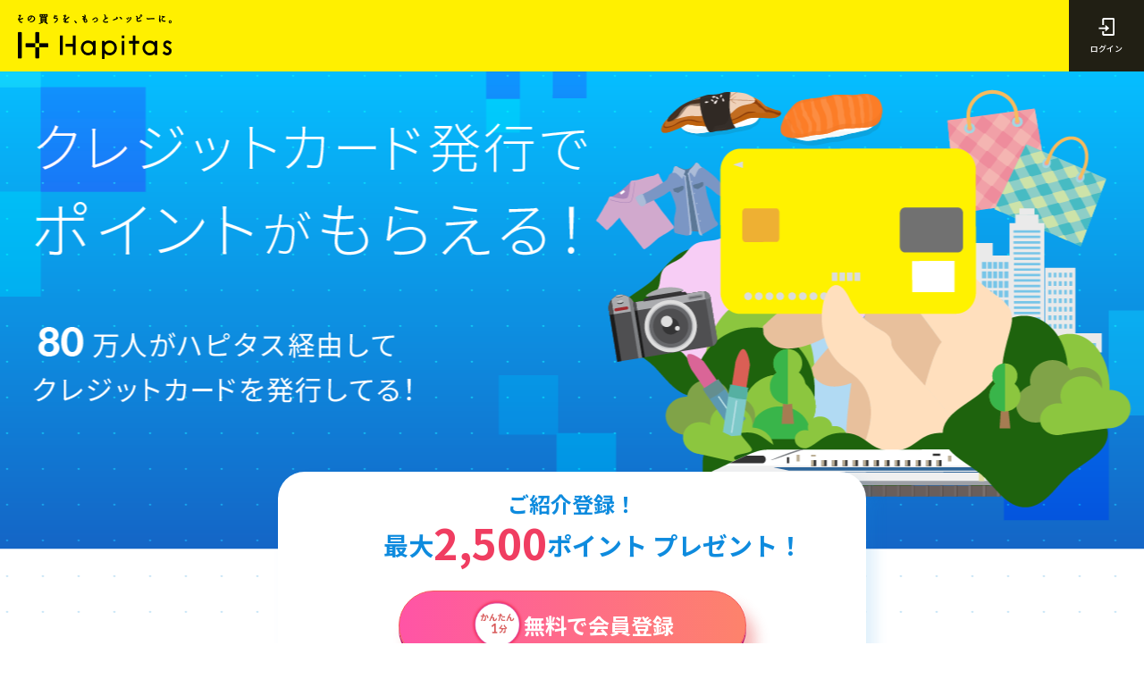

--- FILE ---
content_type: text/html; charset=UTF-8
request_url: https://hapitas.jp/register?i=20941659&route=blog_banner_300x180_01
body_size: 6083
content:
<!DOCTYPE HTML>
<html lang="ja">
<head>
<meta charset="utf-8">
<meta name="canonical" content="https://hapitas.jp/register?i=20941659" >
    <meta property="og:url" content="https://hapitas.jp" />

    <meta property="og:type" content="website" />

    <meta property="og:site_name" content="ポイントサイトなら高還元率のハピタス｜通販やサービス利用でWでポイントが貯まる" />

    <meta property="fb:app_id" content="2173827622847796" />

    <meta property="fb:admins" content="100009091581413">

<meta content="width=device-width, initial-scale=1" name="viewport" />


    <meta property="og:title" content="ポイントサイトなら高還元率のハピタス｜通販やサービス利用でWでポイントが貯まる" />
    <meta property="og:description" content="ポイ活するなら会員数400万人以上のハピタス。3,000以上の人気ショップやサービスと連携、お買い物の前にハピタスに寄るだけで、Wでポイントが貯まる。コンタクトレンズの購入や、クレジットカード発行、ふるさと納税の前にもハピタスに寄っておトクに。貯まったポイントは300pt(1pt=1円)から現金交換OK。" />
    <meta property="og:image" content="https://img.hapitas.jp/img/images/facebook_share_logo_white.png" />
    <meta name="description" content="ポイ活するなら会員数400万人以上のハピタス。3,000以上の人気ショップやサービスと連携、お買い物の前にハピタスに寄るだけで、Wでポイントが貯まる。コンタクトレンズの購入や、クレジットカード発行、ふるさと納税の前にもハピタスに寄っておトクに。貯まったポイントは300pt(1pt=1円)から現金交換OK。" />
    <meta name="keyword" content="ポイント、ポイ活、コンタクトレンズ、ふるさと納税、クレジットカード、懸賞" />
    <title>ポイントサイトなら高還元率のハピタス｜通販やサービス利用でWでポイントが貯まる</title>
<link rel="shortcut icon" href="https://hapitas.jp/images/favicon.ico" />
<link href="/published-assets/pc/dynamic/20251223-214212-1cb566e468/css/base.min.css" media="all" rel="stylesheet" type="text/css" >
<link href="https://img.hapitas.jp/img/css/shadowbox.css?201501081813" media="all" rel="stylesheet" type="text/css" >
<link href="https://ajax.googleapis.com/ajax/libs/jqueryui/1.12.1/themes/smoothness/jquery-ui.css" media="all" rel="stylesheet" type="text/css" >
<link href="https://img.hapitas.jp/img/css/popularservices-sidebar.min.css?20250213" media="all" rel="stylesheet" type="text/css" >
<link href="https://img.hapitas.jp/img/css/mall-services.min.css?20250513" media="all" rel="stylesheet" type="text/css" >
<link href="https://img.hapitas.jp/img/css/register.min.css?20231011235959" media="all" rel="stylesheet" type="text/css" >
<link href="https://hapitas.jp/register" rel="canonical" >
<link href="https://sp.hapitas.jp/register" media="only screen and (max-width: 640px)" rel="alternate" >
<link href="https://img.hapitas.jp/img/css/lp/finance/fincance.min.css?20230109" media="screen" rel="stylesheet" type="text/css" >
<link href="https://img.hapitas.jp/img/css/lp/common/registration-content.min.css?20230109" media="screen" rel="stylesheet" type="text/css" >
<link href="https://img.hapitas.jp/img/css/lp/common/hapitas-content.min.css?20230109" media="screen" rel="stylesheet" type="text/css" >
<link href="https://img.hapitas.jp/img/css/lp/common/featured-shop-content.min.css?20231213" media="screen" rel="stylesheet" type="text/css" >
<link href="https://cdn.jsdelivr.net/npm/slick-carousel@1.8.1/slick/slick.css" media="screen" rel="stylesheet" type="text/css" >
<link href="https://cdnjs.cloudflare.com/ajax/libs/slick-carousel/1.9.0/slick-theme.css" media="screen" rel="stylesheet" type="text/css" ><!--[if lt IE 9]>
<script src="https://html5shiv.googlecode.com/svn/trunk/html5.js"></script>
<![endif]-->
<script type="text/javascript" src="https://ajax.googleapis.com/ajax/libs/jquery/1.7.1/jquery.min.js"></script>
<script type="text/javascript" src="https://ajax.googleapis.com/ajax/libs/jqueryui/1.12.1/jquery-ui.min.js"></script>
<script type="text/javascript" src="https://img.hapitas.jp/img/js/jquery.ui.autocomplete.highlight.js?20231129"></script>
<script type="text/javascript" src="https://img.hapitas.jp/img/js/common.js?201307311400"></script>
<script type="text/javascript" src="https://img.hapitas.jp/img/js/globalnavi.js?20240912"></script>
<script type="text/javascript" src="https://cdn.jsdelivr.net/npm/slick-carousel@1.8.1/slick/slick.min.js"></script>
<script type="text/javascript" src="https://img.hapitas.jp/img/js/shadowbox/shadowbox.js"></script>

<script type="text/javascript" src="https://img.hapitas.jp/img/js/jquery.lazyload.min.js"></script>
<script type="text/javascript" data-member_id="">
    window.dataLayer = window.dataLayer || [];
    dataLayer.push({'memberId': document.currentScript.dataset.member_id});
</script>
<!-- Google Tag Manager -->
<script data-append="">(function(w,d,s,l,i){w[l]=w[l]||[];w[l].push({'gtm.start':
new Date().getTime(),event:'gtm.js'});var f=d.getElementsByTagName(s)[0],
j=d.createElement(s),dl=l!='dataLayer'?'&l='+l:'';j.async=true;j.src=
'https://www.googletagmanager.com/gtm.js?id='+i+dl + document.currentScript.dataset.append;f.parentNode.insertBefore(j,f);
})(window,document,'script','dataLayer','GTM-PZ53WR');</script>
<!-- End Google Tag Manager -->
<!-- Mavel Robee tag START -->
<script type="text/javascript" src="https://cdn.robee.tech/v1/u/7REcXxiQWnk.js"></script>
<script type="text/javascript" src="https://img.hapitas.jp/img/js/mavel/robee.js"></script>
<!-- Mavel / Robee tag END -->
<!-- 広告表示するページのみにタグ表示 -->
<!-- 右カラムの存在するページにタグを表示している -->
    <script type="application/ld+json">{
    "@context": "https://schema.org",
    "@type": "Organization",
    "name": "ハピタス",
    "description": "ポイントサイト・ポイ活ならハピタス！ポイントが貯まるショップやサービスは3,000以上ご用意。貯めたポイントは現金・電子マネー、他社ポイントなど20以上の交換先で交換することができます。（1ポイント＝1円）おかげさまでハピタスはサービス開始から10年以上！万が一のサポートも充実。",
    "url": "https://hapitas.jp",
    "logo": "https://img.hapitas.jp/img/images/facebook_share_logo_white.png"
}</script><link href="https://fonts.googleapis.com/css2?family=Noto+Sans+JP:wght@300;400;500;600&amp;display=swap" rel="stylesheet">
<link href="https://fonts.googleapis.com/icon?family=Material+Icons" rel="stylesheet">
</head>
<body id="bodyRegister" class="bodyIndex">
<a name="page_top" id="page_top"></a>
<div id="wrapper">
        <section id="contents_wrapper">
        <noscript>
            <div id="alert_js">
                <p>お使いのブラウザはJavaScriptに対応していないか、無効になっています。</p>
                <p>ブラウザの設定でJavaScriptを有効にしてご利用ください。</p>
            </div>
        </noscript>
        <div id="contents_right_wrapper">
            <div id="right_main_wrapper">
                <section id="main">
                                                                                    <section class="pages">
                        <link rel="stylesheet"
    href="https://img.hapitas.jp/img/css/lp/common/signup-layout.min.css?20240122"
    type="text/css">
<link href="https://fonts.googleapis.com/css2?family=Noto+Sans+JP:wght@400;500;700&display=swap" rel="stylesheet">
<link href="https://fonts.googleapis.com/css2?family=Lato:wght@600;700&family=M+PLUS+1p&display=swap" rel="stylesheet">
<script src="https://kit.fontawesome.com/ccb5f4861f.js" crossorigin="anonymous"></script>
<script type="text/javascript"
    src="https://img.hapitas.jp/img/js/signup-layout/common.min.js"></script>

<header class="header">
    <div class="head-logo">
        <h1><a href="/?guest=true">
                <img src="https://img.hapitas.jp/img/images/lp/common/header_logo.png"
                    srcset="https://img.hapitas.jp/img/images/lp/common/header_logo.png 1x,
                    https://img.hapitas.jp/img/images/lp/common/header_logo@2x.png 2x"
                    alt="Hapitas">
        </a></h1>
    </div>
    <div class="quick-access-btn">
        <a href="/auth/signin/apn/lp_finance_header">
            <div class="quick-access-icon"></div>
            <p class="quick-access-text">ログイン</p>
        </a>
    </div>
</header>

<main class="main-cont">

    
<div class="mainvisual">
    
<div class="registration-content ">
    <div class="lead-content">
        <p class="registration-lead-text font-theme-color">
                            ご紹介登録！
                    </p>
        <div class="messeage font-theme-color">
            <p>最大</p>
            <p class="max-point">
                2,500            </p>
            <p>ポイント プレゼント！</p>
        </div>
        <div class="registration-btn-wrapper">
            <a href="/register/input/apn/lp_finance1" class="registration-btn">無料で会員登録</a>
        </div>
    </div>
</div>
</div>


<div id="hapitas-content">
    <h2 class="content-title">ハピタスとは</h5>
    <p class="hapitas-lead-text">ハピタスから使いたいショップにいくだけで、<br />もらえるポイントが増えるお得なサービスです。</p>
    <img src="https://img.hapitas.jp/img/images/lp/common/img-hapitas.webp" alt="ハピタスイメージ" class="img_hapitas" />
    <p class="hapitas-description">ハピタスはお買い物やサービスの申し込みでポイントを貯めて、たまったポイントを現金やギフト券に交換できるポイントサイトです。</p>
    <div class="hapitas-card-area">
        <div class="hapitas-card-content">
            <div class="hapitas-card_img">
                <img src="https://img.hapitas.jp/img/images/lp/common/hapitas-card-point.webp" alt="ハピタスポイント" />
            </div>
            <p class="hapitas-card-title --only">ポイントが<br/>貯まりやすい！</p>
        </div>
        <div class="hapitas-card-content">
            <div class="hapitas-card_img">
                <img src="https://img.hapitas.jp/img/images/lp/common/hapitas-card-support.webp" alt="ハピタスサポート" />
            </div>
            <p class="hapitas-card-title">充実サポートで安心</p>
            <p class="hapitas-card-description--text-left">お買い物したショップのポイントが付かない場合もハピタスが付与累計ポイント還元額495億円突破※25年5月時点</p>
        </div>
        <div class="hapitas-card-content">
            <div class="hapitas-card_img">
                <img src="https://img.hapitas.jp/img/images/lp/common/hapitas-card-member.webp" alt="ハピタス会員" />
            </div>
            <p class="hapitas-card-title">会員数</p>
            <div class="membership">
                <div class="number">590</div>
                <div class="unit">
                    万人
                    <p class="reference-mark">※</p>
                </div>
            </div>
            <div class="hapitas-card-annotation">※25年12月時点</div>
        </div>
        <div class="hapitas-card-content">
            <div class="hapitas-card_img">
                <img src="https://img.hapitas.jp/img/images/lp/common/hapitas-card-achievement.webp" alt="ハピタス実績" />
            </div>
            <p class="hapitas-card-title">運営実績</p>
            <div class="year">
                <div class="number">18</div>
                <div class="unit">
                    年
                    <div class="reference-mark">※</div>
                </div>
            </div>
            <div class="hapitas-card-annotation">※25年12月時点</div>
        </div>
    </div>
</div>


<div id="featured-shop-content">
    <h2 class="content-title">人気のポイント還元ショップ・サービス</h2>
            <div class="featured-shop-card-area">
                            <div class="card-content">
    <div class="card-img">
        <img src="https://srv2.trafficgate.net/t/b/77/1396/152631_162253" alt="楽天カード">
    </div>
    <p class="card-title">
        楽天カード    </p>
            <p class="card-point">9,000pt</p>
    </div>
                            <div class="card-content">
    <div class="card-img">
        <img src="https://img.slvrbullet.com/w0000392155/13828.gif" alt="セブンカード・プラス">
    </div>
    <p class="card-title">
        セブンカード・プラス    </p>
            <p class="card-point">10,000pt</p>
    </div>
                            <div class="card-content">
    <div class="card-img">
        <img src="https://srv2.trafficgate.net/t/b/917/738/152631_162253" alt="【ハピタス独占還元中！】楽天証券">
    </div>
    <p class="card-title">
        【ハピタス独占還元中！】楽天証券    </p>
            <p class="card-point">11,000pt</p>
    </div>
                            <div class="card-content">
    <div class="card-img">
        <img src="https://h.accesstrade.net/sp/rr?rk=0100pec4001jw6" alt="マネックス証券">
    </div>
    <p class="card-title">
        マネックス証券    </p>
            <p class="card-point">12,000pt</p>
    </div>
                    </div>
    </div>

<div id="point-content">
    <div class="behind-right-box"></div>
    <div class="front-box bg-light-blue">
        <div class="step-content">
            <h2 class="content-title">ポイント付与の仕組み</h2>
            <div class="step-card-contaner">
                <div class="step-card">
                    <img src="https://img.hapitas.jp/img/images/lp/common/label-step-1.svg" alt="ステップ1" />
                    <img src="https://img.hapitas.jp/img/images/lp/finance/img-step-1.webp" alt="ステップ1のイメージ" class="img-step" />
                    <p>お客様がハピタスを経由してクレカを発行</p>
                </div>
                <img src="https://img.hapitas.jp/img/images/lp/finance/right-arrow-blue-gradation.svg" alt="右矢印" class="right-arrow-1" />
                <div class="step-card">
                    <img src="https://img.hapitas.jp/img/images/lp/common/label-step-2.svg" alt="ステップ2" />
                    <img src="https://img.hapitas.jp/img/images/lp/finance/img-step-2.webp" alt="ステップ2のイメージ" class="img-step" />
                    <p>ご利用のブラウザのCookieの情報をもとに、お客様のご利用がハピタス経由であることをデータ上で紐づける</p>
                </div>
                <img src="https://img.hapitas.jp/img/images/lp/finance/right-arrow-blue-gradation.svg" alt="右矢印" class="right-arrow-2" />
                <div class="step-card">
                    <img src="https://img.hapitas.jp/img/images/lp/common/label-step-3.svg" alt="ステップ3" />
                    <img src="https://img.hapitas.jp/img/images/lp/finance/img-step-3.webp" alt="ステップ3のイメージ" class="img-step" />
                    <p>「ハピタス経由」と認められると広告主からハピタスに対し広告費が支払われ、その一部をお客様にハピタスポイントとして還元する</p>
                </div>
            </div>
        </div>
    </div>
</div>

<div id="application-content">
    <h2 class="content-title">クレジットカード申込までのステップ</h2>
    <div class="card-container">
        <div class="left-card-container">
            <div class="application-card-item">
                <div class="item-content bg-blue">
                    <img src="https://img.hapitas.jp/img/images/lp/finance/application-card-1.webp" alt="クレジットカードの選択">
                    <p>クレジットカードの選択</p>
                </div>
                <img src="https://img.hapitas.jp/img/images/lp/finance/icon-step-1.svg" alt="ステップ1アイコン" class="icon-step z10">
            </div>
            <div class="application-card-item">
                <div class="item-content bg-blue">
                    <img src="https://img.hapitas.jp/img/images/lp/finance/application-card-2.webp" alt="審査を受ける">
                    <p>審査を受ける</p>
                </div>
                <img src="https://img.hapitas.jp/img/images/lp/finance/icon-step-2.svg" alt="ステップ2アイコン" class="icon-step z10">
            </div>
        </div>
        <div class="right-card-container">
            <div class="application-card-item" style="margin-top: 80px;">
                <div class="item-content bg-blue">
                    <img src="https://img.hapitas.jp/img/images/lp/finance/application-card-3.webp" alt="申し込み">
                    <p>申し込み</p>
                </div>
                <img src="https://img.hapitas.jp/img/images/lp/finance/icon-step-3.svg" alt="ステップ3アイコン" class="icon-step z10">
            </div>
            <div class="application-card-item">
                <div class="item-content bg-blue">
                    <img src="https://img.hapitas.jp/img/images/lp/finance/application-card-4.webp" alt="カードが発行される">
                    <p>カードが発行される</p>
                </div>
                <img src="https://img.hapitas.jp/img/images/lp/finance/icon-step-4.svg" alt="ステップ4アイコン" class="icon-step z-10">
            </div>
        </div>
    </div>
</div>

<div id="caution-content">
    <div class="behind-left-box"></div>
    <div id="caution">
        <h2 id="caution-title" class="font-theme-color">注意事項</h2>
        <div id="caution-list">
            <div class="caution-item">
                <img src="https://img.hapitas.jp/img/images/lp/finance/icon-caution-1.svg" alt="注意1">
                <p>ポイント付与条件は各カードによって異なります</p>
            </div>
            <div class="caution-item">
                <img src="https://img.hapitas.jp/img/images/lp/finance/icon-caution-2.svg" alt="注意2">
                <p>一部ポイント獲得対象外の広告もございますのでご注意ください</p>
            </div>
            <div class="caution-item">
                <img src="https://img.hapitas.jp/img/images/lp/finance/icon-caution-3.svg" alt="注意3">
                <p>こちらに記載している内容は、広告主サイトの情報やキャンペーンをご紹介しておりますが、
                    最新の情報でない場合もございますので、必ず広告主サイトのページにて最新の情報・キャンペーンをご確認ください。</p>
            </div>
        </div>
    </div>
</div>


<div class="registration-content ">
    <div class="lead-content">
        <p class="registration-lead-text font-theme-color">
                            ご紹介登録！
                    </p>
        <div class="messeage font-theme-color">
            <p>最大</p>
            <p class="max-point">
                2,500            </p>
            <p>ポイント プレゼント！</p>
        </div>
        <div class="registration-btn-wrapper">
            <a href="/register/input/apn/lp_finance1" class="registration-btn">無料で会員登録</a>
        </div>
    </div>
</div>

    <div class="lp-bonus-info">
                    <div class="lp_bonus_caution">
                
    ※以下の4つの条件すべてを満たした場合の合計ポイントです。<br><br>
            <b>条件1</b>：紹介経由（こちらのページ）で会員登録後、メールアドレス認証の完了で100ptをプレゼントします。 <br><br>
            <b>条件2</b>：紹介経由（こちらのページ）での会員登録後、登録月の末日までにハピタス掲載広告を利用し、翌月末までに5,000pt以上が「有効」と記載されると、1,400ptをプレゼントします。<br>詳しくは「<a href="/referral">ハピタス紹介プログラム</a>」をご確認ください。<br><br>
            <b>条件3</b>：自動で貯まる拡張機能「ハピタススマート」の設定完了で500ptをプレゼントします（iOS限定）詳しくは「<a href="/special/hapitassmart/apn/referral">Hapitas Smartをインストールしよう！</a>」をご確認ください<br><br>
            <b>条件4</b>：会員登録後にエントリーできるスタンプラリーで、集めたスタンプに応じてハピタスポイントをプレゼントします（<b>500pt</b>）。<br>
・スタンプ1：アンケート回答で10pt<br>
・スタンプ2：クイズ全問正解で10pt<br>
・スタンプ3：広告利用で280pt<br>
スタンプ1〜3すべてを集めると、さらに<b>200pt</b>をプレゼントします。<br><br>
    
お問い合わせ先: <a href="https://m.hapitas.jp/contact">https://m.hapitas.jp/contact</a>

            </div>
                        </div>

    <footer class="footer">
        <div class="foot-nav">
            <a href="https://www.oz-vision.co.jp/" target="_blank" class="nav-inner">運営会社</a>
            <a href="https://www.oz-vision.co.jp/privacypolicy" target="_blank" rel="noopener" class="nav-inner">個人情報保護方針</a>
            <a href="https://faq.hapitas.jp/hc/ja" target="_blank" class="nav-inner">よくあるご質問</a>
            <a href="https://hapitas.jp/tabihapi/" target="_blank" class="nav-inner">旅行情報 たびハピ</a>
            <a href="https://hapitas.jp/hapimaga/" target="_blank" class="nav-inner">ハピ得マガジン</a>
        </div>
        <div class="btn-login">
            <a href="/auth/signin/apn/lp_finance_footer"><span>ログイン</span></a>
        </div>
        <div class="foot-logo">
            <a href="/?guest=true">
                <img src="https://img.hapitas.jp/img/images/general-signup_202011/foot_logo.png"
                    alt="その買うを、もっとハッピーに。Hapitas">
                </a>
            </div>
    </footer>
</main>

<div id="pageTop-00">
    <a href="#" class="unit-pagetop-00"></a>
</div>
                    </section>
                </section>
                            </div>
        </div>
            </section>
    </div>
<script type="text/javascript" src="/js/hot_word_slick.js"></script><div id="fb-root"></div>
<script>(function(d, s, id) {
  var js, fjs = d.getElementsByTagName(s)[0];
  if (d.getElementById(id)) return;
  js = d.createElement(s); js.id = id;
  js.src = "//connect.facebook.net/ja_JP/sdk.js#xfbml=1&version=v2.5&appId=798962960250181";
  fjs.parentNode.insertBefore(js, fjs);
}(document, 'script', 'facebook-jssdk'));</script>
<script id="tagjs" type="text/javascript">
  (function () {
    var tagjs = document.createElement("script");
    var s = document.getElementsByTagName("script")[0];
    tagjs.async = true;
    tagjs.src = "//s.yjtag.jp/tag.js#site=RIOIZi8";
    s.parentNode.insertBefore(tagjs, s);
  }());
</script>
<script>
  Shadowbox.init();
</script>
<noscript>
  <iframe src="//b.yjtag.jp/iframe?c=RIOIZi8" width="1" height="1" frameborder="0" scrolling="no" marginheight="0" marginwidth="0"></iframe>
</noscript>
<input type="hidden" id="memberId" value="" />
<input type="hidden" id="gender" value="" />
<input type="hidden" id="age" value="" />
<input type="hidden" id="rank" value="" />
<script type="text/javascript">
    window.dataLayer = window.dataLayer || [];
    dataLayer.push({
        'memberId': document.getElementById('memberId').value
    });
    $(window).on('load', function() {
        if (window.location.hash) {
            setTimeout(function() {
                $(window.location.hash)[0]?.scrollIntoView();
            }, 0);
        }
    });
</script>
<!-- IE11対応 SRE-3369 -->
</body>
</html>


--- FILE ---
content_type: text/css
request_url: https://hapitas.jp/published-assets/pc/dynamic/20251223-214212-1cb566e468/css/base.min.css
body_size: 17851
content:
@charset "utf-8";abbr,address,article,aside,audio,b,blockquote,body,caption,cite,code,dd,del,dfn,dialog,div,dl,dt,em,fieldset,figure,footer,form,h1,h2,h3,h4,h5,h6,header,hgroup,html,i,iframe,img,ins,kbd,label,legend,li,mark,menu,nav,object,ol,p,pre,q,samp,section,small,span,strong,sub,sup,table,tbody,td,tfoot,th,thead,time,tr,ul,var,video{margin:0;padding:0;border:0;outline:0;font-family:'Noto Sans JP',sans-serif}article,aside,dialog,figure,footer,header,hgroup,nav,section{display:block}button,input,select,textarea{font:99% Verdana,Geneva,"ヒラギノ角ゴ Pro W3","Hiragino Kaku Gothic Pro","メイリオ",Meiryo,Osaka,"ＭＳ Ｐゴシック","MS PGothic",sans-serif}input,select{vertical-align:middle}input[type=search]{-webkit-appearance:textfield;-webkit-box-sizing:content-box}input[type=search]:focus{outline-offset:-2px}input[type=search]::-webkit-search-decoration{display:none}table{font-size:inherit;font:100%;border-collapse:collapse;border-spacing:0}fieldset,img{border:0}address,caption,cite,code,dfn,em,strong,th,var{font-style:normal;font-weight:400}ol,ul{list-style:none}caption,th{text-align:left}h1,h2,h3,h4,h5,h6{font-size:100%;font-weight:400}q:after,q:before{content:""}abbr{border:0}code,kbd,pre,samp,tt{font-family:monospace;line-height:100%}blockquote,q{quotes:none}blockquote:after,blockquote:before,q:after,q:before{content:"";content:none}a{margin:0;padding:0;border:0;font-size:100%;vertical-align:baseline;background:0 0}ins{background-color:#ff9;color:#000;text-decoration:none}mark{background-color:#ff9;color:#000;font-style:italic;font-weight:700}del{text-decoration:line-through}abbr[title],dfn[title]{border-bottom:1px dotted #000;cursor:help}hr{display:block;height:1px;border:0;border-top:1px solid #ccc;margin:1em 0;padding:0}body,html{height:100%}* html,* html body{overflow-y:hidden;overflow-x:auto}body{background-color:#fff;font-size:12px;line-height:120%}strong{font-weight:700!important}h1,h2,h3,h4,h5,h6{font-weight:700}br{letter-spacing:0}em.text_normal{font-weight:400;font-size:12px;display:inline;color:#000}.list_style_disc{list-style-type:disc}a:active,a:link,a:visited{text-decoration:none}a:focus,a:hover{text-decoration:underline}#footer a:active,#footer a:link,#footer a:visited,.sidemenu a:active,.sidemenu a:link,.sidemenu a:visited,.topic_path a:active,.topic_path a:link,.topic_path a:visited,a.no_deco:active,a.no_deco:link,a.no_deco:visited,h3 a:active,h3 a:link,h3 a:visited,h4 a:active,h4 a:link,h4 a:visited{text-decoration:normal}.sidemenu a:active,.sidemenu a:link,.sidemenu a:visited,h3 a:active,h3 a:link,h3 a:visited,h4 a:active,h4 a:link,h4 a:visited{color:#000}h3 a:focus,h3 a:hover,h4 a:focus,h4 a:hover{color:#0040ff;text-decoration:underline}a.link_white{color:#fff;text-decoration:underline}a.textlink{text-decoration:underline}#wrapper{margin:0;padding:0}* html #wrapper{overflow:auto;width:100%;height:100%}#contents_wrapper{width:990px;margin:0 auto}body.modals #contents{width:auto;padding:20px}#main{width:792px;padding-right:16px;float:left}body.bodyFreeword #main,body.bodyShopping #main{width:100%;background-position:top right;background-repeat:no-repeat}body.bodyService #main{width:100%}body.bodyCategory #main{width:100%}#side_container{width:192px;float:right}a{text-decoration:none}a:focus,a:hover{text-decoration:underline}input.field_text{border:none;height:24px;padding-left:3px;background-color:#e5e5e5;border-radius:5px}input.field_text_answer{border:none;width:370px;height:24px;padding-left:3px;background-color:#e5e5e5;border-radius:5px}#global-navigation{background-color:#424242;width:100%;height:48px;margin-bottom:24px;box-shadow:0 2px 6px 0 rgba(0,0,0,.16)}.global-navigation-inner{height:100%;display:flex;align-items:flex-start;justify-content:center;background:#424242}.gnavi,.usernavi{position:absolute;top:0;border-left:1px solid #303030;border-right:1px solid #5a5a5a}.gnavi{left:0}.usernavi{right:0}.gnavi-li,.gnavi-link,.usernavi-li,.usernavi-link{color:#fff;font-size:10px;height:30px;line-height:30px}.gnavi-li,.usernavi-li{float:left}.gnavi-link,.usernavi-link{display:block;padding:0 7px;position:relative;border-left:1px solid #5a5a5a;border-right:1px solid #303030}.signin-form,.smallnavi,.subnavi{position:absolute;top:35px}.subnavi-service,.subnavi-shopping{left:0;width:442px}.subnavi-enquete,.subnavi-friend{width:211px}.subnavi-user{top:0;width:179px}.smallnavi-service,.smallnavi-shopping{left:442px;width:122px}.smallnavi-other{width:160px}.smallnavi-user{top:0;left:199px;width:188px}.signin-form{width:366px;height:180px;right:0}.smallnavi-li,.smallnavi-link,.subnavi-li,.subnavi-link{font-size:12px;color:#fff;height:25px;line-height:25px}.smallnavi-li,.subnavi-li{margin-bottom:1px}.subnavi-service .subnavi-li,.subnavi-shopping .subnavi-li{width:211px;padding-right:10px;float:left}.smallnavi-link,.subnavi-link{display:block;background-color:#333;padding:0 6px}.smallnavi-link:hover,.subnavi-link:hover{color:#a6a6a6}.usernavi-link-exchange,.usernavi-link-menu,.usernavi-link-signin{padding-left:32px;background-position:10px 0;background-repeat:no-repeat}.usernavi-link-signin{background-image:url(../images/header_nav_login.png)}.usernavi-link-exchange{background-image:url(../images/header_nav_pchange.png)}.usernavi-link-menu{background-image:url(../images/header_nav_menu.png)}.usernavi-status{overflow:hidden;padding:0 10px;border-left:1px solid #5a5a5a;border-right:1px solid #303030}.usernavi-message,.usernavi-message-unlead,.usernavi-name,.usernavi-point{color:#fff;display:block;float:left;height:30px;line-height:30px}.usernavi-name{font-size:10px;padding-right:5px}.usernavi-message{background:url(../images/icon/ico_message_allread02.webp) 0 5px no-repeat;background-size:100%;width:22px;position:relative;overflow:hidden;text-indent:100%;white-space:nowrap}.usernavi-message-unlead{background:url(../images/icon/ico_message_unread.webp) 0 5px no-repeat;background-size:100%;width:22px;position:relative}.usernavi-message-count{position:absolute;bottom:4px;right:0;color:#fff;font-size:8px;background-color:#d00;padding:0 2px;line-height:12px;text-align:center;border-radius:6px;animation:bounce 2s ease-out 0s infinite alternate}@keyframes bounce{0%,100%{-webkit-transform:scale(.92);transform:scale(.92)}50%{-webkit-transform:scale(1.5);transform:scale(1.5)}}.smallnavi-user-point,.smallnavi-user-rank,.smallnavi-user-ticket,.usernavi-point{padding-left:22px;background-repeat:no-repeat}.smallnavi-user-point,.smallnavi-user-rank,.smallnavi-user-ticket{border-bottom:1px dotted #7e7e7e;background-position:0 0}.smallnavi-user-point{background-position:0 -2px}.smallnavi-user-rank{background-image:url(../images/mm_icn_rank.png)}.smallnavi-user-rank-badge{width:15px;vertical-align:middle;margin-right:7px}.ippan{background-position:0 0}.bronze{background-position:0 -26px}.silver{background-position:0 -51px}.gild{background-position:0 -76px}.platina{background-position:0 -101px}.smallnavi-user-point,.usernavi-point{background-image:url(../images/header_nav_point.png)}.smallnavi-user-point-count,.smallnavi-user-ticket-count,.usernavi-point{font-weight:700}.usernavi-point{font-size:11px;background-position:5px 0}.smallnavi-user-point,.smallnavi-user-ticket{font-size:10px}.smallnavi-user-point-count,.smallnavi-user-ticket-count{font-size:14px}.signin-form-input{width:178px;float:left}.signin-mail{padding-right:5px}.signin-form-label{color:#fff;font-size:10px;margin-bottom:10px;padding-top:10px;line-height:100%}.signin-input{display:block;width:170px;margin:0;padding:0 4px;border:none;height:29px;line-height:29px;background:url(../images/mm_login_form.png) 0 0 no-repeat;font-size:12px}.signin-lists{clear:both;padding:10px 0}.signin-bodys,.signin-link,.signin-list{color:#fff}.signin-bodys,.signin-list{line-height:150%}.singin-keep{font-size:13px}.signin-bodys{font-size:10px}.btn-signin,.btn-signout{position:absolute;bottom:0;right:0;display:block;cursor:pointer;width:99px;height:30px;border:5px solid #4885ff;border-radius:7px;overflow:hidden;background-position:0 0;background-repeat:no-repeat;background-color:#1a66ff;text-align:center;font-size:12px;font-weight:700;color:#fff}.btn-signin:hover,.btn-signout:hover{border:5px solid #85adff;background-color:#69f}.menu-open{position:relative;width:982px;margin:0 auto}.menu-open-button{position:absolute;top:0;right:0;display:block;color:#fff;font-size:8px;background-color:#4d4d4d;height:16px;text-align:center;text-decoration:none;-moz-border-radius:0 0 6px 6px;-webkit-border-radius:0 0 6px 6px;border-radius:0 0 6px 6px;padding:0 10px;z-index:1000}.menu-open-button:hover{background-color:#656565}#header_area{width:982px;margin:0 auto;position:relative;padding-bottom:32px;min-height:85px}#global-header{margin:0 auto;width:982px;position:relative;display:flex;flex-wrap:wrap;align-items:center}#site_title,.btn-header,.hnavi{position:absolute}#site_title,#site_title a,.logo{width:180px;height:83px}#site_title{top:20px;left:8px}#site_title a,.logo{display:block;text-indent:100%;background:url(../images/hapitas_log_white_bg.svg) 0 0 no-repeat;overflow:hidden;text-decoration:none;white-space:nowrap;text-align:left!important}.second_anniversary_logo{background-image:url(../images/logo_2nd.png)!important}.search-form{width:258px;height:32px;flex-shrink:0;border-radius:2px;border:1px solid #d9d9d9;display:flex;margin-left:16px;box-shadow:2px 2px 4px 0 rgba(0,0,0,.08)}.search-form_logout.search-form{margin-left:76px}.search-switch,.search-switch-li{float:left}.search-switch{padding:5px}.search-switch-li{padding-right:3px}.search-switch-link{display:block;width:40px;height:20px;line-height:20px;background-color:#ddd;color:#000;font-size:10px;-moz-border-radius:6px;-webkit-border-radius:6px;border-radius:6px;text-align:center}.search-switch-link.active,.search-switch-link:hover{background-color:#ff7f00;color:#fff}.text-search{padding:0 0 0 6px;width:220px;height:100%;border:0;background:#fff;color:#000;font-family:"Noto Sans JP","Hiragino Kaku Gothic Pro";font-size:18px;font-style:normal;font-weight:500;line-height:normal}.text-search::placeholder{color:#dedede;font-family:"Noto Sans JP","Hiragino Kaku Gothic Pro";font-size:16px;font-style:normal;font-weight:400;line-height:normal}.freeword_search_icon{margin:6px auto;width:19px;height:19px;background:url(../images/icon/freeword_icon_search.svg) 0 0 no-repeat}.btn-search{cursor:pointer;width:32px;height:100%;background:#d9d9d9;padding:0;border:0}.btn-header{top:20px;right:0;display:block;width:160px;height:auto;text-decoration:none;overflow:hidden;background-position:0 0;background-repeat:no-repeat}.search-caption{font-size:11px;line-height:150%}#global-header form a.search_word{font:normal normal 400 11px/22px Verdana;height:15px;margin:1px 2px 2px 0;padding:0 3px;text-decoration:underline}#global-header form a.search_word:hover{color:#0040ff}.btn-regist{width:175px;height:auto;padding:7px 0;color:#fff;font-size:11px;font-weight:700;-moz-border-radius:7px;-webkit-border-radius:7px;border-radius:7px;border:5px solid #ff2f9c;background-color:#ff017e;overflow:hidden;text-align:center;text-decoration:none}.btn-regist:hover{-moz-border-radius:7px;-webkit-border-radius:7px;border-radius:7px;border:5px solid #ff71b8;background-color:#ff4da6;text-decoration:none}.hnavi{top:27px;right:0;height:30px}.hnavi_login{width:275px}.hnavi_logout{width:190px}.hnavi_li{float:left;line-height:100%}.hnavi_link{display:block;text-decoration:none;background-image:url(../images/hnavi_white_bg.png);background-repeat:no-repeat;height:30px;overflow:hidden;text-indent:100%;white-space:nowrap}.hanvi_guide .hnavi_link{width:63px;background-position:0 0}.hanvi_bankbook .hnavi_link{width:54px;background-position:-63px 0}.hanvi_mypage .hnavi_link{width:77px;background-position:-117px 0}.hanvi_favorite .hnavi_link{width:81px;background-position:-194px 0}.hanvi_about .hnavi_link{width:95px;background-position:-275px 0}.hanvi_register .hnavi_link{width:95px;background-position:-370px 0}.hanvi_guide .hnavi_link:hover{background-position:0 -30px}.hanvi_bankbook .hnavi_link:hover{background-position:-63px -30px}.hanvi_mypage .hnavi_link:hover{background-position:-117px -30px}.hanvi_favorite .hnavi_link:hover{background-position:-194px -30px}.hanvi_about .hnavi_link:hover{background-position:-275px -30px}.hanvi_register .hnavi_link:hover{background-position:-370px -30px}.at_box{background-color:#ff007f;padding:10px 0;line-height:1.5;overflow:hidden}.at_box_inner{width:980px;margin:0 auto}.at_box_title{width:20%;font-size:27px;font-weight:700;text-align:right;color:#fff;float:left;padding:0 10px 0 0}.at_box_text{float:right;width:74%;padding:8px 11px;margin-right:16px;background:#fff;border-radius:3px}.at_box_text ul{list-style-image:url(../images/icon/icon_caps_black.webp);margin-left:20px}.at_box_text ul li{font-size:14px}.favorite_bar{background-color:#fff;width:0;height:100%;position:absolute;top:0;left:0;border-right:3px solid #4d4d4d;z-index:1000}.signin-title{display:flex;justify-content:space-between;align-items:center}.flex_display{display:flex}.float_left_center{align-self:center}.favorite_bar_tab{display:block;width:23px;height:104px;text-decoration:none;text-indent:-999px;white-space:nowrap;position:absolute;right:-26px;top:50px;background:url(../images/icon/tab_side_favorite.webp) 0 0 no-repeat;border-radius:0 4px 4px 0}.favorite_bar_tab .new,.hnavi_li .new{display:block;width:25px;height:14px;overflow:hidden;text-indent:100%;white-space:nowrap;background:url(../images/icon/icon_new.webp) 0 0 no-repeat;position:absolute;top:-8px;right:-19px}.favorite_bar_inner{overflow:hidden;white-space:nowrap}.favorite_bar_title{height:30px;line-height:30px;font-weight:700;font-size:13px;color:#333;margin:0;padding:0 .5em;border-bottom:1px solid #d6d6d6}.favorite_bar_banner{padding:10px 10px 3px;text-align:center}.favorite_bar_link img{border:1px solid #d6d6d6}.favorite_bar_link:hover img{opacity:.6}.favorite_bar_data{padding:0 10px 10px;border-bottom:3px solid #4d4d4d}.favorite_bar_data .store{background:0 0;font-size:12px;font-weight:700;text-align:left;margin:0;padding:0;overflow:hidden;text-overflow:ellipsis;white-space:nowrap}.favorite_bar_data .caption{text-align:center;margin:0;padding:0}.favorite_bar_data .icon{display:flex;justify-content:center}.favorite_bar_buttons{padding:10px}.favorite_bar_button{margin-bottom:2px}.favorite_button_link{display:block;width:122px;height:30px;text-decoration:none;white-space:nowrap;overflow:hidden;text-indent:-999px;background-position:0 0;background-repeat:no-repeat}.about_favorite .favorite_button_link{background-image:url(../images/button/btn_side_about_favorite.webp)}.favorite_list .favorite_button_link{background-image:url(../images/button/btn_side_favorite_list.webp)}.favorite_usage .favorite_button_link{background-image:url(../images/button/btn_side_favorite_usage.webp)}.favorite_button_link:hover{background-position:0 -30px}.favorite_bar_notes{width:122px;white-space:normal;padding:10px;font-size:11px;line-height:140%;color:#333;border-bottom:1px solid #d6d6d6}#wrapper{margin:0;padding:0}* html #wrapper{overflow:auto;width:100%;height:100%}#contents_wrapper{width:990px;margin:0 auto}body.modals #contents_wrapper{width:auto;padding:20px}#right_main_wrapper{display:flex;flex-direction:row;justify-content:space-between}#main_container{width:792px;padding-right:16px;overflow:hidden}#side-ssp{display:flex;flex-direction:column;align-items:center;position:sticky;top:0;margin-top:16px}.side_apps{margin-top:20px;margin-bottom:20px}.topic_path{font-size:10px;overflow:hidden;margin-bottom:1em}.topic_path li,.topic_path_li{float:left}.topic_path li:after,.topic_path_li:after{display:block;content:">";margin:0 4px;float:right;font-size:9px}.topic_path_home:after{content:none}.topic_path li:last-child:after{content:none;clear:both}* html .topic_path_li{padding-left:12px;margin-left:2px;background:url(../images/icon/path_arrow.webp) left center no-repeat}* html .topic_path li{padding-right:12px;margin-right:2px;background:url(../images/icon/path_arrow.webp) no-repeat right center}* html .topic_path_home{padding-left:0;margin-left:0;background:0 0}* html .topic_path li.last-child{padding-right:0;background:0 0}.lead{padding:0 10px}.lead p{line-height:18px}.container{width:792px;margin-top:-2px}.container_inner{padding:0 20px}#bodyAdenquete h2,#bodyAdvertise h2,#bodyAffiliate h2,#bodyAllmighty h2,#bodyAnniversaryevent h2,#bodyAttention h2,#bodyAuth h1,#bodyBankbooktest h2,#bodyBooks h2,#bodyChat h2,#bodyContact h2,#bodyCs h2,#bodyCsenquetelight h2,#bodyEnquete h1,#bodyEnqueteitem h2,#bodyError h2,#bodyEvents h2,#bodyExchangetest h2,#bodyFavoriteMembers h2,#bodyFavoriteitems h2,#bodyFlashcookies h2,#bodyFriend h2,#bodyHapitassweets h2,#bodyHome h2,#bodyInvite h2,#bodyItemBrowseHistory h2,#bodyLp h2,#bodyMaintenance h2,#bodyMembernotification h2,#bodyMembersettings h2,#bodyMessagebox h2,#bodyMinnadepoint h2,#bodyMobile h2,#bodyMovie h2,#bodyMypage h2,#bodyNavigation h2,#bodyNotifications h2,#bodyNotificationssettings h2,#bodyPresent h2,#bodyPreview h2,#bodyProfile h2,#bodyQuestionnaire h2,#bodyRakuten h2,#bodyRanking h2,#bodyRcmdin h2,#bodyRecommend h2,#bodyReview h2,#bodySale h2,#bodySecretquestion h2,#bodySecretquestionreset h2,#bodyStamprally h2,#bodyTravel h2,#bodyWebsearch h2,#bodyWithdraw h2,#bodyXmas h2,#bodyYamawake h2{font-size:24px;margin:0 5px 16px;clear:both;padding-top:18px;line-height:120%}#bodyAdenquete h2 .float_right span,#bodyAdvertise h2 .float_right span,#bodyAffiliate h2 .float_right span,#bodyAllmighty h2 .float_right span,#bodyAnniversaryevent h2 .float_right span,#bodyAttention h2 .float_right span,#bodyAuth h2 .float_right span,#bodyBankbooktest h2 .float_right span,#bodyBooks h2 .float_right span,#bodyChat h2 .float_right span,#bodyContact h2 .float_right span,#bodyCs h2 .float_right span,#bodyCsenquetelight h2 .float_right span,#bodyEnquete h2 .float_right span,#bodyEnqueteitem h2 .float_right span,#bodyError h2 .float_right span,#bodyEvents h2 .float_right span,#bodyExchangetest h2 .float_right span,#bodyFavoriteMembers h2 .float_right span,#bodyFavoriteitems h2 .float_right span,#bodyFlashcookies h2 .float_right span,#bodyFriend h2 .float_right span,#bodyHapitassweets h2 .float_right span,#bodyHome h2 .float_right span,#bodyItemBrowseHistory h2 .float_right span,#bodyLp h2 .float_right span,#bodyMaintenance h2 .float_right span,#bodyMembernotification h2 .float_right span,#bodyMembersettings h2 .float_right span,#bodyMessagebox h2 .float_right span,#bodyMinnadepoint h2 .float_right span,#bodyMobile h2 .float_right span,#bodyMovie h2 .float_right span,#bodyMypage h2 .float_right span,#bodyNavigation h2 .float_right span,#bodyNotifications h2 .float_right span,#bodyNotificationssettings h2 .float_right span,#bodyPresent h2 .float_right span,#bodyPreview h2 .float_right span,#bodyProfile h2 .float_right span,#bodyQuestionnaire h2 .float_right span,#bodyRakuten h2 .float_right span,#bodyRanking h2 .float_right span,#bodyRcmdin h2 .float_right span,#bodyRecommend h2 .float_right span,#bodyReview h2 .float_right span,#bodySale h2 .float_right span,#bodySecretquestion h2 .float_right span,#bodyStamprally h2 .float_right span,#bodyTravel h2 .float_right span,#bodyWebsearch h2 .float_right span,#bodyWithdraw h2 .float_right span,#bodyXmas h2 .float_right span,#bodyYamawake h2 .float_right span{font-weight:400!important}#bodyAdenquete h3,#bodyAdvertise h3,#bodyAffiliate h3,#bodyAllmighty h3,#bodyAnniversaryevent h3,#bodyAttention h3,#bodyAuth h2,#bodyBankbooktest h3,#bodyBooks h3,#bodyChat h3,#bodyContact h3,#bodyCs h3,#bodyCsenquetelight h3,#bodyEnquete h2,#bodyEnqueteitem h3,#bodyError h3,#bodyEvents h3,#bodyExchangetest h3,#bodyFavoriteMembers h3,#bodyFavoriteitems h3,#bodyFlashcookies h3,#bodyFriend h3,#bodyHapitassweets h3,#bodyHome h3,#bodyInvite h3,#bodyItemBrowseHistory h3,#bodyLp h3,#bodyMaintenance h3,#bodyMembernotification h3,#bodyMembersettings h3,#bodyMessagebox h3,#bodyMinnadepoint h3,#bodyMobile h3,#bodyMovie h3,#bodyMypage h3,#bodyNavigation h3,#bodyNotifications h3,#bodyNotificationssettings h3,#bodyOutlet h3,#bodyPresent h3,#bodyPreview h3,#bodyProfile h3,#bodyQuestionnaire h3,#bodyRakuten h3,#bodyRanking h3,#bodyRcmdin h3,#bodyRecommend h3,#bodyReview h3,#bodySale h3,#bodySecretquestion h3,#bodySecretquestionreset h3,#bodyStamprally h3,#bodyTravel h3,#bodyWebsearch h3,#bodyWithdraw h3,#bodyXmas h3,#bodyYamawake h3{font-size:18px;background:url(../images/icon/title_line.webp) repeat-x top left;padding-top:9px;margin:0 5px 6px;clear:both;line-height:140%}#bodyAdenquete h2 em,#bodyAdenquete h2 span,#bodyAdenquete h3 em,#bodyAdvertise h2 em,#bodyAdvertise h2 span,#bodyAdvertise h3 em,#bodyAffiliate h2 em,#bodyAffiliate h2 span,#bodyAffiliate h3 em,#bodyAllmighty h2 em,#bodyAllmighty h2 span,#bodyAllmighty h3 em,#bodyAnniversaryevent h2 em,#bodyAnniversaryevent h2 span,#bodyAnniversaryevent h3 em,#bodyAttention h2 em,#bodyAttention h2 span,#bodyAttention h3 em,#bodyAuth h2 em,#bodyAuth h2 span,#bodyAuth h3 em,#bodyBankbooktest h2 em,#bodyBankbooktest h2 span,#bodyBankbooktest h3 em,#bodyBooks h2 em,#bodyBooks h2 span,#bodyBooks h3 em,#bodyChat h2 em,#bodyChat h2 span,#bodyChat h3 em,#bodyContact h2 em,#bodyContact h2 span,#bodyContact h3 em,#bodyCs h2 em,#bodyCs h2 span,#bodyCs h3 em,#bodyCsenquetelight h2 em,#bodyCsenquetelight h2 span,#bodyCsenquetelight h3 em,#bodyEnquete h1 em,#bodyEnquete h2 span,#bodyEnquete h3 em,#bodyEnqueteitem h2 em,#bodyEnqueteitem h2 span,#bodyEnqueteitem h3 em,#bodyError h2 em,#bodyError h2 span,#bodyError h3 em,#bodyEvents h2 em,#bodyEvents h2 span,#bodyEvents h3 em,#bodyExchangetest h2 em,#bodyExchangetest h2 span,#bodyExchangetest h3 em,#bodyFavoriteMembers h2 em,#bodyFavoriteMembers h2 span,#bodyFavoriteMembers h3 em,#bodyFavoriteitems h2 em,#bodyFavoriteitems h2 span,#bodyFavoriteitems h3 em,#bodyFlashcookies h2 em,#bodyFlashcookies h2 span,#bodyFlashcookies h3 em,#bodyFriend h2 em,#bodyFriend h2 span,#bodyFriend h3 em,#bodyHapitassweets h2 em,#bodyHapitassweets h2 span,#bodyHapitassweets h3 em,#bodyHome h2 em,#bodyHome h2 span,#bodyHome h3 em,#bodyItemBrowseHistory h2 em,#bodyItemBrowseHistory h2 span,#bodyItemBrowseHistory h3 em,#bodyLp h2 em,#bodyLp h2 span,#bodyLp h3 em,#bodyMaintenance h2 em,#bodyMaintenance h2 span,#bodyMaintenance h3 em,#bodyMembernotification h2 em,#bodyMembernotification h2 span,#bodyMembernotification h3 em,#bodyMembersettings h2 em,#bodyMembersettings h2 span,#bodyMembersettings h3 em,#bodyMessagebox h2 em,#bodyMessagebox h2 span,#bodyMessagebox h3 em,#bodyMinnadepoint h2 em,#bodyMinnadepoint h2 span,#bodyMinnadepoint h3 em,#bodyMobile h2 em,#bodyMobile h2 span,#bodyMobile h3 em,#bodyMovie h2 em,#bodyMovie h2 span,#bodyMovie h3 em,#bodyMypage h2 em,#bodyMypage h2 span,#bodyMypage h3 em,#bodyNavigation h2 em,#bodyNavigation h2 span,#bodyNavigation h3 em,#bodyNotifications h2 em,#bodyNotifications h2 span,#bodyNotifications h3 em,#bodyNotificationssettings h2 em,#bodyNotificationssettings h2 span,#bodyNotificationssettings h3 em,#bodyPresent h2 em,#bodyPresent h2 span,#bodyPresent h3 em,#bodyPreview h2 em,#bodyPreview h2 span,#bodyPreview h3 em,#bodyProfile h2 em,#bodyProfile h2 span,#bodyProfile h3 em,#bodyQuestionnaire h2 em,#bodyQuestionnaire h2 span,#bodyQuestionnaire h3 em,#bodyRakuten h2 em,#bodyRakuten h2 span,#bodyRakuten h3 em,#bodyRanking h2 em,#bodyRanking h2 span,#bodyRanking h3 em,#bodyRcmdin h2 em,#bodyRcmdin h2 span,#bodyRcmdin h3 em,#bodyRecommend h2 em,#bodyRecommend h2 span,#bodyRecommend h3 em,#bodyReview h2 em,#bodyReview h2 span,#bodyReview h3 em,#bodySale h2 em,#bodySale h2 span,#bodySale h3 em,#bodySecretquestion h2 em,#bodySecretquestion h2 span,#bodySecretquestion h3 em,#bodyStamprally h2 em,#bodyStamprally h2 span,#bodyStamprally h3 em,#bodyTravel h2 em,#bodyTravel h2 span,#bodyTravel h3 em,#bodyWebsearch h2 em,#bodyWebsearch h2 span,#bodyWebsearch h3 em,#bodyWithdraw h2 em,#bodyWithdraw h2 span,#bodyWithdraw h3 em,#bodyXmas h2 em,#bodyXmas h2 span,#bodyXmas h3 em,#bodyYamawake h2 em,#bodyYamawake h2 span,#bodyYamawake h3 em{display:block;font-size:10px;font-weight:700;color:#ff007f;line-height:100%}#bodyAdenquete h3 a,#bodyAdvertise h3 a,#bodyAffiliate h3 a,#bodyAllmighty h3 a,#bodyAnniversaryevent h3 a,#bodyAttention h3 a,#bodyAuth h3 a,#bodyBankbooktest h3 a,#bodyBooks h3 a,#bodyChat h3 a,#bodyContact h3 a,#bodyCs h3 a,#bodyCsenquetelight h3 a,#bodyEnquete h3 a,#bodyEnqueteitem h3 a,#bodyError h3 a,#bodyEvents h3 a,#bodyExchangetest h3 a,#bodyFavoriteMembers h3 a,#bodyFavoriteitems h3 a,#bodyFlashcookies h3 a,#bodyFriend h3 a,#bodyHapitassweets h3 a,#bodyHome h3 a,#bodyItemBrowseHistory h3 a,#bodyLp h3 a,#bodyMaintenance h3 a,#bodyMembernotification h3 a,#bodyMembersettings h3 a,#bodyMessagebox h3 a,#bodyMinnadepoint h3 a,#bodyMobile h3 a,#bodyMovie h3 a,#bodyMypage h3 a,#bodyNavigation h3 a,#bodyNotifications h3 a,#bodyNotificationssettings h3 a,#bodyPresent h3 a,#bodyPreview h3 a,#bodyProfile h3 a,#bodyQuestionnaire h3 a,#bodyRakuten h3 a,#bodyRanking h3 a,#bodyRcmdin h3 a,#bodyRecommend h3 a,#bodyReview h3 a,#bodySale h3 a,#bodySecretquestion h3 a,#bodyStamprally h3 a,#bodyTravel h3 a,#bodyWebsearch h3 a,#bodyWelcome h3 a,#bodyWithdraw h3 a,#bodyXmas h3 a,#bodyYamawake h3 a{display:block;float:right;font-size:9px;font-weight:400}#bodyBooks .headline,#bodyMobile .headline{font-size:32px;line-height:120%;background:0 0;padding:0;margin:0 0 17px}.page_header{width:100%;overflow:hidden;clear:both;position:relative}.pagetitle{float:left;font-size:24px;font-weight:700;line-height:120%;margin-bottom:.5em}.description{display:block;font-size:11px;font-weight:700;color:#ff007f;line-height:100%}.faqs{position:absolute;top:7px;right:0}.faqs_li{float:left;padding-right:1em}.faqs_link{display:block;padding-left:20px;line-height:20px;background:url(../images/icon/aside_faq.webp) left 1px no-repeat}p.help_link_right{background:url(../images/icon/aside_faq.webp) 0 0 no-repeat;padding-left:20px;margin-right:20px;margin-bottom:10px;float:right;overflow:hidden}ul.helf_link{padding:10px 0 0 0;width:100%;overflow:hidden}.helf_list{background:url(../images/icon/aside_faq.webp) 0 0 no-repeat;padding-left:20px;margin-left:10px;margin-right:20px;float:left;overflow:hidden}.helf_list a{font-size:12px}p.help_link_right{background:url(../images/icon/aside_faq.webp) 0 0 no-repeat;padding-left:20px;margin-right:20px;margin-bottom:10px;float:right;overflow:hidden}.bigtitle{font-size:30px;font-weight:700;line-height:110%;margin:5px}.bigtitle span{display:block;font-size:18px;font-weight:700;line-height:140%}.leads{font-size:13px;font-weight:400;line-height:150%;margin:0 5px 17px}.bodys{font-size:12px;line-height:150%;margin-bottom:1em}.notes{font-size:10px;font-weight:400;line-height:130%;margin-bottom:.5em;color:#999}div,li,p{line-height:140%}h1.leads,h2.leads,h3.leads,h4.leads,h5.leads,h6.leads{font-weight:700}.rbox,.rbox_gray,.rbox_half,.rbox_l,.rbox_ll,.rbox_one_third,.rbox_one_third_ll,.rbox_quarter,.rbox_red,.rbox_three_quarters,.rbox_three_thirds,.rbox_two_thirds,.rbox_two_thirds_ll,.rbox_yellow{-moz-border-radius:6px;-webkit-border-radius:6px;border-radius:6px;padding:10px}.rbox,.rbox_half,.rbox_l,.rbox_ll,.rbox_one_third,.rbox_one_third_ll,.rbox_quarter,.rbox_red,.rbox_three_quarters,.rbox_three_thirds,.rbox_two_thirds,.rbox_two_thirds_ll,.rbox_yellow{-moz-box-shadow:0 0 3px #be9700;-webkit-box-shadow:0 0 3px #997a00;box-shadow:0 0 3px #997a00;margin:5px}.rbox,.rbox_l,.rbox_ll{background-color:#fff}.rbox_red{background-color:#cc0001}.rbox_yellow{background-color:#ffe70d}.rbox_gray{background-color:#e6e6e6}.rbox_half,.rbox_one_third,.rbox_one_third_ll,.rbox_quarter,.rbox_three_quarters,.rbox_three_thirds,.rbox_two_thirds,.rbox_two_thirds_ll{vertical-align:top;display:-moz-inline-box;display:inline-block}.two_thirds_box{width:498px;background:#f2f2f2;display:table-cell;text-align:center;vertical-align:middle;padding-top:5px;border:1px solid #e5e5e5}.two_thirds_box a img{width:468px;height:60px}.rbox_one_third_ll a img{width:234px;height:60px}.rbox_three_thirds a img{width:200px;height:200px;display:inline-block;text-align:center;padding:0 17px}.rbox_quarter{width:168px}.rbox_one_third,.rbox_three_thirds{width:234px}.rbox_one_third_ll{width:234px;margin-top:0}.rbox_half{width:366px}.rbox_two_thirds{width:498px}.rbox_two_thirds_ll{width:498px}.rbox_three_quarters{width:564px}.event_title{font-weight:700;font-size:14px;line-height:140%}.event_date{font-size:10px;color:#666;line-height:120%}.event_excerpt{margin:5px 0 0}.special_event_excerpt{margin-top:auto}.alignment{padding:0 5px}.alignment_menu{background:url(../images/icon/title_line.webp) top left repeat-x;padding:2px 0 0}.selecter_ul{float:right;height:34px;font-size:12px}.selecter_ul li{float:left;padding:8px 0 0 10px}h3 .selecter_ul{height:20px}h3 .selecter_ul li{padding-top:2px;line-height:20px}.selecter_ul li a{font-size:12px;color:inherit;text-decoration:none}.selecter_ul li select{height:20px}.selecter_ul li.selecter_button a{background-color:#ffe70d;border-top:1px solid #fff16f;border-bottom:1px solid #dec90b;padding:.5em .7em;margin:0 0 0 -7px;-moz-border-radius:7px;-webkit-border-radius:7px;border-radius:7px}.selecter_ul li.selecter_button a:hover{background-color:#fff280;border-top-color:#fff7b3;border-bottom-color:#ded36f}div.pager,nav.pager{overflow:hidden;position:relative;padding:17px 0}ul.pager{position:absolute;left:50%}ul.pager li{float:left;position:relative;left:-50%}ul.pager li a{display:block;border-radius:1.5em;padding:0 6px;line-height:16px;color:#000}ul.pager li.active a{background-color:#ff007f;color:#fff}ul.pager li.arrow_next,ul.pager li.arrow_next_white,ul.pager li.arrow_prev,ul.pager li.arrow_prev_white{padding:0}li.arrow_prev_white,ul.pager li.arrow_prev{margin-right:10px}ul.pager li.arrow_next,ul.pager li.arrow_next_white{margin-left:10px}ul.pager li.arrow_next a,ul.pager li.arrow_next_white a,ul.pager li.arrow_prev a,ul.pager li.arrow_prev_white a{display:block;height:16px;width:16px;overflow:hidden;text-indent:100%;white-space:nowrap;padding:0}ul.pager li.arrow_prev a{background:url(../images/icon/arrow_prev.webp) no-repeat}ul.pager li.arrow_next a{background:url(../images/icon/arrow_next.webp) no-repeat}ul.pager li.arrow_prev_white a{background:url(../images/icon/arrow_prev_white.webp) no-repeat}ul.pager li.arrow_next_white a{background:url(../images/icon/arrow_next_white.webp) no-repeat}ul.pager li.active_bgwhite a{background-color:#ff007f;color:#fff}.nav_center{position:absolute;top:22px;left:50%}.nav_center_review{position:absolute;left:50%}.pager_ul{font-size:15px;position:relative;left:50%;float:left}.pager_link,.pager_next,.pager_prev{text-decoration:none;display:block;padding:0 9px;line-height:27px;font-size:14px;border-style:solid;border-width:1px 0}.pager_link{color:#111;background:#fff;border:none;box-shadow:0 0 2px gray}.pager_next,.pager_prev{color:#fff;background:#525252;border-top-color:#707070;border-bottom-color:#343434}.pager_prev{border-radius:5px 0 0 5px}.pager_next{border-radius:0 5px 5px 0}.pager_li{float:left;position:relative;left:-50%;margin:0 4px}.pager_link:hover{color:#111;background:#ffffb2;border:none;box-shadow:0 0 2px gray}.pager_next:hover,.pager_prev:hover{color:#fff;background:#848484;border-top-color:#cacaca;border-bottom-color:#7a7a7a}.pager_li .active{color:#fff;background:#fd9126;border-top-color:#ec7600;border-bottom-color:#ffd6a0}.pager_li .disabled{color:#888;background:#ccc;border-top-color:#eaeaea;border-bottom-color:#aeaeae}.flow_arrow li{width:240px;height:40px;padding:10px 10px 0 14px;float:left;background:url(../images/flow/flow_off.webp) no-repeat}.flow_arrow li.last-child{padding-right:0}.flow_arrow li.active{background:url(../images/flow/flow_on.webp) no-repeat;color:#fff}.flow_arrow li em{display:block;font-size:10px;font-weight:400;margin-bottom:2px}.flow_arrow_s li{width:174px;height:40px;padding:10px 10px 0 14px;float:left;background:url(../images/flow/flow_s_off.webp) no-repeat}.flow_arrow_s li.last-child{padding-right:0}.flow_arrow_s li.active{background:url(../images/flow/flow_s_on.webp) no-repeat;color:#fff}.flow_arrow_s li em{display:block;font-size:10px;font-weight:400;margin-bottom:2px}.article_header{width:100%;background:url(../images/icon/title_line.webp) 0 0 repeat-x;padding-top:10px;margin-top:10px;overflow:hidden;clear:both;position:relative}.headline{font-size:18px;font-weight:700;line-height:130%;margin-bottom:10px;padding-left:5px}.annotation{display:block;font-size:10px;font-weight:700;color:#ff007f;line-height:100%}.control{position:absolute;right:5px;z-index:1000}.control_li{float:left;padding-left:10px;line-height:22px}.result{float:left;line-height:22px;margin:0 5px;padding-right:12px}.sort{position:relative;height:31px}.article_header .sort{background:url(../images/icon/title_line.webp) bottom center repeat-x}.sort_ul{position:absolute;right:5px;top:0}.sort_li{float:left;padding-left:10px;line-height:22px}.sort_select{margin:0;padding:0}.sort_list,.sort_thumb{background-position:0 0;background-repeat:no-repeat;padding-left:15px}.sort_thumb{background-image:url(../images/icon/icn_img_white_bg.webp)}.sort_list{background-image:url(../images/icon/icn_list_white_bg.webp)}.sidebar_notifications{margin-bottom:17px}.hdl_notifications,.more_notifications{height:25px;line-height:25px;color:#fff!important}.hdl_notifications{padding:0 .5em;font-size:14px;font-weight:700;background-color:#4d4d4d;-moz-border-radius:6px 6px 0 0;-webkit-border-radius:6px 6px 0 0;border-radius:6px 6px 0 0;position:relative}.more_notifications{display:block;padding:0 5px 0 22px;position:absolute;top:0;right:0;font-size:10px;font-weight:400;background:url(../images/icon/icn_notifications.webp) 6px 6px no-repeat;-moz-border-radius:0 6px 0 0;-webkit-border-radius:0 6px 0 0;border-radius:0 6px 0 0;border-left:1px solid #313131}.more_notifications:hover{background-color:#696969}.notifications_list{border:1px solid #4d4d4d;border-top:none;background-color:#fff;-moz-border-radius:0 0 6px 6px;-webkit-border-radius:0 0 6px 6px;border-radius:0 0 6px 6px;overflow:hidden}.notifications_list dd,.notifications_list dt{line-height:130%;color:#444}.notifications_list dt{padding:10px 10px 0;font-size:10px;font-weight:700}.notifications_list dd{padding:0 10px 10px;font-size:12px}.notifications_list dd+dt{border-top:1px dotted #4d4d4d}.sidebar_support{margin-bottom:17px}.hdl_support{font-size:14px;font-weight:700;overflow:hidden;margin-bottom:3px}.more_support{display:block;float:right;font-size:10px;font-weight:400;background:url(../images/icon/ico_list.webp) 3px 3px no-repeat;padding-left:15px;line-height:16px;color:#000}.support_li{margin:0 0 8px 2px}.support_link{color:#000;font-weight:700}.hdl_support span,.support_li span{background-image:url(../images/icon/icon_small_white_bg.webp);background-repeat:no-repeat;display:block;width:16px;height:16px;float:left;margin-right:2px}.hdl_support span{background-position:0 -16px}.support_help span{background-position:0 -32px}.support_voc span{background-position:0 -48px}.support_contact span{background-position:0 -64px}.support_beginner span{background-position:0 -81px;height:19px}.support_chat{width:192px;height:185px;background-position:0 0;background-repeat:no-repeat;position:relative;margin-bottom:10px}.support_chat.cs{background-image:url(../images/aside_chat_box03.png)}.support_chat.cs_close{background-image:url(../images/aside_chat_offline_box_03.png)}.support_chat.cs_offline{background-image:url(../images/aside_chat_close_box_03.png)}.chat_button{width:124px;height:27px;overflow:hidden;position:absolute;bottom:10px;right:35px}.chat_button a{display:block;width:124px;height:27px;overflow:hidden;white-space:nowrap;text-indent:100%;text-decoration:none;background:url(../images/button_chat_03.png) no-repeat 0 0}.chat_button a:focus,.chat_button a:hover{background-position:0 -27px}.sidebar_caption{width:188px;margin-bottom:10px}.sidebar_caption a{display:block;padding:9px;font-weight:700;background-color:#fff;-moz-border-radius:6px;-webkit-border-radius:6px;border-radius:6px;border:1px solid #dcc467}.sidebar_caption span{display:block;padding-top:2px;color:#666;font-size:10px;font-weight:400}.twtr-hd{background:url(../images/icon/title_line.webp) repeat-x top left;margin-bottom:2px}.twtr-hd a{display:block;float:left}.twtr-widget-profile img.twtr-profile-img{border:1px solid #fff!important}.twtr-hd h3{position:absolute;background:0 0;top:10px;left:10px}.twtr-hd h4{position:absolute;background:0 0;top:24px;left:10px}.twtr-ft span{display:none}.twtr-tweets{font-size:10px}#twtr-widget-1.twtr-widget .twtr-tweet{border-bottom:1px dotted #ffac00!important}#twtr-widget-1 .twtr-profile-img{border:1px solid #fff!important}.arrow_top{overflow:hidden;width:100%;clear:both}.arrow_top_link{display:block;float:right;padding:0 17px;background-color:#494949;color:#fff;text-align:center;text-decoration:none;font-size:10px;line-height:30px;height:30px;-moz-border-radius:8px 8px 0 0;-webkit-border-radius:8px 8px 0 0;border-radius:8px 8px 0 0}.arrow_top_link:hover,.footer_back li:hover,.fsubmenu li:hover{color:#a6a6a6}.fmenu{width:980px;margin:0 auto;padding:20px 0;overflow:hidden}.fmenu,.fmenu a{color:#fff}.fmenu_main{width:748px;float:left;overflow:hidden}.fmenu_li{padding-left:10px;line-height:2em;background-position:0 8px;background-repeat:no-repeat;background-image:url(../images/icon/ico_style01.webp)}.fmenu_dl{float:left;width:249px}.fmenu_dt,.fsubmenu_dt{font-size:1.2em;border-bottom:1px solid #696969;font-weight:700;padding-top:10px;padding-bottom:7px}.fmenu_dt{width:90%;border-bottom:1px solid #696969;font-weight:700}.fmenu_dd_last_child{margin-bottom:15px}.fmenu_link{color:#fff}.fsubmenu{width:222px;float:right;margin-top:-3px}.fsubmenu_dl{width:196px;margin-bottom:15px;background-color:#444;padding:2px 12px 12px;border:1px solid #696969;border-radius:6px;-webkit-border-radius:6px;-moz-border-radius:6px}.fmenu_dd,.fsubmenu_dd_cs,.fsubmenu_dd_user{margin-top:2px}.fsubmenu_dd_cs,.fsubmenu_dd_user{background-position:right bottom;background-repeat:no-repeat}.fsubmenu_dd_exchange{background-position:157px 5px;padding:3px 0 5px 0;background-repeat:no-repeat;background-image:url(../images/icon/bg_foot02.webp)}.fsubmenu_dd_user{background-image:url(../images/icon/bg_foot04.webp)}.fsubmenu_dd_cs{background-image:url(../images/icon/bg_foot05.webp)}.fmenu_dd a.link,.fsubmenu_cs a.link,.fsubmenu_user a.link{display:block;color:inherit;-moz-border-radius:6px;-webkit-border-radius:6px;border-radius:6px;line-height:1.5em;padding:0 6px}.fmenu_dd a.link:hover,.fsubmenu_cs a.link:hover,.fsubmenu_user a.link:hover{text-decoration:underline}#global_footer{margin:0;padding:0;background-color:#4d4d4d}.fnavi{background-color:#000}.fnavi_in{width:980px;height:115px;margin:0 auto;position:relative}.fnavi_ul{padding:20px 0;margin-left:-10px;overflow:hidden;width:700px}.fnavi_li{margin-left:-1px;border-left:1px solid grey;float:left}.fnavi_link{color:#fff;padding:0 10px}.copyright{color:#fff;font-size:10px}.footer_banners{position:absolute;top:10px;right:0}.footer_bn_jipc,.footer_bn_pmark{float:left;margin-left:10px}.footer_bn_link{display:block;height:75px;text-align:center;padding:10px;background-color:#fff;-moz-border-radius:6px;-webkit-border-radius:6px;border-radius:6px}.footer_bn_link:hover img{opacity:.8}.tab{background:url(../images/icon/title_line.webp) top left repeat-x;padding:2px 0 0;float:left}.tab li a:active,.tab li a:link,.tab li a:visited{color:#000;text-decoration:none;display:block;height:24px;padding:10px 15px 0;text-align:center;background:url(../images/icon/tab_off_bt.webp) no-repeat right top;background-color:#ffe60d}.tab li a:focus,.tab li a:hover{background:url(../images/icon/tab_hover_bt.webp) no-repeat right top}.tab li.active a:active,.tab li.active a:link,.tab li.active a:visited{color:#fff;background:url(../images/icon/tab_on_bt.webp) no-repeat right top}.tab li{float:left;background:url(../images/icon/tab_off_tp.webp) no-repeat left top;cursor:pointer}.tab li:hover{float:left;background:url(../images/icon/tab_hover_tp.webp) no-repeat left top;cursor:pointer}.tab li.active{background:url(../images/icon/tab_on_bt.webp) no-repeat left top}.scroll{background:#fff;padding:10px 10px 10px 10px;margin-bottom:20px;height:250px;overflow:auto}.scroll_h150{background:#fff;padding:10px 10px 10px 10px;margin:0 auto 20px auto;width:700px;height:150px;overflow:auto;border:1px #ccc solid;overflow-x:hidden}.tabs_ul{width:100%;overflow:hidden;padding-bottom:2px;background:url(../images/icon/title_line.webp) bottom left repeat-x}.tabs_li{float:left;padding-left:5px}.tabs_link{display:block;padding:0 1em;line-height:28px;background-color:#fff;color:#000;text-decoration:none;border:1px solid #ffac00;border-bottom:none;-moz-border-radius:4px 4px 0 0;-webkit-border-radius:4px 4px 0 0;border-radius:4px 4px 0 0}.tabs_link:hover{background-color:#fff280;text-decoration:none}.tabs_link.selected{border-color:#fd9126;background-color:#fd9126;color:#fff}.tabs_link_head{font-weight:400}.btn_change_info_right{width:95px;height:30px;position:absolute;bottom:-10px;right:5px}.btn_change_info_right a:active,.btn_change_info_right a:link,.btn_change_info_right a:visited{width:95px;height:30px;display:block;text-indent:-9999em;overflow:hidden;background:url(../images/button/button_change_info.webp) 0 0 no-repeat}.btn_change_info_right a:focus,.btn_change_info_right a:hover{background:url(../images/button/button_change_info.webp) 0 -30px no-repeat}.btn_profile_right{width:125px;height:30px;position:absolute;bottom:-10px;right:5px}.btn_profile_right a:active,.btn_profile_right a:link,.btn_profile_right a:visited{width:125px;height:30px;display:block;text-indent:-9999em;overflow:hidden;background:url(../images/button/button_change_profile.webp) 0 0 no-repeat}.btn_profile_right a:focus,.btn_profile_right a:hover{background:url(../images/button/button_change_profile.webp) 0 -30px no-repeat}.btn_profile_right{width:125px;height:30px;position:absolute;bottom:-10px;right:60px}.btn_profile_right a:active,.btn_profile_right a:link,.btn_profile_right a:visited{width:125px;height:30px;display:block;text-indent:-9999em;overflow:hidden;background:url(../images/button/button_change_profile.webp) 0 0 no-repeat}.btn_profile_right a:focus,.btn_profile_right a:hover{background:url(../images/button/button_change_profile.webp) 0 -30px no-repeat}.btn_withdraw_right{width:52px;height:30px;position:absolute;bottom:-10px;right:5px}.btn_withdraw_right a:active,.btn_withdraw_right a:link,.btn_withdraw_rightt a:visited{width:52px;height:30px;display:block;text-indent:-9999em;overflow:hidden;background:url(../images/button/button_withdraw.webp) 0 0 no-repeat}.btn_withdraw_right a:focus,.btn_withdraw_right a:hover{background:url(../images/button/button_withdraw.webp) 0 -30px no-repeat}.fieldset{background:url(../images/icon/dot_line_orange.webp) repeat-x bottom left;padding-bottom:10px;padding-top:10px}.fieldset_answer,.fieldset_silver,.fieldset_silver_w145{background:url(../images/icon/dot_line_ap50.webp) repeat-x bottom left;padding-bottom:10px;padding-top:10px;width:725px;margin:0 auto}.fieldset.last-child,.fieldset_answer.last-child,.fieldset_silver.last-child,.fieldset_silver_w145.last-child{background:url(../images/icon/title_line.webp) repeat-x bottom left}.fieldset .legend{display:block;width:200px;float:left}.fieldset_answer .legend,.fieldset_silver .legend,.fieldset_silver_w145 .legend{display:block;width:250px;float:left;text-align:right;font-weight:700;padding-right:20px}.fieldset_answer .legend span,.fieldset_silver .legend span,.fieldset_silver_w145 .legend span{display:block;font-size:10px;color:#9a9a9a}.fieldset .field_area,.fieldset_answer .field_area,.fieldset_silver .field_area,.fieldset_silver_w145 .field_area{float:left;width:582px}.fieldset .field_area_w450,.fieldset_answer .field_area_w450,.fieldset_silver .field_area_w450,.fieldset_silver_w145 .field_area_w450{float:left;width:450px}.fieldset .field_area input,.fieldset_answer .field_area input,.fieldset_silver .field_area input,.fieldset_silver_w145 .field_area input{margin-right:5px;vertical-align:middle}.fieldset .field,.fieldset_answer .field,.fieldset_silver .field,.fieldset_silver_w145 .field{float:left;width:200px}.field_text{height:14px}.fieldset .field_textarea,.fieldset_silver .field_textarea{width:320px;height:90px}.fieldset_silver_w145 .field_textarea{width:444px;height:90px}.fieldset .pub_field,.fieldset_answer .pub_field,.fieldset_silver .pub_field,.fieldset_silver_w145 .pub_field{float:left;width:382px}.fieldset em,.fieldset_answer em,.fieldset_silver em{margin-top:5px}.fieldset select{height:20px}.fieldset_silver select{height:20px;width:85px;border-radius:5px}.fieldset_answer select.w145,.fieldset_silver_w145 select{height:20px;width:145px;border-radius:5px}.fieldset_answer select{height:20px;width:370px;border-radius:5px}.fieldset_answer p.age select{height:20px;width:110px;border-radius:5px}.checkbox_custorm,.radio_custorm{width:19px;height:25px;padding:0 5px 0 0;background:url(checkbox.png) no-repeat;display:block;clear:left;float:left}.radio_custorm{background:url(radio.png) no-repeat}.select_custorm{position:absolute;width:158px;height:21px;padding:0 24px 0 8px;color:#fff;font:12px/21px arial,sans-serif;background:url(select.png) no-repeat;overflow:hidden}.change_setting{display:block;width:188px;height:40px;border:none;text-indent:-9999em;overflow:hidden;background:url(../images/button/button_change_setting.webp) no-repeat 0 0;margin:0 auto}.change_setting:hover{background:url(../images/button/button_change_setting.webp) no-repeat 0 -40px}.change_setting_white{display:block;width:188px;height:40px;border:none;text-indent:-9999em;overflow:hidden;background:url(../images/button/button_change_setting_white.webp) no-repeat 0 0;margin:0 auto}.change_setting_white:hover{background:url(../images/button/button_change_setting_white.webp) no-repeat 0 -40px}.btn_confirm{display:block;width:188px;height:40px;border:none;text-indent:-9999em;overflow:hidden;background:url(../images/button/button_confirm.webp) no-repeat 0 0;margin:0 auto}.btn_confirm:hover{background:url(../images/button/button_confirm.webp) no-repeat 0 -40px}.btn_confirm2{display:block;width:188px;height:40px;border:none;text-indent:-9999em;overflow:hidden;background:url(../images/button/button_confirm2.webp) no-repeat 0 0;margin:0 auto}.btn_confirm2:hover{background:url(../images/button/button_confirm2.webp) no-repeat 0 -40px}.btn_back_bigin{display:block;width:108px;height:40px;border:none;text-indent:-9999em;overflow:hidden;background:url(../images/button/button_back_begin.webp) no-repeat 0 0;margin:0 auto}.btn_back_bigin:hover{background:url(../images/button/button_back_begin.webp) no-repeat 0 -40px}.ex{font-size:10px;text-indent:-1.2em;padding-left:1.2em;line-height:15px}.ex_red{font-size:10px;text-indent:-1.2em;padding-left:1.2em;line-height:16px;color:red}.ex_normal{font-size:12px;text-indent:-1.2em;padding-left:1.2em;line-height:15px}.w30{width:30px}.w50{width:50px}.w100{width:100px}.w120{width:120px}.w130{width:130px}.w150{width:150px}.w160{width:160px}.w190{width:190px}.w200{width:200px}.w230{width:230px}.w250{width:250px}.w260{width:260px}.w264{width:264px}.w270{width:270px}.w300{width:300px}.w310{width:310px}.w320{width:320px}.w434{width:434px}.w450{width:450px}.w518{width:518px}.w700{width:700px}.w15per{width:15%}.w100per{width:100%}.h17{height:17px}.h20{height:20px}.h38{height:38px}.h56{height:56px}.mt3{margin-top:3px}.mt5{margin-top:5px}.mt10{margin-top:10px}.mt20{margin-top:20px}.mr5{margin-right:5px}.mr10{margin-right:10px}.mr20{margin-right:20px}.mb1{margin-bottom:1px}.mb2{margin-bottom:2px}.mb3{margin-bottom:3px}.mb5{margin-bottom:5px}.mb6{margin-bottom:6px}.mb7{margin-bottom:7px}.mb8{margin-bottom:8px}.mb10{margin-bottom:10px}.mb15{margin-bottom:15px}.mb16{margin-bottom:16px}.mb17{margin-bottom:17px}.mb20{margin-bottom:20px}.mb30{margin-bottom:30px}.mb40{margin-bottom:40px}.mb50{margin-bottom:50px}.mb200{margin-bottom:200px}.ml5{margin-left:5px}.ml10{margin-left:10px}.pl5{padding-left:5px}.pl10{padding-left:10px}.pl15{padding-left:15px}.pl20{padding-left:20px}.pl30{padding-left:30px}.pt1{padding-top:1px}.pt2{padding-top:2px}.pt3{padding-top:3px}.pt5{padding-top:5px}.pt6{padding-top:6px}.pt10{padding-top:10px}.pt20{padding-top:20px}.pt30{padding-top:30px}.pr10{padding-right:10px}.pr35{padding-right:35px}.pb5{padding-bottom:5px}.pb10{padding-bottom:10px}.pb20{padding-bottom:20px}.pb30{padding-bottom:30px}.block_margin{margin:3px}.block_margin5{margin-left:5px;margin-right:5px}.float_left{float:left}.float_right{float:right}.text_left{text-align:left}.text_right{text-align:right}.text_center{text-align:center}.x-small{font-size:9px}.small{font-size:10px}.normal{font-size:12px}.midium{font-size:14px}.large{font-size:18px}.pink{color:#ff007f;font-weight:700;margin:0 2px}.pink_large{color:#ff007f;font-weight:700;margin:0 2px;font-size:18px}.red{color:red}.bold{font-weight:700}.center{text-align:center;margin-left:auto;margin-right:auto}.border_bottom{background:url(../images/icon/dot_line.webp) repeat-x bottom left}.bottom_solid_line{background:url(../images/icon/title_line.webp) repeat-x bottom left}.relative{position:relative}.btn_back{width:50px;height:30px;position:absolute;bottom:-6px;right:5px}.btn_back a:active,.btn_back a:link,.btn_back a:visited{display:block;width:50px;height:30px;text-indent:-9999em;overflow:hidden;background:url(../images/button/button_back.webp) 0 0 no-repeat}.btn_back a:focus,.btn_back a:hover{background:url(../images/button/button_back.webp) 0 -30px no-repeat}h3.no_line{background:0 0;padding-top:0}.button_submit{display:block;width:188px;height:40px;border:none;text-indent:-9999em;overflow:hidden;background:url(../images/button/button_submit.webp) no-repeat 0 0;margin:0}.button_submit:hover{background:url(../images/button/button_submit.webp) no-repeat 0 -40px}.button_submit_lp{display:block;width:188px;height:40px;border:none;text-indent:-9999em;overflow:hidden;background:url(../images/button/button_submit_lp.webp) no-repeat 0 0;margin:0}.button_submit_lp:hover{background:url(../images/button/button_submit_lp.webp) no-repeat 0 -40px}.button_cancel_lp{display:block;width:108px;height:40px;border:none;text-indent:-9999em;overflow:hidden;background:url(../images/button/button_cancel_lp.webp) no-repeat 0 0;margin:0}.button_cancel_lp:hover{background:url(../images/button/button_cancel_lp.webp) no-repeat 0 -40px}.block{display:block}.no_line{background:0 0}.banner,a.banner{width:140px;height:140px;background:#f2f2f2;border:1px solid #e5e5e5;display:table-cell;text-align:center;vertical-align:middle;layout-grid-line:140px;overflow:hidden}.thumb .banner{position:relative;top:0;left:14px}.one_third .banner{width:234px;height:70px}.one_third .banner img{max-width:234px;max-height:70px}.two_thirds .banner{width:498px;height:70px}.two_thirds .banner img{max-width:498px;max-height:70px}.banner,a.banner,x:-moz-any-link,x:only-child{display:-moz-inline-box;display:inline-block;line-height:140px}.one_third .banner,x:-moz-any-link,x:only-child{display:table-cell;line-height:68px}.two_thirds .banner,x:-moz-any-link,x:only-child{display:table-cell;line-height:68px}a.banner:hover{border:1px solid #ff007f}.banner img,a.banner img{max-width:140px;max-height:140px;display:inline!important;vertical-align:middle}.banner.favorite-top-page,.banner.recommend-top-page{height:158px;width:158px;position:inherit}.banner.favorite-top-page img,.banner.recommend-top-page img{max-height:158px;max-width:158px}.loading{background:url(../images/ajax-loader.gif) center center no-repeat;overflow:hidden}.point{color:#ff007f;font-weight:700;margin:0 2px;font-size:18px}.point del,.point ins{font-style:normal;text-decoration:none;font-weight:inherit;font-size:12px}.point del{color:#000;text-decoration:line-through;padding-right:3px}.point ins{background-color:transparent;color:#ff007f;background:url(../images/icon/arrow_uppoint.gif) left no-repeat;font-size:18px;padding-left:7px}.caption{margin:5px 0;text-align:center}.store{text-align:center;font-weight:700;display:grid;place-items:center;flex:1;height:36px;margin:8px 0}.bankbook.store{text-align:center;font-weight:700;display:grid;place-items:center;flex:1;height:36px;margin:4px 0 0}.article,.horizontal,.thumb,.vertical{-moz-border-radius:6px;-webkit-border-radius:6px;border-radius:6px;padding:10px;-moz-box-shadow:0 0 3px #be9700;-webkit-box-shadow:0 0 3px #997a00;box-shadow:0 0 3px #997a00;margin:5px;background-color:#fff}.article{display:block;overflow:hidden}.horizontal,.thumb,.vertical{vertical-align:top;display:-moz-inline-box;display:inline-block}.article-inner{overflow:hidden}.horizontal-inner{height:auto}.horizontal-thumb{width:240px;padding-right:10px;margin-right:10px;vertical-align:top;display:-moz-inline-box;display:inline-block}.horizontal-thumb.last-child{border-right:none;padding-right:0;margin-right:0}.horizontal-description,.vertical-description{width:90px;height:142px;position:relative;float:left}.horizontal-description-ranking{height:162px}.horizontal-description .caption,.horizontal-description .store,.vertical-description .caption,.vertical-description .store{text-align:left}.horizontal-description .caption,.vertical-description .caption{position:absolute;left:0;bottom:0;width:90px}.horizontal-description .bankbook-caption{position:absolute;left:0;bottom:-6px;width:90px}.horizontal-banner,.vertical-banner{width:142px;height:142px;float:right}.vertical-inner{height:auto}.vertical-thumb{width:234px;border-bottom:1px dotted #ccc;padding-bottom:10px;margin-bottom:10px;overflow:hidden}.vertical-thumb.last-child{border-bottom:none;padding-bottom:0;margin-bottom:0}.rank-1,.rank-2,.rank-3,.rank1,.rank2,.rank3{background-position:0 .5em;background-repeat:no-repeat;padding-left:20px}.rank-1,.rank1{background-image:url(../images/icon/icn_rank_gold.webp)}.rank-2,.rank2{background-image:url(../images/icon/icn_rank_silver.webp)}.rank-3,.rank3{background-image:url(../images/icon/icn_rank_bronze.webp)}.rank strong{font-size:140%;font-weight:700}.article,.horizontal{width:762px}.thumb{width:168px}.one_third,.vertical{width:234px}.special_event_title{margin-top:3px}.special_one_third{height:195px;width:234px;display:inline-flex;flex-direction:column}.special_rbox_one_third{height:195px;width:234px;display:inline-flex;flex-direction:column}.half{width:366px}.two_thirds{width:498px}.three_quarters{width:564px}.ico_new{font-size:10px;border-radius:3px;background-color:#f22;color:#fff;padding:0 3px 1px 2px;font-family:Tahoma,arial}.ticon_up{position:absolute;top:3px;left:44px}.icon_up{position:absolute;bottom:-2px;right:30px}.ficon_up{position:absolute;top:3px;left:72px}.item_icons{width:100%;overflow:hidden;margin-bottom:12px}.item_icon{float:left;font-size:11px;border-width:1px;border-style:solid;-moz-border-radius:6px;-webkit-border-radius:6px;border-radius:6px;padding:0 .7em;margin:0 .2em .2em 0;white-space:nowrap;word-break:keep-all}.icon_100prc,.icon_50prc{background:#b9d232;border-color:#b9d232;color:#fff}.icon_lotsof{background:#6d80c4;border-color:#6d80c4;color:#fff}.icon_free{background:#868686;border-color:#868686;color:#fff}.icon_fastest{background:#f470a9;border-color:#f470a9;color:#fff}.icon_repeat{background:#f9b32c;border-color:#f9b32c;color:#fff}.icon_newest{background:#0491fc;border-color:#0491fc;color:#fff}.icon_ending{background:#52c8d3;border-color:#52c8d3;color:#fff}.icon_trial{background:#e5d012;border-color:#e5d012;color:#fff}.icon_campaign{background:#f94848;border-color:#f94848;color:#fff}.icon_ansin{background:#489fce;border-color:#489fce;color:#fff}.icon_snscp{background:#000;border-color:#000;color:#fff}.icon_202406expensivepoint{background:#fff;border-color:#3585fd;color:#3585fd}.icon_iconRecurring{background:#fff;border-color:#ff007f;color:#ff007f}.icon_iconSpot{background:#fff;border-color:#3585fd;color:#3585fd}.item_thumbnail{float:left;width:142px;padding-right:16px}.item_information{float:left;width:434px}.item_buttons{float:right;width:153px;height:142px;position:relative}.item_label,.item_label a{font-size:16px;font-weight:700}.item_label{margin-bottom:5px;line-height:20px}.item_label a{color:#000}.product_name{font-size:11px;margin:0 0 10px;font-weight:700;color:#444}.cl{clear:both;width:100%;height:0;visibility:hidden;display:block;font-size:0;overflow:hidden}.bg_gray{display:block;border-collapse:collapse;border-spacing:0;margin:0 auto;height:140px;width:140px;padding:0}.bg_gray.no_link{background:#f2f2f2;border:1px solid #e5e5e5;padding:9px;height:120px;width:120px}.bg_gray img{display:block}.bg_gray a{display:block;vertical-align:middle;background:#f2f2f2;border:1px solid #e5e5e5;padding:9px;height:120px;width:120px}.bg_gray a:hover{border:1px solid #ff007f}.bg_gray .img_h_60{padding-top:30px}.bg_gray .img_h_120{padding-top:0}.box_gray{background:#f2f2f2;border:1px solid #e5e5e5}.recomme_text{display:block;background:#ff7f00;color:#fff;padding-top:3px;margin:0 auto;width:150px;height:40px;border-radius:1px;-webkit-border-radius:5px;-moz-border-radius:5px;text-align:center}.button_to_favorite{display:block;color:#fff!important;background-color:#f97c00;border-top:1px solid #ffa724;border-bottom:1px solid #eb8c00;width:140px;height:30px;line-height:30px;text-align:center;margin:5px auto;text-decoration:none!important;-moz-border-radius:5px;-webkit-border-radius:5px;border-radius:5px}.button_to_favorite:hover{background-color:#f93;border-top-color:#ffb958;border-bottom-color:#eca038}.btn_back_bigin_white{display:block;width:108px;height:40px;border:none;text-indent:-9999em;overflow:hidden;background:url(../images/button/button_back_begin_white.webp) no-repeat 0 0;margin:0 auto}.btn_back_bigin_white:hover{background:url(../images/button/button_back_begin_white.webp) no-repeat 0 -40px}.item_rating{width:100%;overflow:hidden;margin-bottom:5px}.item_review_count{font-size:12px}.star{float:left}.star_li{width:14px;height:14px;display:block;float:left;margin-right:4px;overflow:hidden;text-indent:100%;white-space:nowrap;background:url(../images/icon/star_off.webp) 0 0 no-repeat}.star_li.active{background-image:url(../images/icon/star_on.webp)}.review_header{overflow:hidden;width:100%;margin-bottom:5px}.review_title{font-size:14px;font-weight:700;float:left}.review_time{float:right;font-size:10px}.review_notes,.review_notes a{font-size:10px}.review_rating{width:100%;overflow:hidden;margin-bottom:5px}.review_bodys{clear:both}.attention02_h4{margin-bottom:20px;padding:8px 0 5px 85px;background:url(../images/header/header_bg_05.webp) 0 0 no-repeat;font-size:16px;font-weight:700}.attention02_ol{list-style:decimal;margin:0 10px 30px 40px;line-height:1.5}.attention02_ol li{margin-bottom:20px}.attention02_ul{list-style:disc;margin:10px 20px 0 20px}.attention02_ul li{margin:0}.attention02_h5{margin:10px;font-size:16px;font-weight:700;background:#efefef;padding:10px 15px}.item-attention table{border:1px solid #000;width:100%;border-collapse:collapse}.item-attention-period{background-color:#fffacd}.item-attention td{border:1px solid #000}.attention02_per_asp{font-size:12px;color:red;font-weight:700}.attention02_focus02{font-size:12px;color:#c00;font-weight:700}.attention02_nostyle{list-style:none;margin-left:-18px}.attention02_button_link{display:block;width:145px;margin-top:2px;padding:5px 10px;-moz-border-radius:6px;-webkit-border-radius:6px;border-radius:6px;background-color:#95b300;color:#fff;text-align:center}.bottomline{background:url(../images/icon/dot_line.webp) 0 bottom repeat-x;padding-bottom:20px}.item_reward{margin-bottom:5px}.item_points{border:1px solid #ffe5cb;border-bottom:none;-moz-border-radius:6px 6px 0 0;-webkit-border-radius:6px 6px 0 0;border-radius:6px 6px 0 0;padding:0 10px}.item_condition,.item_point,.item_ticket{font-size:14px;line-height:41px;vertical-align:top;display:-moz-inline-box;display:inline-block}.item_point_normal{padding-bottom:10px}.item_time_limit{font-size:16px;line-height:44px;vertical-align:text-bottom;display:-moz-inline-box;display:inline-block}.item_point,.item_tile_limit{font-weight:700}.pointback_unit{font-size:10px;margin-left:.5em}.item_ticket{padding-left:5px}.item_terms{border:1px solid #ffe5cb;border-top:none;background-color:#ffe5cb;-moz-border-radius:0 0 6px 6px;-webkit-border-radius:0 0 6px 6px;border-radius:0 0 6px 6px;padding:0 10px}.bankbook_entry_term,.validation_term{font-size:12px;line-height:20px;display:-moz-inline-box;display:inline-block}.data-table,.data-table td,.data-table th{border-collapse:collapse}.data-table{width:100%}.data-table td,.data-table th{padding:5px 5px 15px}.data-table tr td:first-of-type,.data-table tr th:first-of-type{padding-left:0}.data-table tr td:last-of-type,.data-table tr th:last-of-type{padding-right:0}.data-table thead tr:first-of-type td,.data-table thead tr:first-of-type th{padding-top:0}.data-table tbody tr:last-of-type td,.data-table tbody tr:last-of-type th{padding-bottom:0}.data-table thead tr{border-bottom:1px solid #ccc}.data-table tbody tr{border-bottom:1px dotted #ccc}.data-table tbody tr_hover{border-bottom:1px dotted #ccc;background-color:#e3e3e3}.data-table tbody tr:last-of-type{border:none}.data-table thead a{color:#000;text-decoration:none}.more{float:right;margin-right:5px}.more_li{float:left;padding-left:1em}.box_more_ul{padding:5px 2px}.box_more_li{float:left;margin-right:1em}.box_more_link{display:block;background:url(../images/icon/arrow_next.webp) 0 0 no-repeat;padding-left:19px;line-height:16px;height:16px}.btn_point{margin-bottom:5px}.btn_point_link,.btn_point_link_condition,.btn_point_link_etc{display:block;width:153px;height:63px;background-repeat:no-repeat;background-position:0 0;text-decoration:none;overflow:hidden;text-indent:100%;white-space:nowrap}.btn_point_link{background-image:url(../images/button/btn_getpoint.webp)}.btn_point_link_etc{background-image:url(../images/button/btn_usesite.webp)}.btn_point_link_condition{background-image:url(../images/button/btn_condition.webp)}.btn_point_link:hover,.btn_point_link_condition:hover,.btn_point_link_etc:hover{background-position:0 -63px}.btn_bookmark{position:absolute;bottom:0;right:0;width:153px;height:30px}.btn_bookmark_added,.btn_bookmark_disabled,.btn_bookmark_link,.btn_bookmark_product_link{display:block;width:115px;height:30px;line-height:30px;margin:0 auto;padding-right:30px;color:#000;font-size:12px;background-position:top right;background-repeat:no-repeat;text-decoration:none;overflow:hidden}.btn_bookmark_product_link{line-height:15px;font-size:9px}.btn_bookmark_added{background-image:url(../images/button/button_bookmark_added.webp)}.btn_bookmark_disabled,.btn_bookmark_product_link{background-image:url(../images/button/button_bookmark_disabled.webp)}.btn_bookmark_link{background-image:url(../images/button/button_bookmark.webp)}.btn_bookmark_link:hover{background-position:right -30px}.excerpt{clear:both;padding-top:10px}.excerpt p{padding-top:10px;border-top:1px dotted #ccc}.detail_pointup{width:372px;height:34px;padding:6px 2px 2px 60px;margin-bottom:5px;border-radius:6px;overflow:hidden;font-size:10px;background:url(../images/detail_plus.png) 0 0 no-repeat}.social_btn{clear:both;height:20px;text-align:right}.social_btn li{line-height:20px;padding-right:1em;vertical-align:top;display:-moz-inline-box;display:inline-block}.social_btn li.facebook div{float:right}.social_btn li.tweet_btn{width:90px;overflow:hidden}.article_footer{width:100%;overflow:hidden;clear:both;position:relative;margin-bottom:10px}.cap_lists,.lists{margin-bottom:1em}.cap_lists li,.lists li{margin-bottom:.3em}.cap_lists li{text-indent:-1em;padding-left:1em}ul.lists{list-style-type:disc;margin-left:2em}ol.lists{list-style-type:decimal;margin-left:2em}.bigtitle em,.bodys em,.leads em,.lists em,.notes em{font-size:inherit;font-weight:inherit;color:#ff007f}h1.right,h2.right,h3.right,h4.right,h5.right,h6.right,li.right,p.right,td.right,th.right{text-align:right}div.right,figure.right,img.right,table.right{float:right;margin:0 0 17px 17px}h1.left,h2.left,h3.left,h4.left,h5.left,h6.left,li.left,p.left,td.left,th.left{text-align:left}div.left,figure.left,img.left,table.left{float:left;margin:0 17px 17px 0}div.center,figure.center,h1.center,h2.center,h3.center,h4.center,h5.center,h6.center,li.center,p.center,td.center,th.center{text-align:center}div.center,table.center{margin:0 auto}.friend_top_detail_rbox{width:782px;margin:0 auto;padding:7px 0 0 0;background:url(../images/friend_top_detail_rbox_tp.png) no-repeat left top;overflow:hidden;zoom:1}.friend_top_detail_rbox .box_bottom{padding:0 0 7px 0;background:url(../images/friend_top_detail_rbox_bt.png) no-repeat left bottom}.friend_top_detail_rbox .box_bg{padding:5px 15px;background:url(../images/friend_top_detail_rbox_bg.png) repeat-y 0 0}.slide_navi{padding-left:5px}.slide_navi_li{float:left;margin-right:3px}.slide_navi_link{display:block;width:15px;height:15px;text-indent:100%;white-space:nowrap;text-align:left;overflow:hidden;background:url(../images/dot_normal.png) 0 0 no-repeat}.active .slide_navi_link{background-image:url(../images/dot_active.png)}.more_link{display:block;background:url(../images/icon/ico_list.webp) 3px 3px no-repeat;padding-left:15px;line-height:16px;color:#000}.caps,.errs,.green_attention{color:#fff;font-size:12px!important;padding:.5em .5em .5em 2.5em;margin:.5em 0 0;-moz-border-radius:.5em;-webkit-border-radius:.5em;border-radius:.5em;background-position:.5em .5em;background-repeat:no-repeat}.caps a,.errs a,.green_attention a{color:#fff!important;text-decoration:underline}.caps{background-color:#f29100;background-image:url(../images/icon/icon_caps.webp)}.caps_black{color:#4f4f4f;font-size:12px;padding:.5em .5em .5em 23px;margin:.5em 0 0 0;-moz-border-radius:.5em;-webkit-border-radius:.5em;border-radius:.5em;background-position:.5em .5em;background-repeat:no-repeat;background-image:url(../images/icon/icon_caps_black.webp)}.errs{background-color:#c00;background-image:url(../images/icon/icon_errs.webp)}.green_attention{margin-bottom:15px;margin-top:15px;background-color:#95b300;background-image:url(../images/icon/icon_attention.webp)}.bg_gray td,x:-moz-any-link{height:139px}.no_margin{margin:0!important}.no_pad{padding:0 2px!important}#alert_js{width:765px;border:1px solid #000;padding:10px;text-align:center;margin-bottom:10px}div.item{background:#fff}.fade_box{position:relative;width:792px;height:172px}.fade_box_ranking{height:192px}.fade_box .horizontal{position:absolute;top:0;left:0;display:none}.slide_navi{padding-left:3px;height:15px;overflow:hidden}.slide_navi li{width:15px;height:15px;float:left;margin:0 3px 0 0;background:url(../images/icon/dot_normal.webp) top center}.slide_navi a{display:block;text-indent:-9999em;overflow:hidden;width:15px;height:15px;background:url(../images/icon/dot_normal.webp) no-repeat}.slide_navi li.active{background-image:url(../images/icon/dot_active.webp)}.slide_navi li.active a{background:url(../images/icon/dot_active.webp) no-repeat}.item_buttons_serviceinfo{background-color:#ededed;margin-top:5px;padding:5px;border-radius:6px;overflow:hidden}.item_buttons_serviceinfo .img{width:25px;height:25px;background:url(../images/icon/icon_serviceinfo.webp) 2px 5px no-repeat;white-space:nowrap;overflow:hidden;text-indent:120%;float:left}.item_buttons_serviceinfo .text{font-size:90%;float:right;width:80%;overflow:hidden}.p-page-description__image{width:100%}.p-article img{max-width:100%}.clearfix:after{visibility:hidden;display:block;font-size:0;content:" ";clear:both;height:0;overflow:hidden}* html .clearfix{zoom:1}.hot-trends{padding-top:25px;padding-left:200px}.icon_zouzei201909-common{background:#c33;border-color:#c33;color:#fff}.icon_zouzei201909-travel{background:#0cf;border-color:#0cf;color:#333}.icon_zouzei201909-dailyuse{background:#ff0;border-color:#ff0;color:#333}.icon_zouzei201909-funiture{background:#c63;border-color:#c63;color:#333}.icon_zouzei201909-entertainment{background:#f60;border-color:#f60;color:#333}.icon_zouzei201909-finance{background:#fc3;border-color:#fc3;color:#333}.icon_zouzei201909-communication{background:#f6c;border-color:#f6c;color:#333}.icon_zouzei201909-movement{background:#f90;border-color:#f90;color:#333}.icon_zouzei201909-other{background:#ccc;border-color:#ccc;color:#333}.outlet-line{margin-top:30px}.outlet-about{padding:20px}.outlet-about-text{font-size:15px}.outlet-about-osusumematome{background-color:#feffc5;padding:20px}.outlet-about-osusume{margin-bottom:20px}.outlet-about-osusume-title{font-size:16px;font-weight:700;padding-bottom:10px}.outlet-about-osusume-point{padding:5px 10px;background:#ff8c00;border-radius:13px;color:#fff;font-size:13px}.outlet-btn{margin:auto;display:block;width:340px;height:63px;background-repeat:no-repeat;background-position:0 0;text-decoration:none;overflow:hidden;text-indent:100%;white-space:nowrap;background-image:url(../images/outlet/outlet_btn.webp);margin-top:25px}.outlet-frame{padding-left:75px}.icon_usakame201912-usakame{background:linear-gradient(90deg,#f25383 50%,#38ccb5 50%);color:#fff}.gnavi-bold-yellow{color:#dfdf47;font-weight:700}.general-pointup-items{color:#ff4f5b}.general-pointup-items del{padding-right:3px}.general-pointup-items ins{color:#ff4f5b;background:url(../images/icon/arrow_uppoint.gif) left no-repeat;padding-left:7px}.pointno1-campaign-header{background-image:url(../images/pointno1_header_banner_pc.png);background-position:center center;background-repeat:no-repeat;height:72px;width:100%}.pointno1-campaign-caption{display:none}.top_modal{display:none;height:100%;position:fixed;top:0;width:100%;z-index:100}.top_modal_bg{background:rgba(0,0,0,.55);height:100vh;position:absolute;width:100%}.top_modal_container{background:#fff 0 0 no-repeat padding-box;border-radius:8px;text-align:center;position:relative}@-webkit-keyframes radiation_rotation{from{-webkit-animation-timing-function:linear;-webkit-transform:translate(0,0) scale(1,1) rotate(0) skew(0deg,0deg);opacity:1}to{-webkit-animation-timing-function:linear;-webkit-transform:translate(0,0) scale(1,1) rotate(360deg) skew(0deg,0deg);opacity:1}25%{-webkit-animation-timing-function:linear;-webkit-transform:translate(0,0) scale(.7,.7) rotate(90deg) skew(0deg,0deg);opacity:1}50%{-webkit-animation-timing-function:linear;-webkit-transform:translate(0,0) scale(1,1) rotate(180deg) skew(0deg,0deg);opacity:1}75%{-webkit-animation-timing-function:linear;-webkit-transform:translate(0,0) scale(.7,.7) rotate(270deg) skew(0deg,0deg);opacity:1}}@keyframes radiation_rotation{from{animation-timing-function:linear;transform:translate(0,0) scale(1,1) rotate(0) skew(0deg,0deg);opacity:1}to{animation-timing-function:linear;transform:translate(0,0) scale(1,1) rotate(360deg) skew(0deg,0deg);opacity:1}25%{animation-timing-function:linear;transform:translate(0,0) scale(.75,.75) rotate(90deg) skew(0deg,0deg);opacity:1}50%{animation-timing-function:linear;transform:translate(0,0) scale(1,1) rotate(180deg) skew(0deg,0deg);opacity:1}75%{animation-timing-function:linear;transform:translate(0,0) scale(.75,.75) rotate(270deg) skew(0deg,0deg);opacity:1}}.top_modal_radiation{position:absolute;width:750px;height:750px;background-image:url(../images/modal/modal_radiation.webp);background-position:center center;background-repeat:no-repeat;left:-78%;top:-216px;z-index:-1;pointer-events:none;-webkit-animation-name:radiation_rotation;animation-name:radiation_rotation;-webkit-transform-origin:center center;transform-origin:center center;-webkit-animation-duration:15s;animation-duration:15s;-webkit-animation-fill-mode:both;animation-fill-mode:both;-webkit-animation-iteration-count:infinite;animation-iteration-count:infinite}.top_modal_stars{position:absolute;width:363px;height:232px;background-image:url(../images/modal/modal_stars.webp);background-position:center center;background-repeat:no-repeat;left:50%;top:-102px;transform:translateX(-50%);z-index:-1;pointer-events:none}.top_modal_title_img{position:absolute;left:50%;top:-77px;transform:translateX(-50%);pointer-events:none}.top_modal_popup_boxer{left:50%;position:absolute;top:50%;transform:translate(-50%,-50%)}.top_modal_wrapper{padding:24px;min-width:250px}.top_modal_img a{display:block;text-align:center;width:250px;max-height:250px;line-height:0;cursor:pointer}.top_modal_img img{max-width:100%;max-height:250px}.top_modal_title{margin-top:8px;color:#171717;font:normal normal bold 14px/20px Noto Sans JP;max-width:250px;text-overflow:ellipsis;overflow:hidden;white-space:nowrap;text-align:left}.top_modal_content{margin-top:6px;max-width:250px;overflow:hidden;text-overflow:ellipsis;display:-webkit-box;-webkit-line-clamp:2;-webkit-box-orient:vertical;text-align:left;font:normal normal normal 14px/20px Noto Sans JP;letter-spacing:0;color:#222;opacity:1}.top_modal_btn_container{margin-top:16px;display:flex;justify-content:space-between}.top_modal_check_now{display:inline-block;width:230px;height:56px;line-height:56px;font-family:noto sans jp,sans-serif!important;background:#4ebcd4;color:#fff;font-size:14px;font-weight:700;border-radius:8px;text-align:center;cursor:pointer}.top_modal_close_btn{display:inline-block;width:60px;height:56px;line-height:54px;font-family:noto sans jp,sans-serif!important;background:#fff;color:#212121;font-size:14px;font-weight:700;border-radius:8px;text-align:center;cursor:pointer;box-sizing:border-box;border:1px solid #bdbdbd}.top_modal_check_now:hover,.top_modal_close_btn:hover{text-decoration:none}.top_modal_check_now:hover{background:#81cede}.top_modal_close_btn:hover{border-color:#cecece;color:#616161}.top_modal_new_point{text-align:left;font-family:Lato,"Noto Sans JP",sans-serif;font-size:42px;line-height:42px;font-weight:700;letter-spacing:0;color:#ff007f;opacity:1}.top_modal_pt{text-align:left;font-family:Lato,"Noto Sans JP",sans-serif;font-size:20px;font-weight:700;letter-spacing:0;color:#ff007f;opacity:1}.top_modal_percent{text-align:left;font-family:Lato,"Noto Sans JP",sans-serif;font-size:20px;font-weight:700;letter-spacing:0;color:#3d3d3d;opacity:1}.top_modal_point,.top_modal_zero_point{margin-top:10px}.top_modal_arrow{width:7px;height:7px;padding:4px 6px}.top_modal_old_point{text-align:left;text-decoration:line-through;font:normal normal normal 20px/29px Noto Sans JP;letter-spacing:0;color:#666;opacity:1}.top_modal_zero_point{font:normal normal normal 14px/25px Noto Sans JP}.segment-modal{text-align:left;text-decoration:line-through;font:normal normal normal 20px/29px Noto Sans JP;letter-spacing:0;color:#666;opacity:1}.top-segment-modal{border-radius:8px}.top-segment-modal-card-container{padding:14px 10px;text-align:center}.top-segment-modal-ribbon{position:absolute;top:-68px;left:-50px;z-index:1}.top-segment-modal-card{width:279px;background:linear-gradient(to bottom,#fffaf5,60%,#f9f0e8,90%,#ebd0b6);border-radius:5px;padding-bottom:80px}.top-segment-modal-title{margin:auto;font-size:16px;line-height:50px;font-weight:700;color:#704d3a;width:241px;text-overflow:ellipsis;overflow:hidden;white-space:nowrap}.top-segment-modal-text{margin:auto;color:#454545;font-size:14px;line-height:21px;width:241px;text-align:left;display:-webkit-box;-webkit-line-clamp:2;-webkit-box-orient:vertical;overflow:hidden;text-overflow:ellipsis}.top-segment-modal-point{margin-top:20px;color:#ff007f;font-size:32px;line-height:21px;font-weight:700}.top-segment-modal-point-comma{font-size:23px;font-weight:700}.top-segment-modal-point-unit{font-size:18px;font-weight:700}.top-segment-modal-img{width:100%;cursor:pointer}.top-segment-modal-envelope{position:absolute;bottom:90px;left:-22px}.top-segment-modal-envelope-front{position:absolute}.top-segment-modal-envelope-back{position:absolute;bottom:-100px;z-index:-1;left:6px;width:312px}.top-segment-modal-envelope-back::after{width:100vw;height:110%;transform:skewy(45deg);top:0;left:100%;background:#31332e;box-shadow:0 -5px 5px rgba(0,0,0,.1);z-index:-2}.top-segment-modal-primary-button-container{z-index:3;position:absolute;left:0;bottom:0;width:279px;height:56px;display:flex;justify-content:space-between}.top-segment-modal-primary-button{display:inline-block;box-shadow:5px 16px 16px 0 #de0e0e4d}.top-segment-modal-primary-button span{display:inline-block;width:210px;height:56px;line-height:56px;font-family:noto sans jp,sans-serif!important;background:#4ebcd4;color:#fff;font-size:14px;font-weight:700;border-radius:8px;text-align:center;cursor:pointer;text-shadow:0 0 4px 0 #ed0721;background:linear-gradient(91.04deg,#ff54a6 0,#fd846a 102.07%);box-shadow:0 3px 0 0 #c11b6b}.global-hot_words{background:#fac800;box-shadow:0 1px 3px 0 rgba(0,0,0,.12) inset;height:fit-content;width:auto}.hot-words-container{height:fit-content;margin:auto;display:flex;flex-wrap:wrap;align-items:center;justify-content:center;position:relative;overflow:hidden}.hot-word-link{background-color:#fff;border-radius:30px;padding:9px 8px;text-decoration:none;white-space:nowrap;margin:8px 4px;box-shadow:0 2px 0 0 rgba(0,0,0,.25)}.global-hot_words.navi_large_hot_words .hot-words-list{display:flex}.hot-words-label{color:#333;font:normal normal 600 10px/15px Hiragino Kaku Gothic Pro,"Yu Gothic",YuGothic,"メイリオ",Meiryo,Noto Sans JP,Verdana;font-size:12px}.hot-word-link:hover>.hot-words-label{color:#fff}.hot-word-link:hover{background:#f37500;text-decoration:none}.hot-word-link.is-highlight{background-image:url(../images/icon/icon_highlight.svg);background-repeat:no-repeat;background-position:8px 50%;padding-left:30px}.hot-word-link.is-highlight:hover{background-image:url(../images/icon/icon_highlight_hover.svg)}.hot-words-container .slick-list{padding-left:16px}.hot-words-container .hot-words-buttons{z-index:10}.hot-words-container .hot-words-buttons .slick-next{right:0!important;margin-right:15px}.hot-words-container .hot-words-buttons .slick-prev{left:-25px}.hot-words-container .hot-words-buttons .slick-next.reverse:before{transform:unset}.hot-words-container .slick-next,.hot-words-container .slick-prev{height:24px!important;width:24px!important}.hot-words-container .hot-words-buttons .slick-next,.hot-words-container .hot-words-buttons .slick-prev{height:24px!important;width:24px!important}.hot-words-container .hot-words-buttons .slick-next:before,.hot-words-container .hot-words-buttons .slick-prev:before{content:"";display:block;height:24px!important;width:24px!important;background-image:url(../images/icon/arrow_right_white.svg)!important;background-size:contain;background-repeat:no-repeat;background-size:100% 100%;opacity:1!important;top:0!important}.hot-words-mask{width:100%;mask-image:linear-gradient(to right,#000 0,#000 calc(100% - 150px),#000 calc(100% - 100px),transparent 100%);-webkit-mask-image:linear-gradient(to right,#000 0,#000 calc(100% - 150px),#000 calc(100% - 100px),transparent 100%)}.hot-words-container .hot-words-buttons .slick-next:before{transform:scale(-1,1)}#bodyCs h3,#bodyHome h3,#bodyMessagebox h3,#bodyMypage h3,#bodySecretquestion h3,.article_header .sort,.article_header.article_header_category,.article_header.article_header_item,.article_header.article_header_minitakarakuji,.article_header.article_header_serviceinfo,.article_header.article_header_takarakuji,.article_header.article_header_takarakuji_attention,.article_header.article_header_takarakujiportal{background:0 0}#global-header-wrapper.fixed{position:sticky;top:0;z-index:1000;box-shadow:0 2px 4px 0 rgba(0,0,0,.1)}#global-header,#global-header-wrapper{background-color:#fff000;height:80px}.article_freeword_header{margin-top:24px}.article_freeword_header .pagetitle{font-family:Hiragino Kaku Gothic Pro;font-size:24px;font-weight:600}.article_freeword{margin-top:40px}.article_freeword .leads{color:#212121;font-family:Noto Sans JP;font-size:14px;font-weight:400}.inner_suggested_items{display:flex;flex-wrap:wrap;column-gap:24px;row-gap:24px;padding-top:12px}#bodyOnboarding-v2{background-color:#fbf7c1}#bodyOnboarding-v2 #site_title,#bodyReferral-code #site_title{top:30px}#bodyOnboarding-v2 #site_title a,#bodyReferral-code #site_title a{background:url(../images/hapitas_log_transparent.svg) 0 0 no-repeat}.top_favorite_section{padding:8px 16px;margin-left:0;width:192px;box-sizing:border-box}.top_favorite_section .favorite_wrapper{height:279px}.top_favorite_section .recommend_wrapper{height:275px}.top_favorite_section .recommend_wrapper .short_title_wrapper{margin:0}.top_favorite_section .recommend_wrapper .caption{margin-top:0}.top_favorite_section .short_title_wrapper{display:flex;align-items:center;justify-content:center;margin:8px 0;height:34px}.top_favorite_section .p_short_title_wrapper{line-height:17px;font-size:14px;display:-webkit-box;-webkit-box-orient:vertical;-webkit-line-clamp:2;overflow:hidden;text-overflow:ellipsis;text-align:center;font-weight:700}.top_favorite_section .caption{line-height:29px;margin:8px 0}.top_favorite_section .caption:not(.zero_point):not(.completed_item){color:#ff007f;font-size:24px;font-weight:700}.top_favorite_section .zero_point{height:29px}.top_favorite_section .center span{font-weight:700}.top_favorite_section .recomme_text{font-weight:700;border-radius:6px;-webkit-border-radius:6px;-moz-border-radius:6px;padding:8px 0;width:auto;height:auto;line-height:14.5px}.top_favorite_section .button_to_favorite{width:auto;border-radius:6px;margin:auto}span.banner.completed_item{height:158px;width:158px;position:inherit;margin:auto;display:flex;justify-content:center;align-items:center}span.banner.completed_item item{max-height:158px;max-width:158px}.floating_banner{position:fixed;display:block;bottom:50%;transform:translateY(50%);z-index:99;cursor:pointer;transition:right .3s ease}.floating_banner--normal{right:-74px;width:74px;height:138px;background:url(../images/floating/floating_banner_normal.webp) 0 0 no-repeat}.floating_banner--normal.open{right:0}.floating_banner--normal:hover{background-position-y:-138px}.floating_banner--segment{right:-64px;width:64px;height:190px;background:url(../images/floating/floating_banner_segment.webp) 0 0 no-repeat}.floating_banner--segment.open{right:0}.floating_banner--segment:hover{background-position-y:-190px}.badge{position:absolute;display:inline-block;white-space:nowrap;padding:1.5px 8px;border-radius:100px;text-align:center;font-size:10px;font-weight:700;line-height:140%;top:-12px;left:50%;transform:translateX(-50%)}.badge::after{content:"";position:absolute;top:99%;width:5px;height:3px;background-color:inherit;clip-path:polygon(0 0,100% 0,50% 100%);left:50%;transform:translateX(-50%)}.enquete_inputs_birthdate_wrapper{display:flex;border:1px solid #767676;border-radius:2px;padding:0 4px;width:115px;height:24px}.enquete_inputs_zipcode_wrapper{display:flex;border:1px solid #767676;border-radius:2px;padding:0 4px;width:75px;height:24px}.enquete_inputs_birthdate_input,.enquete_inputs_zipcode_input{border:none;text-align:right;font-weight:400;font-size:12px;line-height:100%;margin:0!important;outline:0}.separator{display:flex;align-items:center;font-weight:700;font-size:10px;line-height:100%;letter-spacing:0}.offerwall_text{font-size:12px;font-weight:500;line-height:150%;color:#757575;text-align:center}#bodyHome body{background-color:#f2f2f2}#bodyHome .wrapper{background-color:#f2f2f2}#bodyHome .top_contents_wrapper{width:990px;margin:0 auto;background-color:#f2f2f2}#bodyHome .sidebar_notifications{margin-bottom:17px;padding:18px;border-radius:8px;background-color:#fff;border:solid 1px #e0e0e0}#bodyHome .hdl_notifications{padding:0;font-size:18px;font-weight:600;color:#000!important;-moz-border-radius:6px 6px 0 0;-webkit-border-radius:6px 6px 0 0;border-radius:6px 6px 0 0;margin-bottom:8px;position:relative;background:0 0}#bodyHome .more_notifications{display:flex;align-items:center;padding:8px;border:solid 1px #f2f2f2;border-radius:8px;max-width:84px;text-align:center;margin-top:16px;margin-left:auto;margin-right:auto;background-color:#fff;position:relative;height:16px;line-height:16px;background-image:none}#bodyHome .side_button_text{font-size:12px;font-weight:700;color:#000;margin-right:8px}#bodyHome .side_button_text:hover{text-decoration:none}#bodyHome .more_notifications:hover{background-color:#ecf5fd}#bodyHome .notifications_list{border:none;background-color:#fff;-moz-border-radius:0 0 6px 6px;-webkit-border-radius:0 0 6px 6px;border-radius:0 0 6px 6px;overflow:hidden}#bodyHome .notifications_list dt{padding:0}#bodyHome .notifications_list dd,#bodyHome .notifications_list dt{line-height:130%;color:#444;border:none}#bodyHome .notifications_list dt{margin-top:8px;font-size:14px;margin-bottom:8px;font-weight:500}#bodyHome .notifications_list dt a{color:#3585fd}#bodyHome .notifications_list dd{padding:0 0 8px;font-size:12px;border-bottom:1px solid #f2f2f2}#bodyHome .notifications_arrow{display:flex;max-width:244px;gap:13.4px;align-items:center}#bodyHome .sidebar_favorites{margin-bottom:17px;padding:18px;border-radius:8px;background-color:#fff;border:solid 1px #e0e0e0}#bodyHome .top_favorite_section{padding:unset;margin-left:0;width:auto!important;box-sizing:content-box!important}#bodyHome .favorite_center{text-align:center;margin-left:auto;margin-right:auto;display:flex;align-items:center;padding:8px;border:solid 1px #f2f2f2;border-radius:8px;max-width:136px;position:relative}#bodyHome .top_favorite_section .recommend_wrapper{height:auto}#bodyHome .top_favorite_section .favorite_wrapper{height:auto}#bodyHome .sidebar-popular-services-title{font-size:18px;font-weight:600;margin-bottom:16px}#bodyHome .side-favorite-card{display:flex;padding:8px;margin-bottom:16px;justify-content:center;align-items:center;gap:8px;border-radius:6px;background:#fff;box-shadow:0 1px 3px 0 rgba(0,0,0,.25);max-height:108px;max-width:244px;text-decoration:none;color:#000}#bodyHome .side-favorite-card img{background:#f2f2f2;display:flex;align-items:center;justify-content:center;text-align:center;vertical-align:middle;overflow:hidden;flex-shrink:0;width:80px;height:80px;border:none}#bodyHome .side-favorite-card-right{flex:1;display:flex;flex-direction:column}#bodyHome .side-favorite-card-right .p_short_title_wrapper{font-size:14px;font-weight:500;margin-bottom:10px}#bodyHome .side-favorite-card-right .short_title_wrapper{justify-content:flex-start}#bodyHome .side-favorite-card-right .caption{font-size:20px;color:#ff007f;font-weight:700;display:flex;justify-content:flex-end;align-items:baseline;margin:0}#bodyHome .side-favorite-card-right .caption .unit{font-size:16px}body#bodyHome .side-favorite-card__not_top{display:none}body:not(#bodyHome) .side-favorite-card:not(.side-favorite-card__not_top){display:none}#bodyHome .button_to_favorite_top{display:flex;align-items:center;padding:8px;border:solid 1px #f2f2f2;border-radius:8px;max-width:120px;text-align:center;margin-top:16px;margin-left:auto;margin-right:auto;background-color:#fff;position:relative}#bodyHome .button_to_favorite{display:none}.button_to_favorite_top{display:none}#bodyHome .button_to_favorite_top:hover{background-color:#ecf5fd;text-decoration:none}#bodyHome .button_to_favorite_top.other_pages{display:block}#bodyHome .top_favorite_section .center span{color:#000}#bodyHome .hdl_support{font-size:14px;font-weight:700;overflow:hidden;margin-bottom:3px}#bodyHome .more_support{display:block;float:right;font-size:10px;font-weight:400;background:url(../images/icon/ico_list.webp) 3px 3px no-repeat;padding-left:15px;line-height:16px;color:#000}#bodyHome .customer_li{display:flex;align-items:center;margin:0 0 8px 2px;border-bottom:solid 1px #f2f2f2;padding-bottom:8px;position:relative}.customer_li .side_arrow{position:absolute;right:0;width:6.2px;height:9px}#bodyHome .customer_link{font-size:14px;color:#3585fd;margin-left:5.25px}#bodyHome .hdl_support span,.support_li span{background-repeat:no-repeat;display:block;width:16px;height:16px;float:left;margin-right:2px}#bodyHome .hdl_support span{background-position:0 -16px}#bodyHome .support_help span{background-position:0 -32px}#bodyHome .support_voc span{background-position:0 -48px}#bodyHome .support_contact span{background-position:0 -64px}#bodyHome .top_side_hidden{display:none}#bodyHome .sidebar_support{margin-bottom:17px;padding:18px;border-radius:8px;background-color:#fff;border:solid 1px #e0e0e0}#bodyHome .sidebar_support_img{width:17.5px;height:17.5px}#bodyHome .top_side_support_banner{display:flex;align-items:baseline;gap:8px}#bodyHome .sidebar_app{display:flex;flex-direction:column;margin-bottom:16px;padding:18px 38px;border-radius:8px;gap:8px;background-color:#fff;border:solid 1px #e0e0e0;position:relative}#bodyHome .sidebar_app_pr{display:flex;flex-direction:column;margin-bottom:16px;padding:18px 38px;border-radius:8px;gap:8px;background-color:#fff;border:solid 1px #e0e0e0;position:sticky;top:0}#bodyHome .side_apps{margin:0}#bodyHome .sidebar_ssp{display:flex;align-items:center;justify-content:center;width:32px;height:21px;font-size:12px;background-color:#bdbdbd;color:#fff;border-radius:4px;position:absolute;top:16px;left:16px;z-index:1}

--- FILE ---
content_type: text/css
request_url: https://img.hapitas.jp/img/css/popularservices-sidebar.min.css?20250213
body_size: 705
content:
@charset "utf-8";.sidebar-popular-services-title{font-size:14px;font-weight:700;margin-bottom:4px}.sidebar-popular-services-title.popular-services-title{margin-top:17px;padding-bottom:5px}.sidebar-popular-services-button{align-items:center;background:#fff;border-radius:7px;box-shadow:0 0 3px gray;cursor:pointer;display:flex;height:61px;margin-bottom:8px}.sidebar-popular-services-amazon-logo,.sidebar-popular-services-button-logo,.sidebar-popular-services-qoo10-logo{width:46px}.sidebar-popular-services-button-link{color:#000;text-decoration:none!important}.sidebar-popular-services-amazon-logo img,.sidebar-popular-services-button-logo img,.sidebar-popular-services-qoo10-logo img{display:table-cell;margin:0 auto;vertical-align:middle}.sidebar-popular-services-amazon-logo img{max-width:30px}.sidebar-popular-services-qoo10-logo img{max-width:40px}.sidebar-popular-services-button-text{border-left:1px solid #e0e0e0;font-size:12px;font-weight:700;padding:12px 0 12px 8px}.sidebar-popular-services-modal{background-color:rgba(0,0,0,.5);display:none;height:100%;left:0;overflow:auto;position:fixed;top:0;width:100%;z-index:2000}.sidebar-popular-services-modal-content-wrapper{animation-duration:.7s;animation-name:sidebar-popular-services-modal-open;background:#f5f5f5;border-radius:6px;box-shadow:0 3px 0 rgba(0,0,0,.25);left:50%;position:absolute;top:50%;-webkit-transform:translate(-50%,-50%);transform:translate(-50%,-50%);width:1200px}.sidebar-popular-services-modal-content{padding:16px 32px}.sidebar-popular-services-modal-header{font-size:20px;font-weight:600;margin-bottom:16px}.sidebar-popular-services-modal-header h1{margin:1rem 0}.sidebar-popular-services-modal-close{background:#fff;border:1px solid #e5e5e5;border-radius:50%;width:48px;height:48px;position:absolute;top:-15px;right:-15px;display:flex;align-items:center;justify-content:center}.sidebar-popular-services-modal-close:hover{cursor:pointer}.sidebar-popular-services-modal-body{color:#000;display:flex;flex-wrap:wrap;justify-content:space-evenly}.sidebar-popular-services-card-link{text-decoration:none!important}.sidebar-popular-services-card{background:#fff;border:1px solid #e5e5e5;border-radius:8px;box-sizing:border-box;margin-bottom:16px;padding:16px 16px;text-align:center;width:180px}.sidebar-popular-services-card-short-title-wrapper{align-items:center;display:flex;height:30px;margin:0 auto;margin-bottom:16px;width:120px}.sidebar-popular-services-card-short-title{-webkit-box-orient:vertical;color:#000;display:-webkit-box;flex:1;font-size:14px;font-weight:600;-webkit-line-clamp:2;line-height:120%;margin:auto;overflow:hidden;text-overflow:ellipsis}.sidebar-popular-services-card-img-wrapper{height:120px;margin:0 auto;position:relative;width:120px}.sidebar-popular-services-card-img{bottom:0;height:auto;left:0;margin:auto;position:absolute;right:0;top:0;width:120px}.sidebar-popular-services-card-point{color:#ff017e;font-family:"Noto Sans JP",sans-serif;font-size:24px;font-style:normal;font-weight:600;line-height:120%;margin-top:16px}.sidebar-popular-services-card-point-type{font-family:"Noto Sans JP",sans-serif;font-size:16px;font-style:normal;font-weight:600;line-height:120%}.sidebar-popular-services-card-zero-point{display:block;height:1.2em}.sidebar-popular-services-modal-more-wrapper{margin-top:20px;text-align:center}.sidebar-popular-services-modal-more{background:#f97c00;border:1px solid #f97c00;border-radius:7px;color:#fff;display:inline-block;font-size:16px;font-weight:700;padding:15px 28px;text-decoration:none!important}.article_recommend .rbox{-moz-box-shadow:0 0 3px gray;-webkit-box-shadow:0 0 3px gray;box-shadow:0 0 3px gray}

--- FILE ---
content_type: text/css
request_url: https://img.hapitas.jp/img/css/mall-services.min.css?20250513
body_size: 980
content:
@charset "utf-8";.mall-services-title{font-size:14px;font-weight:700;margin-bottom:4px}.popular-services-button-wrapper{display:grid;grid-template-columns:repeat(3,1fr);grid-template-rows:repeat(2,1fr);margin-bottom:24px;column-gap:8px;row-gap:12px;justify-items:center}.mall-services-button-link{color:#000;text-decoration:none!important}.mall-services-button{justify-content:center;align-items:center;box-sizing:border-box;border:1px solid #e0e0e0;border-radius:100px;cursor:pointer;display:flex;height:48px;width:76px;text-decoration:none!important}.mall-services-amazon-logo img,.mall-services-button-logo img{display:table-cell;vertical-align:middle;width:36px;height:36px}.mall-services-amazon-logo img{max-width:30px}.mall-services-button-text{color:#000;font-size:14px;font-weight:500;font-family:"Noto Sans JP"}.mall-services-modal{background-color:rgba(0,0,0,.5);display:none;height:100%;left:0;overflow:auto;position:fixed;top:0;width:100%;z-index:2000}.mall-services-modal-content-wrapper{animation-duration:.7s;animation-name:mall-services-modal-open;background:#f5f5f5;border-radius:6px;box-shadow:0 3px 0 rgba(0,0,0,.25);left:50%;position:absolute;top:50%;-webkit-transform:translate(-50%,-50%);transform:translate(-50%,-50%);width:947px;padding:16px 24px;display:flex;flex-direction:column}.mall-services-modal-content-wrapper-with-special-page-button{height:calc(100vh - 160px)}.mall-services-modal-content-wrapper-without-special-page-button{height:calc(100vh - 256px)}@keyframes mall-services-modal-open{from{opacity:0}to{opacity:1}}.mall-services-modal-header-wrapper{display:flex;align-items:center;margin-bottom:13px}.mall-services-modal-logo{width:36px;height:36px}.mall-services-modal-header{font-size:20px;font-weight:600;flex-grow:1;margin-left:8px;font-family:"Noto Sans JP"}.mall-services-modal-close-img{width:20px;height:20px}.mall-services-modal-close-img:hover{cursor:pointer}.mall-services-modal-close-text{font-size:14px;font-weight:700;color:#3585fd;font-family:"Noto Sans JP"}.mall-services-modal-close-text:hover{cursor:pointer}.mall-services-modal-body-wrapper-no-item{flex:1;display:flex;align-items:center;justify-content:center;text-align:center;color:#757575}.mall-services-modal-body-wrapper-no-item p{font-size:14px;line-height:21px;font-weight:400;font-family:"Noto Sans JP"}.mall-services-modal-body-wrapper{overflow-y:auto;flex:1}.mall-services-modal-body{gap:16px;padding-top:3px;padding-left:3px;padding-bottom:3px;color:#000;display:flex;flex-wrap:wrap}.mall-services-modal-body::-webkit-scrollbar{width:4px}.mall-services-modal-body::-webkit-scrollbar-thumb{background-color:#474343}.mall-services-modal-body::-webkit-scrollbar-track{background-color:#d9d9d9}.mall-services-card-link{text-decoration:none!important}.mall-services-card{background:#fff;border:1px solid #e5e5e5;border-radius:8px;box-sizing:border-box;padding:7px;text-align:center;height:283px;box-shadow:0 0 3px 0 grey;display:flex;flex-direction:column}.mall-services-card:hover{opacity:.6}.mall-services-card-gold-rank-bonus-img{width:152px;margin-bottom:8px}.mall-services-card-gold-bonus-invisible{visibility:hidden}.mall-services-card-short-title{margin:2px auto 12px;width:120px;height:30px;-webkit-box-orient:vertical;color:#000;display:-webkit-box;flex:1;font-size:14px;font-weight:600;-webkit-line-clamp:2;overflow:hidden;text-overflow:ellipsis}.mall-services-card-img-wrapper{height:152px;width:152px;display:flex;justify-content:center;align-items:center;background:#f2f2f2;margin-bottom:6px}.mall-services-card-img{max-width:152px;max-height:152px}.mall-services-card-point{color:#ff017e;font-family:"Hiragino Kaku Gothic Pro";font-size:24px;font-style:normal;font-weight:600;line-height:120%}.mall-services-card-point-type{font-family:"Hiragino Kaku Gothic Pro";font-size:16px;font-style:normal;font-weight:600;line-height:120%}.mall-services-card-zero-point{display:block;height:1.2em}.mall-services-modal-more-wrapper{margin-top:16px;text-align:center}.mall-services-modal-more{background:#3585fd;border:1px solid #3585fd;border-radius:8px;color:#fff;display:inline-block;font-size:14px;font-weight:700;padding:11.5px 16px;text-decoration:none!important;font-family:"Noto Sans JP"}.article_recommend .rbox{-moz-box-shadow:0 0 3px gray;-webkit-box-shadow:0 0 3px gray;box-shadow:0 0 3px gray}

--- FILE ---
content_type: text/css
request_url: https://img.hapitas.jp/img/css/register.min.css?20231011235959
body_size: 2860
content:
@charset "utf-8";body#bodyRegister #main{margin:0 auto;float:none}body#bodyRegister #header_area{width:786px;height:115px}body#bodyRegister #rakuten_header_area{width:786px;height:115px;margin:0 auto;background:url(../images/header_bg_02.png) bottom center no-repeat;position:relative}body#bodyRegister #rakuten_site_title{top:7px}body#bodyRegister #rakuten_site_title a{width:200px;height:82px;display:block;background:url(../images/lp/logo_rakuten_superpoint.png) 0 0 no-repeat;text-indent:120%;overflow:hidden;text-decoration:none;white-space:nowrap;text-align:left!important}.flow{width:100%;text-align:center;margin-bottom:17px}.flow_dl{vertical-align:top;display:-moz-inline-box;display:inline-block}.flow_dt{height:130px;overflow:hidden;text-indent:100%;white-space:nowrap;background-repeat:no-repeat;background-position:0 0}.flow_01,.flow_02{background:url(../images/lp/arrow.gif) right 45px no-repeat;padding-right:50px}.flow_01 .flow_dt{width:180px;background-image:url(../images/lp/flow_01.gif)}.flow_02 .flow_dt{width:160px;background-image:url(../images/lp/flow_02.gif)}.flow_03 .flow_dt{width:200px;background-image:url(../images/lp/flow_03.gif)}.flow_dd{text-align:center}.merit{width:736px;height:140px;margin:10px auto;overflow:hidden;text-indent:100%;white-space:nowrap;background:url(../images/about/merit.png) 0 0 no-repeat}.example{width:100%;text-align:center;margin-bottom:17px}.example_dl{vertical-align:top;display:-moz-inline-box;display:inline-block}.example_dt{width:150px;height:140px;overflow:hidden;text-indent:100%;white-space:nowrap;background-position:0 0;background-repeat:no-repeat}.example_01 .example_dt{background-image:url(../images/lp/ex_01.gif)}.example_02 .example_dt{background-image:url(../images/lp/ex_02.gif)}.example_03 .example_dt{background-image:url(../images/lp/ex_03.gif)}.example_04 .example_dt{background-image:url(../images/lp/ex_04.gif)}.example_05 .example_dt{background-image:url(../images/lp/ex_05.gif)}.example_dd{width:150px}.example_bodys{height:11em;text-align:left;-moz-border-radius:6px;-webkit-border-radius:6px;border-radius:6px;padding:10px;-moz-box-shadow:0 0 3px #be9700;-webkit-box-shadow:0 0 3px #997a00;box-shadow:0 0 3px #997a00;margin:5px;background-color:#fff}.example_bodys strong{color:#ff007f}.example_button{display:block;width:108px;height:28px;overflow:hidden;text-indent:100%;white-space:nowrap;margin:0 auto;background:url(../images/lp/example_button.gif) 0 0 no-repeat}.example_button:hover{background-position:0 -28px}.double{height:320px;background:url(../images/lp/ex_06.gif) center no-repeat #fff;position:relative}.double_01,.double_02{display:none}.double_ad{position:absolute;top:240px;left:70px}#ad000,#ad001,#ad002{display:none;width:640px;height:60px;overflow:hidden;text-indent:100%;white-space:nowrap;background-position:0 0;background-repeat:no-repeat}#ad000{background-image:url(../images/lp/shoplist_01.gif)}#ad001{background-image:url(../images/lp/shoplist_02.gif)}#ad002{background-image:url(../images/lp/shoplist_03.gif)}.exchange_list{width:780px;height:230px;margin:0 auto;text-indent:100%;overflow:hidden;white-space:nowrap;background:url(../images/about/exchange_list.png) 0 0 no-repeat}.structure{width:779px;height:143px;overflow:hidden;text-indent:100%;white-space:nowrap;background:url(../images/about/structure.png) 0 0 no-repeat;margin:0 auto}.ex_comment_box{width:780px;height:380px;background:url(../images/lp/ex_commet_background.gif) 0 0 no-repeat;position:relative;margin:0 auto 17px}.ex_comment{width:130px;position:absolute;top:30px;left:40px}.ex_housewife,.ex_officelady,.ex_salaryworker,.ex_student{width:130px;height:74px;overflow:hidden;margin-bottom:8px;text-indent:100%;white-space:nowrap;background-position:0 0;background-repeat:no-repeat}.ex_salaryworker{background-image:url(../images/lp/ex_salaryworker.gif)}.ex_salaryworker.active,.ex_salaryworker:hover{background-image:url(../images/lp/ex_salaryworker_over.gif)}.ex_housewife{background-image:url(../images/lp/ex_housewife.gif)}.ex_housewife.active,.ex_housewife:hover{background-image:url(../images/lp/ex_housewife_over.gif)}.ex_officelady{background-image:url(../images/lp/ex_officelady.gif)}.ex_officelady.active,.ex_officelady:hover{background-image:url(../images/lp/ex_officelady_over.gif)}.ex_student{background-image:url(../images/lp/ex_student.gif)}.ex_student.active,.ex_student:hover{background-image:url(../images/lp/ex_student_over.gif)}.ex_comment_list{position:absolute;top:70px;right:40px;width:460px}.comment_01,.comment_02,.comment_03,.comment_04{display:none}.comment_title{font-size:20px;font-weight:700;line-height:130%}.comment_text{line-height:160%}.comment_text em{color:#ff007f}.button{width:396px;margin:0 auto}.button_link{display:block;width:396px;height:55px;overflow:hidden;text-indent:100%;text-decoration:none;white-space:nowrap;background:url(../images/lp/button_signup.gif) 0 0 no-repeat}.button_link:hover{background-position:0 -55px}.rakuten_dates_attention{font-size:14px;text-align:left;margin:0 0 12px 27px}.frend_dates_attention{font-size:14px;text-align:left;margin-left:50px}.rakuten_dates{font-size:18px;font-weight:700;text-align:center;line-height:160%;display:block;background:#000;color:#fff;padding-top:3px;margin:0 auto;width:730px;height:35px;border-radius:1px;-webkit-border-radius:5px;-moz-border-radius:5px}.header_attention{line-height:130%;margin-bottom:10px;padding-left:5px}.bnr_welcome,.bnr_welcome_friend{width:485px;height:65px;line-height:65px;margin:0 auto;padding:60px 0 20px;font-size:28px;text-align:center;background-repeat:no-repeat;background-position:top center;background:url(../images/lp/welcomebanner_01.gif) 0 0 no-repeat}.bnr_welcome_friend{background-image:url(../images/lp/welcomebanner_01.gif)}.bnr_welcome{background-image:url(../images/lp/welcomebanner_02.gif)}.bnr_welcome_rakuten{background-image:url(../images/lp/rect_welcom_rakuten201609.png);text-indent:100%;white-space:nowrap;overflow:hidden;width:754px;height:517px;margin:0 auto}.bnr_welcome em,.bnr_welcome_friend em{font-size:inherit;font-weight:inherit;color:#ff007f}.text_pink{color:#ff007f}.famous_shop,.using_method{padding-bottom:15px}.rbox{background:#fff;-moz-box-shadow:0 0 3px #be9700;-webkit-box-shadow:0 0 3px #997a00;box-shadow:0 0 3px #997a00;margin:5px;-moz-border-radius:6px;-webkit-border-radius:6px;border-radius:6px;padding:10px 10px 7px 10px}.etc_banner{overflow:hidden;margin-bottom:25px}.etc_banner li{float:left;margin-right:10px}.etc_banner li:last-child{margin:0}.about_stamprally{padding-bottom:15px;background:url(../images/lp/welcomebanner_03.png) top right no-repeat}.entry_button{width:234px;height:40px}.entry_button_link{display:block;width:234px;height:40px;overflow:hidden;text-indent:100%;white-space:nowrap;text-decoration:none;background:url(../images/lp/welcome_button.gif) 0 0 no-repeat}.entry_button_link:hover{background-position:0 -40px}.process{width:100%;clear:both;text-align:center}.process_li{width:240px;height:44px;vertical-align:top;display:-moz-inline-box;display:inline-block}.process_link{display:block;height:44px;width:240px;overflow:hidden;text-indent:100%;white-space:nowrap;text-decoration:none;background-position:0 0;background-repeat:no-repeat}.process01{background-image:url(../images/button_process3_1.png)}.process02{background-image:url(../images/button_process3_2.png)}.process03{background-image:url(../images/button_process3_3.png)}.process_link:hover{background-position:0 -44px}.form_input_lists{text-align:center}.form_input_lists_li{vertical-align:middle;display:-moz-inline-box;display:inline-block;padding:0 5px}.form_input_lists_li .form-textfield{width:auto!important}.phone_number{height:36px;line-height:36px;font-size:32px;font-weight:700;padding:10px 0 10px 36px;background:url(../images/icn_telephone.png) left no-repeat}.phone_number_cap{text-align:center;margin-bottom:5px}.phone_number_cap_li{margin-bottom:15px}.lp_friend_01,.lp_friend_header,.lp_rakuten_01,.lp_rakuten_02,.lp_rakuten_03,.lp_rakuten_header,.lp_shopping_01,.lp_shopping_02,.lp_shopping_03,.lp_shopping_footer,.lp_shopping_header,.lp_yahoo_01,.lp_yahoo_header{width:786px;margin:0 auto;background-position:0 0;background-repeat:no-repeat;position:relative}.lp_friend_header{height:264px;background-image:url(../images/lp/lp_friend_top_title.png)}.lp_friend_01{height:297px;background-image:url(../images/lp/lp_friend_01.png)}.lp_rakuten_header{height:393px;background-image:url(../images/lp/lp_rakuten_header.png)}.lp_rakuten_01{height:340px;background-image:url(../images/lp/lp_rakuten_header02.png)}.lp_rakuten_02{height:535px;background-image:url(../images/lp/lp_rakuten_02.png)}.lp_rakuten_03{height:620px;background-image:url(../images/lp/lp_rakuten_03.png)}.lp_yahoo_header{height:634px;background-image:url(../images/lp/lp_yahoo_header.png)}.lp_yahoo_01{height:553px;background-image:url(../images/lp/lp_yahoo_02.png)}.lp_shopping_header{height:300px;background-image:url(../images/lp/lp_shopping_header.png)}.lp_shopping_01{height:535px;background-image:url(../images/lp/lp_shopping_01.png)}.lp_shopping_02{height:621px;background-image:url(../images/lp/lp_shopping_02.png)}.lp_shopping_03{height:620px;background-image:url(../images/lp/lp_shopping_03.png)}.lp_shopping_footer{height:604px;margin-bottom:50px;background-image:url(../images/lp/lp_shopping_footer.png)}.lp_shopping_chart,.lp_shopping_headline,.lp_shopping_leads{display:none}.lp_shopping_ol{width:676px;position:absolute;left:110px}.lp_shopping_01 .lp_shopping_ol{top:426px}.lp_rakuten_01 .lp_shopping_ol{top:426px}.lp_rakuten_02 .lp_shopping_ol{top:426px}.lp_yahoo_01 .lp_shopping_ol{top:438px}.lp_shopping_02 .lp_shopping_ol{top:530px}.lp_shopping_03 .lp_shopping_ol{top:468px}.lp_rakuten_03 .lp_shopping_ol{top:468px}.lp_shopping_footer .lp_shopping_ol{top:380px}.lp_shopping_li{font-size:18px;font-weight:700;line-height:26px;margin-bottom:6px}.lp_shopping_li strong{color:#ff007f}.button_lp_shopping{position:absolute;left:50%;margin-left:-198px}.lp_shopping_01 .button_lp_shopping{top:10px}.lp_shopping_footer .button_lp_shopping{bottom:50px}.lp_shopping_02 .lp_shopping_li01{position:relative}.lp_shopping_caption{position:absolute;top:31px;left:40px;-moz-border-radius:6px;-webkit-border-radius:6px;border-radius:6px;background-color:#4d4d4d;color:#fff;font-size:16px;line-height:150%;padding:16px;width:500px;z-index:1000}.lp_shopping_arrows{position:absolute;top:-5px;left:30px}.lp_shopping_arrow{position:absolute;background-color:#4d4d4d;height:1px}.lp_shopping_arrow01{top:0;left:3px;width:1px}.lp_shopping_arrow02{top:1px;left:3px;width:3px}.lp_shopping_arrow03{top:2px;left:2px;width:5px}.lp_shopping_arrow04{top:3px;left:1px;width:7px}.lp_shopping_arrow05{top:4px;left:0;width:9px}#contents_wrapper{width:790px}.form-btn-field li{display:inline;line-height:normal}.yztoku_mark img{width:45px}.yztoku_mark{float:left;padding:10px 10px 0 100px}.yztoku_caution{font-size:13px;line-height:150%}.secret_step1{text-align:left;padding:20px 100px 10px 100px;margin-bottom:30px;background-color:#fff2be;border-radius:16px}.secret_step1:after{bottom:-53px;content:"";left:222px;position:relative;width:0;height:0;border-top:30px solid #fff2be;border-right:60px solid transparent;border-bottom:30px solid transparent;border-left:60px solid transparent}.secret_step2{text-align:left;padding:20px 100px;margin-bottom:30px;border-radius:16px;background:url(../images/register/secret_step2.png) no-repeat 90% #fff2bc;background-size:100px}.secret_step2:after{bottom:-63px;content:"";left:222px;position:relative;width:0;height:0;border-top:30px solid #fff2be;border-right:60px solid transparent;border-bottom:30px solid transparent;border-left:60px solid transparent}.secret_step3{text-align:left;padding:20px 100px 10px 100px;margin-bottom:30px;border-radius:16px;background:url(../images/register/secret_step3.png) no-repeat 74% #fff2bc;background-size:100px;background-position-y:80%}.secret_step3:after{bottom:-53px;content:"";left:222px;position:relative;width:0;height:0;border-top:30px solid #fff2be;border-right:60px solid transparent;border-bottom:30px solid transparent;border-left:60px solid transparent}.secret_step4{text-align:left;padding:20px 100px 40px 100px;margin-bottom:10px;border-radius:16px;background:url(../images/register/secret_step4.png) no-repeat 90% #fff2bc;background-size:100px}.step_text{text-align:left;font-size:22px;font-weight:700;margin-bottom:5px}.secret_phone_number{height:36px;line-height:36px;font-size:36px;font-weight:700;padding:10px 0 10px 40px;background:url(../images/icn_telephone.png) left no-repeat;margin:10px}.secret_phone_number_cap{text-align:left}.secret_phone_number_button{text-align:center;margin:20px 0 0 0}.pollet-complete-intro{margin:40px 0 0 15px;padding:5px 0;background:url(../images/pollet/title_02.png) 90% 50% no-repeat;background-size:120px auto}.pollet-complete-intro p{font-size:18px;line-height:1.6}.pollet-complete-detail .rbox{padding:20px}.pollet-complete-detail .p-headline{color:#fe5a5a}.pollet-complete-detail .p-email-note .p-headline{font-size:40px;margin-bottom:20px}.pollet-complete-detail h3{font-size:20px}.pollet-complete-detail .p-email-note p{font-size:20px;line-height:1.6;margin-bottom:15px}.pollet-complete-detail .p-email-note{margin:30px 20px;background:url(../images/pollet/pollet_01.png) 100% 0 no-repeat;background-size:170px auto}.pollet-complete-detail .p-email-note .pe-note{font-size:18px}.pollet-complete-detail .p-description{background:#f0f0f0;border-radius:6px;padding:20px 30px 0 30px}.pollet-complete-detail .pd-content{padding:20px 0;background:url(../images/pollet/pollet_03.png) 100% 100% no-repeat;background-size:140px auto;padding-right:20%}.pollet-complete-detail .pd-content p{font-size:16px;line-height:2}.pollet-complete-detail .pd-benefit{margin-top:15px}.pollet-complete-detail .pd-benefit table{margin-top:15px;border-collapse:separate;border-spacing:0 10px}.pollet-complete-detail .pd-benefit .pdb-row{line-height:1.5;margin:10px;font-size:14px}.pollet-complete-detail .pdb-item{white-space:nowrap}.pollet-complete-detail .pdb-item span{color:#fff;background:#fe5a5a;border-radius:20px;padding:3px 10px}.pollet-complete-detail .pdb-content{font-weight:600;padding-left:10px}.pollet-complete-detail .pdb-special{margin-left:95px}.pollet-welcome{font-size:28px;font-weight:700;text-align:center;margin-top:10px;margin-bottom:10px;padding:20px;color:#fff;background:url(../images/pollet/title_01.png) 50% no-repeat}#bodyRegister .flow-arrow,#bodyRegister .flow-arrow-inner{background-image:url(../images/flow_off_white_bg.png)}#bodyRegister .flow-arrow.active,#bodyRegister .flow-arrow.active .flow-arrow-inner{background-image:url(../images/flow_on_white_bg.png)}#bodyRegister .flow-arrow{width:30px;margin-right:80px}#bodyRegister .article,#bodyRegister .forms{-moz-box-shadow:0 0 3px gray;-webkit-box-shadow:0 0 3px gray;box-shadow:0 0 3px gray}

--- FILE ---
content_type: text/css
request_url: https://img.hapitas.jp/img/css/lp/finance/fincance.min.css?20230109
body_size: 1131
content:
@charset "UTF-8";.font-theme-color{color:#0e8bde!important}.bg-light-blue{background-color:#ecf3fb}.z10{z-index:10}.content-title{font-size:32px;font-weight:700;line-height:46px;font-family:'Noto Sans JP';color:#0e8bde;text-align:center}.mainvisual{height:743px;display:-webkit-box;display:-ms-flexbox;display:flex;-webkit-box-pack:center;-ms-flex-pack:center;justify-content:center;background:url(../../../images/lp/finance/mainvisual.webp) top center no-repeat}.mainvisual .lead-content{margin-top:400px}.mainvisual .registration-content{background:0 0}.mainvisual .registration-content .registration-btn-wrapper{box-shadow:10px 16px 16px 0 #de0E0E4D}.mainvisual .registration-content .registration-btn-wrapper .registration-btn{box-shadow:0 4px 0 0 #c11b6b}.mainvisual .lead-content{box-shadow:10px 10px 16px 0 #0e8BDE21}#hapitas-content{background:url(../../../images/lp/finance/hapitas-content-bg.webp) top center no-repeat}.featured-shop-card-area{margin:56px auto 48px!important}.hapitas-card-content{background-color:#88d4ff;box-shadow:10px 16px 16px 1px #7a9EC821}.hapitas-card-title{color:#2750bc}#featured-shop-content{background-color:#ecf3fb}.card-content{box-shadow:10px 16px 16px 1px #044CB221}#point-content{width:1280px;padding:48px 0;position:relative;margin:0 auto}.behind-right-box{width:702px;height:518px;position:absolute;top:48px;left:578px;background:radial-gradient(116.8% 116.8% at 74.36% 13.22%,#05beff 0,#044cb2 100%);z-index:-10}.front-box{width:1100px;height:589px;margin-top:68px;padding:48px 55px 48px 241px;gap:18px}.step-card-contaner{display:flex;margin-top:24px;gap:24px;position:relative}.step-card{width:252px;height:423px;text-align:center;padding:16px 0;border-radius:6px;background-color:#fff;box-shadow:10px 16px 16px 0 #044CB221}.step-card p{font-family:'Noto Sans JP';font-size:14px;font-weight:500;line-height:26px;text-align:left;margin:16px 26px}.img-step{height:194px;width:auto;margin-top:16px}.right-arrow-1{position:absolute;top:145px;left:238px}.right-arrow-2{position:absolute;top:145px;right:220px}#application-content{width:1280px;padding:48px 0;margin:0 auto}@media screen and (max-width:1280px){#application-content{background:url(../../../images/lp/finance/application-bg.webp) top center no-repeat}}.card-container{width:fit-content;display:flex;gap:14px;margin:30px auto 0}.application-card-item{width:528px;height:242px;display:flex;align-items:flex-end;position:relative}.item-content{width:inherit;display:flex;align-items:center;gap:22px;border-radius:6px;background-color:#88d4ff;box-shadow:10px 8px 24px 0 #044CB221;padding:16px 23px;margin-bottom:7px}.item-content p{width:267px;font-family:'Noto Sans JP';font-size:24px;font-weight:700;line-height:35px;text-align:center;color:#2c3d57}.item-content img{height:190px;width:auto}.icon-step{position:absolute;top:0;right:10px}#caution-content{width:1280px;padding:48px 0;margin:0 auto;position:relative;text-align:center}.behind-left-box{width:475px;height:366px;background:radial-gradient(110.93% 181.2% at 100% 0,#05beff 0,#044cb2 100%);position:absolute;top:48px;left:0;z-index:-10}#caution{width:1100px;height:414px;padding:48px 172px 62px 72px;background-color:#f3f4f6;margin:60px 0 0 180px}#caution-title{font-family:'Hiragino Kaku Gothic ProN',sans-serif;font-size:32px;font-weight:600;line-height:48px}#caution-list{width:856px;height:216px;display:flex;flex-direction:column;row-gap:10px;padding:16px 20px;border-radius:12px;background-color:#fff;box-shadow:4px 16px 24px 0 #044CB221;margin:40px auto 0}.caution-item{display:flex;align-items:center;gap:13px}.caution-item p{font-family:'Noto Sans JP';font-size:16px;font-weight:500;line-height:24px;text-align:left}.caution-item:last-child{display:flex;align-items:flex-start}.caution-item:last-child p{padding-top:10px}.registration-content{background:url(../../../images/lp/finance/registration-bg-wqhd.webp) top center no-repeat}@media screen and (max-width:1280px){.registration-content{background:url(../../../images/lp/finance/registration-bg.webp) top center no-repeat}}.registration-content .registration-btn-wrapper{box-shadow:5px 16px 16px 0 #de0E0E4D}.registration-content .registration-btn-wrapper .registration-btn{box-shadow:0 5px 0 0 #c11b6b}.lead-content{box-shadow:10px 16px 16px 0 #ed072121}

--- FILE ---
content_type: text/css
request_url: https://img.hapitas.jp/img/css/lp/common/registration-content.min.css?20230109
body_size: 385
content:
@charset "UTF-8";.registration-content{padding:48px 0}.lead-content{width:658px;padding:18px 50px;margin:0 auto;border-radius:30px;background-color:#fff}.registration-lead-text{font-size:24px;font-weight:700;line-height:36px;text-align:center}.messeage{width:605px;height:55px;display:flex;align-items:center;justify-content:center;gap:10px;margin:0 auto}.messeage p{width:fit-content;font-size:28px;font-weight:700;line-height:42px;white-space:nowrap}.messeage span{font-family:'Noto Sans JP';font-size:18px;font-weight:700;line-height:20px}.messeage .max-point{width:fit-content;font-size:47px;font-weight:900;color:#f03d61;padding-bottom:6px}.attention{font-family:'Noto Sans JP';font-size:12px;font-weight:500;line-height:18px;text-align:center;color:#2a1100}.registration-btn{display:flex;align-items:center;justify-content:center;margin:24px auto 0;width:389px;height:78px;border-radius:100px;gap:9px;background:linear-gradient(91.04deg,#ff54a6 0,#fd846a 102.07%);border:1px solid #f55c5c;font-size:24px;font-weight:900;line-height:36px;letter-spacing:0;text-align:left;color:#fff!important;text-decoration:none!important}.registration-btn-wrapper{width:fit-content;border-radius:100px;margin:0 auto}.registration-btn:before{content:'';display:inline-block;height:60px;width:60px;background-image:url(../../../images/lp/common/signup-btn-icon.png);background-size:contain;background-repeat:no-repeat;vertical-align:middle}.registration-btn:hover{opacity:unset;color:#fff;box-shadow:none!important;transform:translateY(4px);transition:.3s ease-in-out}.registration-btn-wrapper:hover{box-shadow:none!important;transition:.3s ease-in-out}

--- FILE ---
content_type: text/css
request_url: https://img.hapitas.jp/img/css/lp/common/hapitas-content.min.css?20230109
body_size: 333
content:
@charset "UTF-8";#hapitas-content{padding:64px 0 106px;text-align:center;color:#00112a}.hapitas-lead-text{width:802px;font-size:24px;font-weight:700;line-height:41px;font-family:'Noto Sans JP';color:#00112a;text-align:center;margin:32px auto 0}.hapitas-description{width:802px;height:54px;font-size:16px;font-weight:500;font-family:'Noto Sans JP';line-height:27px;text-align:left;margin:32px auto 0}.img_hapitas{margin-top:32px;height:360px;width:auto}.hapitas-card-area{width:1080px;padding:0 34px;margin:32px auto 0;display:flex;gap:24px}.hapitas-card-content{width:235px;height:354px;padding:7px 8px 23px;border-radius:6px}.hapitas-card_img{width:219px;height:227px}.hapitas-card_img img{height:219px;width:auto}.hapitas-card-title{font-size:18px;font-weight:700;font-family:Lato;line-height:22px;margin-top:-14px;margin-bottom:10px}.hapitas-card-title.--only{padding-top:20px}.hapitas-card-description{font-size:14px;font-weight:500;line-height:20px;font-family:'Noto Sans JP';text-align:center;color:#2a1100;margin-top:16px}.hapitas-card-description.--text-left{text-align:left}.number{font-size:44px;font-weight:700;line-height:53px;font-family:'Noto Sans JP';color:#ff007f;padding-left:60px}.membership,.year{font-family:'Noto Sans JP';display:flex;align-items:baseline;justify-content:center;width:219px;height:60px;padding:4px 0 0}.year{padding:4px 60px 0 8px}.unit{position:relative;font-size:22px;font-weight:500;line-height:32px;color:#ff007f;padding-left:8px}.reference-mark{position:absolute;font-size:12px;top:-24px;right:-6px}.hapitas-card-annotation{font-size:12px;color:#ff007f!important}

--- FILE ---
content_type: text/css
request_url: https://img.hapitas.jp/img/css/lp/common/featured-shop-content.min.css?20231213
body_size: 610
content:
@charset "UTF-8";#featured-shop-content{padding:64px 0}.featured-shop-card-area{display:flex;width:1080px;gap:24px;flex-wrap:wrap;padding:0 34px;margin:32px auto 0}.card-content{width:235px;height:329px;text-align:center;border-radius:6px;padding:8px;background-color:#fff}.card-img{width:219px;height:219px;background-color:#f2f2f2;display:table-cell;text-align:center;vertical-align:middle;overflow:hidden;line-height:0}.card-img img{max-width:219px;max-height:219px}.card-title{height:40px;font-size:14px;color:#2a1100;text-align:center;font-weight:500;font-family:"Noto Sans JP";display:-webkit-box;-webkit-line-clamp:2;-webkit-box-orient:vertical;overflow:hidden;text-overflow:ellipsis;margin:8px 0}.card-point{font-size:24px;color:#ff007f;font-weight:700;font-family:Lato,sans-serif;margin-top:6px}

--- FILE ---
content_type: text/css
request_url: https://img.hapitas.jp/img/css/lp/common/signup-layout.min.css?20240122
body_size: 1437
content:
@charset "UTF-8";a,abbr,acronym,address,applet,article,aside,audio,b,big,blockquote,body,canvas,caption,center,cite,code,dd,del,details,dfn,div,dl,dt,em,embed,fieldset,figcaption,figure,footer,form,h1,h2,h3,h4,h5,h6,header,hgroup,html,i,iframe,img,ins,kbd,label,legend,li,mark,menu,nav,object,ol,output,p,pre,q,ruby,s,samp,section,small,span,strike,strong,sub,summary,sup,table,tbody,td,tfoot,th,thead,time,tr,tt,u,ul,var,video{-webkit-box-sizing:border-box;box-sizing:border-box;margin:0;padding:0;border:0;font-size:100%;font:inherit;vertical-align:baseline}article,aside,details,figcaption,figure,footer,header,hgroup,menu,nav,section{display:block}a{display:inline-block;color:inherit;-webkit-transition:all .3s linear;-o-transition:all .3s linear;transition:all .3s linear;outline:0;text-decoration:none}a:visited{color:inherit}a:hover{opacity:.7;color:inherit}hr{margin:10px 0;border-top:1px solid #dbdada}html{width:100%!important;margin:0;padding:0}body,html{min-width:1280px}body{width:100%}body #contents_wrapper{width:100%}body #contents_wrapper #main{width:100%;padding:0}#page_top{display:none}.header{position:fixed;display:-webkit-box;display:-ms-flexbox;display:flex;-webkit-box-pack:justify;-ms-flex-pack:justify;justify-content:space-between;height:80px;width:100%;background:#fff000;z-index:99;font-family:'Noto Sans JP',"游ゴシック","Yu Gothic",YuGothic,"Hiragino Kaku Gothic ProN","Hiragino Kaku Gothic Pro","メイリオ",Meiryo,"ＭＳ ゴシック",sans-serif}.head-logo h1{margin:15px 0 15px 20px;display:-webkit-box;display:-ms-flexbox;display:flex;-webkit-box-align:center;-ms-flex-align:center;align-items:center}.quick-access-btn{height:inherit;width:84px;display:-webkit-box;display:-ms-flexbox;display:flex;-webkit-box-align:center;-ms-flex-align:center;align-items:center;justify-content:center;flex-direction:column;color:#fff;background:#211f14}.quick-access-btn:hover{background:#ff7a00;transition:.3s ease}.quick-access-btn a{width:100%;height:80px;display:-webkit-box;display:-ms-flexbox;display:flex;flex-direction:column;-webkit-box-align:center;-ms-flex-align:center;align-items:center;-webkit-box-pack:center;-ms-flex-pack:center;justify-content:center;text-decoration:none;padding:unset}.quick-access-icon{width:18px;height:20px;background:url(../../../images/quick_access_icon/quick_access_login_white.svg) 0 0 no-repeat;fill:#fff}.quick-access-text{font-family:"Noto Sans JP","Hiragino Kaku Gothic Pro";font-size:9px;font-style:normal;font-weight:500;line-height:13px;margin-top:8px}.main-cont{margin:0 auto;padding-top:80px;text-align:center;font-family:'Noto Sans JP',"游ゴシック","Yu Gothic",YuGothic,"Hiragino Kaku Gothic ProN","Hiragino Kaku Gothic Pro","メイリオ",Meiryo,"ＭＳ ゴシック",sans-serif}.lp-bonus-info{padding:30px 0}.lp_bonus_caution{width:752px;font-size:14px;font-family:'Noto Sans JP';font-weight:500;line-height:150%;letter-spacing:0;text-align:left;margin:0 auto}.lp_bonus_caution_red{color:#f61f1f}.footer{padding:50px 0;background:#fff000;text-align:center}.nav-inner{font-family:'Noto Sans JP';font-size:16px;font-weight:700;line-height:23px;color:#5e2904}.footer .foot-nav{margin:0 auto;height:28px;text-align:center;font-family:'Noto Sans JP';font-size:16px;font-weight:700;line-height:23px;color:#5e2904}.footer .foot-nav a{padding:0 14px;border-right:1px solid #8a7140}.footer .foot-nav a:last-child{border-right:none}.footer .btn-login{width:445px;height:64px;margin:56px auto;position:relative;font-size:18px;background:#211f14;box-shadow:0 3px 0 0 #787878;border-radius:8px}.footer .btn-login:hover{opacity:1;background:#ff7a00;box-shadow:none;transform:translateY(3px);transition:.3s ease-out}.footer .btn-login a{width:445px;height:64px;gap:16px;color:#fff;margin:0 auto;display:-webkit-box;display:-ms-flexbox;display:flex;-webkit-box-align:center;-ms-flex-align:center;align-items:center;-webkit-box-pack:center;-ms-flex-pack:center;justify-content:center;text-decoration:none}.footer .btn-login a:hover{opacity:1}.footer .btn-login:before{content:"";position:absolute;top:23px;left:170px;border-style:solid;border-top:8px solid transparent;border-bottom:8px solid transparent;border-left:12px solid #fff;border-right:0}.footer .btn-login a span{font-size:18px;font-weight:700;padding-left:16px}.footer .foot-logo{margin-bottom:0}#pageTop-00{all:unset;width:59px;height:60px;z-index:400;position:fixed;bottom:254px;right:102px}#pageTop-00 .unit-pagetop-00{all:unset;display:block;width:100%;height:100%;background:url(../../../images/lp/common/page_top_disable.svg) no-repeat top center}#pageTop-00 .unit-pagetop-00:hover{background:url(../../../images/btn_page_top_active.svg) no-repeat top center;transition:.3s ease-out}

--- FILE ---
content_type: image/svg+xml
request_url: https://img.hapitas.jp/img/images/lp/finance/icon-caution-2.svg
body_size: 1302
content:
<svg width="42" height="42" viewBox="0 0 42 42" fill="none" xmlns="http://www.w3.org/2000/svg">
<rect width="42" height="42" rx="21" fill="#044CB2"/>
<path d="M16.672 7.928L17.304 7.192C17.952 7.496 18.8 8 19.208 8.392L18.52 9.216C18.152 8.816 17.328 8.272 16.672 7.928ZM16.144 11.176H20.296V12.096H16.144V11.176ZM15.568 13.552H20.76V14.464H15.568V13.552ZM15.856 8.952H20.592V9.864H15.856V8.952ZM17.68 9.256H18.68V13.96H17.68V9.256ZM13.752 7.952L14.272 7.248C14.784 7.432 15.464 7.776 15.8 8.064L15.24 8.848C14.928 8.56 14.272 8.176 13.752 7.952ZM13.216 10.128L13.712 9.4C14.232 9.576 14.928 9.904 15.272 10.168L14.744 10.968C14.424 10.696 13.744 10.336 13.216 10.128ZM13.56 13.976C13.984 13.376 14.6 12.376 15.08 11.456L15.784 12.088C15.36 12.936 14.848 13.848 14.368 14.624L13.56 13.976ZM23.28 11.832H26.752V11.488H23.28V11.832ZM23.28 10.928H26.752V10.584H23.28V10.928ZM27.704 9.992V12.424H22.376V9.992H27.704ZM27.056 8.392C26.88 8.696 26.728 8.944 26.608 9.136L25.76 8.952C25.864 8.728 25.992 8.424 26.056 8.208L27.056 8.392ZM23.928 8.208C24.048 8.44 24.16 8.744 24.208 8.944L23.296 9.152C23.264 8.936 23.16 8.624 23.048 8.384L23.928 8.208ZM25.472 7.208V8.168H24.504V7.208H25.472ZM28.488 8.952V9.696H21.536V8.952H28.488ZM28.056 7.632V8.376H21.92V7.632H28.056ZM23.072 12.984C22.856 13.592 22.528 14.184 21.96 14.56L21.216 14.056C21.72 13.744 22.08 13.224 22.272 12.688L23.072 12.984ZM27.464 12.592C27.952 13.008 28.52 13.6 28.776 14.048L27.976 14.512C27.752 14.08 27.208 13.448 26.72 13.008L27.464 12.592ZM24.68 12.248C25.128 12.432 25.712 12.744 26.016 12.984L25.464 13.544C25.184 13.304 24.616 12.968 24.168 12.752L24.68 12.248ZM24.216 13.632C24.216 13.84 24.28 13.864 24.648 13.864C24.816 13.864 25.528 13.864 25.752 13.864C26.04 13.864 26.096 13.776 26.136 13.208C26.328 13.336 26.704 13.464 26.944 13.512C26.848 14.416 26.592 14.64 25.84 14.64C25.624 14.64 24.744 14.64 24.544 14.64C23.528 14.64 23.28 14.4 23.28 13.64V12.8H24.216V13.632Z" fill="white"/>
<path d="M24.2474 29.52C24.418 29.52 24.5514 29.5707 24.6474 29.672C24.7434 29.768 24.7914 29.896 24.7914 30.056V31H17.0794V30.464C17.0794 30.3573 17.1007 30.2453 17.1434 30.128C17.186 30.0053 17.258 29.896 17.3594 29.8L20.9914 26.16C21.2954 25.856 21.57 25.5627 21.8154 25.28C22.0607 24.9973 22.2687 24.7173 22.4394 24.44C22.61 24.1573 22.7407 23.8693 22.8314 23.576C22.9274 23.2827 22.9754 22.9733 22.9754 22.648C22.9754 22.328 22.9247 22.048 22.8234 21.808C22.722 21.5627 22.5834 21.36 22.4074 21.2C22.2314 21.04 22.0234 20.92 21.7834 20.84C21.5434 20.76 21.2847 20.72 21.0074 20.72C20.73 20.72 20.474 20.76 20.2394 20.84C20.01 20.92 19.8047 21.032 19.6234 21.176C19.442 21.32 19.29 21.4907 19.1674 21.688C19.0447 21.8853 18.9567 22.0987 18.9034 22.328C18.8287 22.5307 18.7327 22.6667 18.6154 22.736C18.5034 22.8053 18.338 22.8213 18.1194 22.784L17.3034 22.64C17.378 22.1067 17.5247 21.6373 17.7434 21.232C17.962 20.8267 18.2367 20.488 18.5674 20.216C18.898 19.9387 19.2767 19.7307 19.7034 19.592C20.1354 19.4533 20.5994 19.384 21.0954 19.384C21.5967 19.384 22.058 19.4587 22.4794 19.608C22.906 19.752 23.274 19.9627 23.5834 20.24C23.8927 20.5173 24.1354 20.856 24.3114 21.256C24.4874 21.6507 24.5754 22.0987 24.5754 22.6C24.5754 23.0267 24.5114 23.424 24.3834 23.792C24.2607 24.1547 24.09 24.5013 23.8714 24.832C23.658 25.1627 23.4074 25.4853 23.1194 25.8C22.8367 26.1093 22.5354 26.424 22.2154 26.744L19.3034 29.72C19.5274 29.6613 19.7514 29.6133 19.9754 29.576C20.2047 29.5387 20.4207 29.52 20.6234 29.52H24.2474Z" fill="white"/>
</svg>


--- FILE ---
content_type: image/svg+xml
request_url: https://img.hapitas.jp/img/images/lp/finance/icon-step-2.svg
body_size: 1775
content:
<svg width="45" height="44" viewBox="0 0 45 44" fill="none" xmlns="http://www.w3.org/2000/svg">
<rect width="45" height="44" rx="22" fill="#FAC369"/>
<path d="M16.8529 10.268C16.8209 10.324 16.7862 10.3653 16.7489 10.392C16.7142 10.416 16.6702 10.428 16.6169 10.428C16.5609 10.428 16.4996 10.408 16.4329 10.368C16.3689 10.3253 16.2916 10.2787 16.2009 10.228C16.1102 10.1773 16.0036 10.132 15.8809 10.092C15.7609 10.0493 15.6182 10.028 15.4529 10.028C15.3036 10.028 15.1729 10.0467 15.0609 10.084C14.9489 10.1187 14.8542 10.168 14.7769 10.232C14.7022 10.296 14.6462 10.3733 14.6089 10.464C14.5716 10.552 14.5529 10.6493 14.5529 10.756C14.5529 10.892 14.5902 11.0053 14.6649 11.096C14.7422 11.1867 14.8436 11.264 14.9689 11.328C15.0942 11.392 15.2369 11.4493 15.3969 11.5C15.5569 11.5507 15.7209 11.6053 15.8889 11.664C16.0569 11.72 16.2209 11.7867 16.3809 11.864C16.5409 11.9387 16.6836 12.0347 16.8089 12.152C16.9342 12.2667 17.0342 12.408 17.1089 12.576C17.1862 12.744 17.2249 12.948 17.2249 13.188C17.2249 13.4493 17.1796 13.6947 17.0889 13.924C17.0009 14.1507 16.8702 14.3493 16.6969 14.52C16.5262 14.688 16.3169 14.8213 16.0689 14.92C15.8209 15.016 15.5369 15.064 15.2169 15.064C15.0329 15.064 14.8516 15.0453 14.6729 15.008C14.4942 14.9733 14.3222 14.9227 14.1569 14.856C13.9942 14.7893 13.8409 14.7093 13.6969 14.616C13.5529 14.5227 13.4249 14.4187 13.3129 14.304L13.6289 13.788C13.6556 13.7507 13.6902 13.72 13.7329 13.696C13.7756 13.6693 13.8209 13.656 13.8689 13.656C13.9356 13.656 14.0076 13.684 14.0849 13.74C14.1622 13.7933 14.2542 13.8533 14.3609 13.92C14.4676 13.9867 14.5916 14.048 14.7329 14.104C14.8769 14.1573 15.0489 14.184 15.2489 14.184C15.5556 14.184 15.7929 14.112 15.9609 13.968C16.1289 13.8213 16.2129 13.612 16.2129 13.34C16.2129 13.188 16.1742 13.064 16.0969 12.968C16.0222 12.872 15.9222 12.792 15.7969 12.728C15.6716 12.6613 15.5289 12.6053 15.3689 12.56C15.2089 12.5147 15.0462 12.4653 14.8809 12.412C14.7156 12.3587 14.5529 12.2947 14.3929 12.22C14.2329 12.1453 14.0902 12.048 13.9649 11.928C13.8396 11.808 13.7382 11.6587 13.6609 11.48C13.5862 11.2987 13.5489 11.076 13.5489 10.812C13.5489 10.6013 13.5902 10.396 13.6729 10.196C13.7582 9.996 13.8809 9.81867 14.0409 9.664C14.2009 9.50933 14.3982 9.38533 14.6329 9.292C14.8676 9.19867 15.1369 9.152 15.4409 9.152C15.7822 9.152 16.0969 9.20533 16.3849 9.312C16.6729 9.41867 16.9182 9.568 17.1209 9.76L16.8529 10.268ZM22.2035 10.1H20.4595V15H19.3835V10.1H17.6395V9.216H22.2035V10.1ZM24.0404 10.072V11.676H26.0644V12.504H24.0404V14.14H26.6084V15H22.9604V9.216H26.6084V10.072H24.0404ZM29.442 12.124C29.6393 12.124 29.8113 12.1 29.958 12.052C30.1046 12.0013 30.226 11.9307 30.322 11.84C30.4206 11.7467 30.494 11.6347 30.542 11.504C30.59 11.3707 30.614 11.2227 30.614 11.06C30.614 10.9053 30.59 10.7653 30.542 10.64C30.494 10.5147 30.422 10.408 30.326 10.32C30.23 10.232 30.1086 10.1653 29.962 10.12C29.8153 10.072 29.642 10.048 29.442 10.048H28.638V12.124H29.442ZM29.442 9.216C29.8286 9.216 30.1633 9.26133 30.446 9.352C30.7286 9.44267 30.962 9.56933 31.146 9.732C31.33 9.89467 31.466 10.0893 31.554 10.316C31.6446 10.5427 31.69 10.7907 31.69 11.06C31.69 11.34 31.6433 11.5973 31.55 11.832C31.4566 12.064 31.3166 12.264 31.13 12.432C30.9433 12.6 30.7086 12.7307 30.426 12.824C30.146 12.9173 29.818 12.964 29.442 12.964H28.638V15H27.562V9.216H29.442Z" fill="white"/>
<path d="M25.2474 30.52C25.418 30.52 25.5514 30.5707 25.6474 30.672C25.7434 30.768 25.7914 30.896 25.7914 31.056V32H18.0794V31.464C18.0794 31.3573 18.1007 31.2453 18.1434 31.128C18.186 31.0053 18.258 30.896 18.3594 30.8L21.9914 27.16C22.2954 26.856 22.57 26.5627 22.8154 26.28C23.0607 25.9973 23.2687 25.7173 23.4394 25.44C23.61 25.1573 23.7407 24.8693 23.8314 24.576C23.9274 24.2827 23.9754 23.9733 23.9754 23.648C23.9754 23.328 23.9247 23.048 23.8234 22.808C23.722 22.5627 23.5834 22.36 23.4074 22.2C23.2314 22.04 23.0234 21.92 22.7834 21.84C22.5434 21.76 22.2847 21.72 22.0074 21.72C21.73 21.72 21.474 21.76 21.2394 21.84C21.01 21.92 20.8047 22.032 20.6234 22.176C20.442 22.32 20.29 22.4907 20.1674 22.688C20.0447 22.8853 19.9567 23.0987 19.9034 23.328C19.8287 23.5307 19.7327 23.6667 19.6154 23.736C19.5034 23.8053 19.338 23.8213 19.1194 23.784L18.3034 23.64C18.378 23.1067 18.5247 22.6373 18.7434 22.232C18.962 21.8267 19.2367 21.488 19.5674 21.216C19.898 20.9387 20.2767 20.7307 20.7034 20.592C21.1354 20.4533 21.5994 20.384 22.0954 20.384C22.5967 20.384 23.058 20.4587 23.4794 20.608C23.906 20.752 24.274 20.9627 24.5834 21.24C24.8927 21.5173 25.1354 21.856 25.3114 22.256C25.4874 22.6507 25.5754 23.0987 25.5754 23.6C25.5754 24.0267 25.5114 24.424 25.3834 24.792C25.2607 25.1547 25.09 25.5013 24.8714 25.832C24.658 26.1627 24.4074 26.4853 24.1194 26.8C23.8367 27.1093 23.5354 27.424 23.2154 27.744L20.3034 30.72C20.5274 30.6613 20.7514 30.6133 20.9754 30.576C21.2047 30.5387 21.4207 30.52 21.6234 30.52H25.2474Z" fill="white"/>
</svg>


--- FILE ---
content_type: image/svg+xml
request_url: https://img.hapitas.jp/img/images/lp/common/label-step-1.svg
body_size: 2530
content:
<svg width="63" height="28" viewBox="0 0 63 28" fill="none" xmlns="http://www.w3.org/2000/svg">
<rect x="0.0859375" y="0.0773926" width="62" height="27" rx="13.5" fill="#F0A4A4"/>
<path d="M17.5899 10.6934C17.5153 10.8161 17.4379 10.9067 17.3579 10.9654C17.2833 11.0187 17.1846 11.0454 17.0619 11.0454C16.9446 11.0454 16.8166 11.0054 16.6779 10.9254C16.5446 10.8401 16.3873 10.7494 16.2059 10.6534C16.0246 10.5574 15.8166 10.4694 15.5819 10.3894C15.3473 10.3041 15.0726 10.2614 14.7579 10.2614C14.2033 10.2614 13.7873 10.3867 13.5099 10.6374C13.2326 10.8827 13.0939 11.2054 13.0939 11.6054C13.0939 11.8614 13.1686 12.0747 13.3179 12.2454C13.4726 12.4107 13.6726 12.5547 13.9179 12.6774C14.1686 12.8001 14.4513 12.9094 14.7659 13.0054C15.0806 13.1014 15.4033 13.2081 15.7339 13.3254C16.0646 13.4374 16.3873 13.5707 16.7019 13.7254C17.0166 13.8801 17.2966 14.0747 17.5419 14.3094C17.7926 14.5441 17.9926 14.8321 18.1419 15.1734C18.2966 15.5094 18.3739 15.9201 18.3739 16.4054C18.3739 16.9334 18.2806 17.4294 18.0939 17.8934C17.9126 18.3521 17.6486 18.7547 17.3019 19.1014C16.9553 19.4427 16.5259 19.7121 16.0139 19.9094C15.5073 20.1067 14.9313 20.2054 14.2859 20.2054C13.9179 20.2054 13.5499 20.1681 13.1819 20.0934C12.8193 20.0187 12.4673 19.9147 12.1259 19.7814C11.7899 19.6481 11.4726 19.4881 11.1739 19.3014C10.8753 19.1147 10.6139 18.9067 10.3899 18.6774L11.0939 17.5414C11.1526 17.4561 11.2299 17.3867 11.3259 17.3334C11.4219 17.2747 11.5233 17.2454 11.6299 17.2454C11.7739 17.2454 11.9259 17.2987 12.0859 17.4054C12.2459 17.5121 12.4299 17.6294 12.6379 17.7574C12.8459 17.8854 13.0859 18.0027 13.3579 18.1094C13.6353 18.2161 13.9659 18.2694 14.3499 18.2694C14.9099 18.2694 15.3419 18.1414 15.6459 17.8854C15.9553 17.6294 16.1099 17.2481 16.1099 16.7414C16.1099 16.4481 16.0326 16.2107 15.8779 16.0294C15.7286 15.8481 15.5313 15.6961 15.2859 15.5734C15.0406 15.4507 14.7606 15.3467 14.4459 15.2614C14.1313 15.1707 13.8086 15.0721 13.4779 14.9654C13.1473 14.8587 12.8246 14.7307 12.5099 14.5814C12.1953 14.4321 11.9153 14.2347 11.6699 13.9894C11.4246 13.7441 11.2246 13.4401 11.0699 13.0774C10.9206 12.7147 10.8459 12.2641 10.8459 11.7254C10.8459 11.2934 10.9313 10.8747 11.1019 10.4694C11.2726 10.0641 11.5233 9.70406 11.8539 9.38939C12.1846 9.07473 12.5899 8.82139 13.0699 8.62939C13.5553 8.43739 14.1099 8.34139 14.7339 8.34139C15.4326 8.34139 16.0779 8.45072 16.6699 8.66939C17.2673 8.88273 17.7713 9.18139 18.1819 9.56539L17.5899 10.6934ZM22.2991 20.2054C21.9257 20.2054 21.5951 20.1521 21.3071 20.0454C21.0191 19.9334 20.7764 19.7761 20.5791 19.5734C20.3817 19.3707 20.2324 19.1254 20.1311 18.8374C20.0297 18.5494 19.9791 18.2241 19.9791 17.8614V13.4134H19.2031C19.0857 13.4134 18.9844 13.3761 18.8991 13.3014C18.8191 13.2267 18.7791 13.1147 18.7791 12.9654V12.1014L20.0991 11.8614L20.5471 9.72539C20.6057 9.48539 20.7684 9.36539 21.0351 9.36539H22.1871V11.8774H24.3151V13.4134H22.1871V17.7174C22.1871 17.9467 22.2404 18.1281 22.3471 18.2614C22.4591 18.3947 22.6164 18.4614 22.8191 18.4614C22.9257 18.4614 23.0164 18.4507 23.0911 18.4294C23.1657 18.4027 23.2297 18.3761 23.2831 18.3494C23.3364 18.3174 23.3844 18.2907 23.4271 18.2694C23.4751 18.2427 23.5231 18.2294 23.5711 18.2294C23.6351 18.2294 23.6884 18.2454 23.7311 18.2774C23.7737 18.3041 23.8164 18.3521 23.8591 18.4214L24.5231 19.4774C24.2191 19.7174 23.8751 19.8987 23.4911 20.0214C23.1071 20.1441 22.7097 20.2054 22.2991 20.2054ZM30.6518 14.9814C30.6518 14.7521 30.6198 14.5334 30.5558 14.3254C30.4971 14.1174 30.4011 13.9334 30.2678 13.7734C30.1345 13.6134 29.9665 13.4881 29.7638 13.3974C29.5611 13.3014 29.3185 13.2534 29.0358 13.2534C28.5078 13.2534 28.0945 13.4027 27.7958 13.7014C27.4971 14.0001 27.3025 14.4267 27.2118 14.9814H30.6518ZM27.1798 16.2934C27.2491 17.0667 27.4678 17.6321 27.8358 17.9894C28.2091 18.3467 28.6945 18.5254 29.2918 18.5254C29.5958 18.5254 29.8571 18.4907 30.0758 18.4214C30.2998 18.3467 30.4945 18.2667 30.6598 18.1814C30.8305 18.0907 30.9825 18.0107 31.1158 17.9414C31.2545 17.8667 31.3905 17.8294 31.5238 17.8294C31.6945 17.8294 31.8278 17.8934 31.9238 18.0214L32.5638 18.8214C32.3291 19.0934 32.0705 19.3201 31.7878 19.5014C31.5051 19.6774 31.2118 19.8187 30.9078 19.9254C30.6038 20.0267 30.2971 20.0961 29.9878 20.1334C29.6785 20.1761 29.3798 20.1974 29.0918 20.1974C28.5158 20.1974 27.9771 20.1041 27.4758 19.9174C26.9798 19.7254 26.5451 19.4454 26.1718 19.0774C25.8038 18.7041 25.5131 18.2427 25.2998 17.6934C25.0865 17.1441 24.9798 16.5067 24.9798 15.7814C24.9798 15.2214 25.0705 14.6934 25.2518 14.1974C25.4385 13.7014 25.7051 13.2694 26.0518 12.9014C26.3985 12.5334 26.8198 12.2427 27.3158 12.0294C27.8118 11.8107 28.3718 11.7014 28.9958 11.7014C29.5238 11.7014 30.0091 11.7867 30.4518 11.9574C30.8998 12.1227 31.2838 12.3654 31.6038 12.6854C31.9291 13.0054 32.1798 13.4001 32.3558 13.8694C32.5371 14.3334 32.6278 14.8641 32.6278 15.4614C32.6278 15.6267 32.6198 15.7627 32.6038 15.8694C32.5878 15.9761 32.5611 16.0614 32.5238 16.1254C32.4865 16.1894 32.4358 16.2347 32.3718 16.2614C32.3078 16.2827 32.2251 16.2934 32.1238 16.2934H27.1798ZM36.2059 17.9014C36.4139 18.1414 36.6379 18.3094 36.8779 18.4054C37.1233 18.5014 37.3846 18.5494 37.6619 18.5494C37.9286 18.5494 38.1713 18.4987 38.3899 18.3974C38.6086 18.2961 38.7953 18.1387 38.9499 17.9254C39.1099 17.7067 39.2326 17.4294 39.3179 17.0934C39.4033 16.7574 39.4459 16.3574 39.4459 15.8934C39.4459 15.4347 39.4086 15.0454 39.3339 14.7254C39.2646 14.4054 39.1633 14.1467 39.0299 13.9494C38.9019 13.7521 38.7446 13.6107 38.5579 13.5254C38.3713 13.4347 38.1633 13.3894 37.9339 13.3894C37.5446 13.3894 37.2166 13.4667 36.9499 13.6214C36.6886 13.7707 36.4406 13.9921 36.2059 14.2854V17.9014ZM36.0779 12.9094C36.2433 12.7281 36.4193 12.5627 36.6059 12.4134C36.7926 12.2587 36.9926 12.1281 37.2059 12.0214C37.4193 11.9094 37.6486 11.8241 37.8939 11.7654C38.1393 11.7014 38.4059 11.6694 38.6939 11.6694C39.1366 11.6694 39.5419 11.7654 39.9099 11.9574C40.2833 12.1441 40.6033 12.4187 40.8699 12.7814C41.1366 13.1387 41.3446 13.5787 41.4939 14.1014C41.6433 14.6241 41.7179 15.2214 41.7179 15.8934C41.7179 16.5121 41.6326 17.0854 41.4619 17.6134C41.2966 18.1361 41.0593 18.5894 40.7499 18.9734C40.4406 19.3574 40.0673 19.6587 39.6299 19.8774C39.1979 20.0907 38.7153 20.1974 38.1819 20.1974C37.7339 20.1974 37.3526 20.1307 37.0379 19.9974C36.7286 19.8641 36.4513 19.6827 36.2059 19.4534V22.7414H33.9979V11.8294H35.3579C35.6353 11.8294 35.8193 11.9574 35.9099 12.2134L36.0779 12.9094ZM50.5626 18.4534V20.0774H44.0506V18.4534H46.3546V12.1014C46.3546 11.9627 46.3572 11.8214 46.3626 11.6774C46.3679 11.5334 46.3759 11.3867 46.3866 11.2374L44.8666 12.5014C44.7599 12.5814 44.6559 12.6321 44.5546 12.6534C44.4532 12.6747 44.3572 12.6774 44.2666 12.6614C44.1759 12.6401 44.0959 12.6081 44.0266 12.5654C43.9572 12.5174 43.9039 12.4694 43.8666 12.4214L43.1706 11.4854L46.7386 8.46139H48.5546V18.4534H50.5626Z" fill="white"/>
</svg>


--- FILE ---
content_type: text/javascript
request_url: https://img.hapitas.jp/img/js/globalnavi.js?20240912
body_size: 1196
content:
jQuery(function() {
	$(document).ready(function() {
		var menu_open_flg = false;
		$('#authform,#headmenu>li>ul').hide();
		$('#headmenu>li:not(.gnavi-single-link)>a,#openswitch').click(function() {
			if (menu_open_flg) {
				menu_open_flg = false;
				$('#authform,#headmenu>li>ul').hide();
				$('#global-navigation').animate({'height':'30px'});
				$("#favoriteTab").animate({'top':'50px'});
			} else {
				menu_open_flg = true;
				$('#authform').show();
				$('#global-navigation').animate({'height':'250px'});
				$("#favoriteTab").animate({'top':'250px'});
			}
		});
		$('#headmenu>li').hover(function() {
			if (menu_open_flg) {
				$('#headmenu>li>ul').hide();
				$(this).find('ul').show();
			}
		});
		$('#headmenu>li>a').click(function() {
			if (menu_open_flg) {
				$(this).parent().find('ul').slideToggle();
			}
		});
		$("#btn_ad").click(function() {
			$("#searchform").attr("action", "/item/freeword");
			$("#searchform").removeAttr("target");
			$("#freeword").attr("placeholder", "広告名やキーワードを入力してください");
			$("#btn_web").removeClass("active");
			$(this).addClass("active");
		});
		$("#btn_web").click(function() {
			$("#searchform").attr("action", "/item/websearch");
			$("#searchform").attr("target", "_blank");
			$("#freeword").attr("placeholder", "ウェブ検索で宝くじ交換券をゲット！");
			$("#btn_ad").removeClass("active");
			$(this).addClass("active");
		});

		const localStorageExpire = {
			set :   function(key, value) {
				date = new Date();
				data = {
					expire: date.getTime() + (1000 * 60),
					value: value
				}
				localStorage.setItem(key, JSON.stringify(data));
			},
			get :	function(key) {
				storage_item = JSON.parse(localStorage.getItem(key));
				if (!storage_item) return undefined;
				if (new Date(storage_item.expire) > new Date()) {
					return storage_item.value
				} else {
					localStorage.removeItem(key);
					return undefined;
				}
			}
		}

		if($("#favoriteTab").length) {
			var favorite_bar = {
				width       : 142,
				cookie_name : "favorite_tab",
				is_drawn 	: false,
				open        : function(speed) {
					$("#favoriteBar .favorite_bar_inner").show();
					$("#favoriteBar").animate({"width":this.width + "px"},{duration:speed});
					$("#wrapper").animate({"margin-left":this.width + "px"},{duration:speed});
					this.set_cookie(this.cookie_name, "open");
					this.get_favorite_list();
				},
				close       : function(speed) {
					$("#favoriteBar .favorite_bar_inner").hide();
					$("#favoriteBar").animate({"width":"0px"},{duration:speed});
					$("#wrapper").animate({"margin-left":"0px"},{duration:speed});
					this.set_cookie(this.cookie_name, "close");
				},
				set_cookie  : function(name, value) {
					document.cookie = name + '=' + value + "; path=/; ";
				},
				get_cookie  : function(name) {
					var start = "", end = "";
					if (document.cookie.length > 0) {
						start = document.cookie.indexOf(name + "=");
						if (start != -1) {
							start += name.length + 1;
							end = document.cookie.indexOf(";", start);
							if (end == -1) {
								end = document.cookie.length;
							}
							return unescape(document.cookie.substring(start, end));
						}
					}
					return "";
				},
				is_open     : function() {
					if(this.get_cookie(this.cookie_name) == "open")
					{
						return true;
					}
					return false;
				},
				get_favorite_list : function() {
					if (this.is_drawn) return false;
					this.is_drawn = true;
					const favorite_items = localStorageExpire.get('pc/sidebar/favoriteItems')
					if (!favorite_items) {
						$.ajax({
							type: "GET",
							url: "/favoriteitems/ajaxsidebar",
							dataType: "json"
						}).done(function(response) {
							localStorageExpire.set('pc/sidebar/favoriteItems', response);
							favorite_bar.display_sidebar(response);
						}).fail(function() {
							favorite_bar.display_sidebar({});
						})
					} else {
						this.display_sidebar(favorite_items);
					}
				},
				display_sidebar : function(items) {
					if (items.length) {
						$("#favoriteItems").tmpl(items).appendTo("#faboriteItemList");
					} else {
						$("#noItem").tmpl().appendTo("#faboriteItemList");
					}
				}
			};
			$(document).ajaxComplete(function(){
				$("#favoriteBar").height($(document).height());
			});
			window.addEventListener('load', function() {
				$("#favoriteBar").height($(document).height());
			});
			if(favorite_bar.is_open()) {
				favorite_bar.open(0);
			}
			$("#favoriteTab").click(function(){
				if(favorite_bar.is_open()) {
					favorite_bar.close("normal");
				} else {
					favorite_bar.open("normal");
				}
			});
		}
	});
});


--- FILE ---
content_type: image/svg+xml
request_url: https://img.hapitas.jp/img/images/lp/common/page_top_disable.svg
body_size: 131
content:
<svg width="59" height="60" viewBox="0 0 59 60" fill="none" xmlns="http://www.w3.org/2000/svg">
<rect x="0.5" y="1.48047" width="58" height="58" rx="29" fill="#3D3D3D"/>
<rect x="0.5" y="1.48047" width="58" height="58" rx="29" stroke="#C39E7B"/>
<path d="M29.5 24.9805L34.2631 33.2305H24.7369L29.5 24.9805Z" fill="white"/>
</svg>


--- FILE ---
content_type: image/svg+xml
request_url: https://img.hapitas.jp/img/images/lp/finance/icon-caution-3.svg
body_size: 1605
content:
<svg width="42" height="42" viewBox="0 0 42 42" fill="none" xmlns="http://www.w3.org/2000/svg">
<rect width="42" height="42" rx="21" fill="#044CB2"/>
<path d="M16.672 7.928L17.304 7.192C17.952 7.496 18.8 8 19.208 8.392L18.52 9.216C18.152 8.816 17.328 8.272 16.672 7.928ZM16.144 11.176H20.296V12.096H16.144V11.176ZM15.568 13.552H20.76V14.464H15.568V13.552ZM15.856 8.952H20.592V9.864H15.856V8.952ZM17.68 9.256H18.68V13.96H17.68V9.256ZM13.752 7.952L14.272 7.248C14.784 7.432 15.464 7.776 15.8 8.064L15.24 8.848C14.928 8.56 14.272 8.176 13.752 7.952ZM13.216 10.128L13.712 9.4C14.232 9.576 14.928 9.904 15.272 10.168L14.744 10.968C14.424 10.696 13.744 10.336 13.216 10.128ZM13.56 13.976C13.984 13.376 14.6 12.376 15.08 11.456L15.784 12.088C15.36 12.936 14.848 13.848 14.368 14.624L13.56 13.976ZM23.28 11.832H26.752V11.488H23.28V11.832ZM23.28 10.928H26.752V10.584H23.28V10.928ZM27.704 9.992V12.424H22.376V9.992H27.704ZM27.056 8.392C26.88 8.696 26.728 8.944 26.608 9.136L25.76 8.952C25.864 8.728 25.992 8.424 26.056 8.208L27.056 8.392ZM23.928 8.208C24.048 8.44 24.16 8.744 24.208 8.944L23.296 9.152C23.264 8.936 23.16 8.624 23.048 8.384L23.928 8.208ZM25.472 7.208V8.168H24.504V7.208H25.472ZM28.488 8.952V9.696H21.536V8.952H28.488ZM28.056 7.632V8.376H21.92V7.632H28.056ZM23.072 12.984C22.856 13.592 22.528 14.184 21.96 14.56L21.216 14.056C21.72 13.744 22.08 13.224 22.272 12.688L23.072 12.984ZM27.464 12.592C27.952 13.008 28.52 13.6 28.776 14.048L27.976 14.512C27.752 14.08 27.208 13.448 26.72 13.008L27.464 12.592ZM24.68 12.248C25.128 12.432 25.712 12.744 26.016 12.984L25.464 13.544C25.184 13.304 24.616 12.968 24.168 12.752L24.68 12.248ZM24.216 13.632C24.216 13.84 24.28 13.864 24.648 13.864C24.816 13.864 25.528 13.864 25.752 13.864C26.04 13.864 26.096 13.776 26.136 13.208C26.328 13.336 26.704 13.464 26.944 13.512C26.848 14.416 26.592 14.64 25.84 14.64C25.624 14.64 24.744 14.64 24.544 14.64C23.528 14.64 23.28 14.4 23.28 13.64V12.8H24.216V13.632Z" fill="white"/>
<path d="M17.3514 22.64C17.4314 22.1067 17.5807 21.6373 17.7994 21.232C18.018 20.8267 18.2927 20.488 18.6234 20.216C18.954 19.9387 19.3327 19.7307 19.7594 19.592C20.1914 19.4533 20.6554 19.384 21.1514 19.384C21.6474 19.384 22.1034 19.456 22.5194 19.6C22.9354 19.7387 23.29 19.9387 23.5834 20.2C23.882 20.456 24.114 20.7653 24.2794 21.128C24.4447 21.4907 24.5274 21.8907 24.5274 22.328C24.5274 22.696 24.482 23.0213 24.3914 23.304C24.3007 23.5867 24.17 23.8347 23.9994 24.048C23.834 24.2613 23.6314 24.4427 23.3914 24.592C23.1514 24.736 22.882 24.856 22.5834 24.952C23.314 25.1547 23.8634 25.4853 24.2314 25.944C24.5994 26.3973 24.7834 26.9733 24.7834 27.672C24.7834 28.2107 24.682 28.696 24.4794 29.128C24.2767 29.5547 23.9994 29.9173 23.6474 30.216C23.2954 30.5093 22.8847 30.736 22.4154 30.896C21.9514 31.0507 21.4554 31.128 20.9274 31.128C20.3247 31.128 19.8074 31.056 19.3754 30.912C18.9434 30.7627 18.5754 30.5573 18.2714 30.296C17.9674 30.0293 17.714 29.712 17.5114 29.344C17.314 28.9707 17.146 28.5627 17.0074 28.12L17.6874 27.832C17.8634 27.7573 18.034 27.736 18.1994 27.768C18.3647 27.8 18.4847 27.8933 18.5594 28.048C18.6394 28.208 18.73 28.3893 18.8314 28.592C18.938 28.7893 19.0794 28.9787 19.2554 29.16C19.4314 29.336 19.65 29.4853 19.9114 29.608C20.178 29.7307 20.5114 29.792 20.9114 29.792C21.2954 29.792 21.6314 29.7307 21.9194 29.608C22.2074 29.48 22.4474 29.3173 22.6394 29.12C22.8314 28.9173 22.9754 28.6933 23.0714 28.448C23.1674 28.2027 23.2154 27.96 23.2154 27.72C23.2154 27.4213 23.178 27.1467 23.1034 26.896C23.0287 26.6453 22.8847 26.432 22.6714 26.256C22.4634 26.0747 22.1727 25.9333 21.7994 25.832C21.426 25.7307 20.9407 25.68 20.3434 25.68V24.544C20.834 24.5387 21.2474 24.488 21.5834 24.392C21.9247 24.296 22.1994 24.1627 22.4074 23.992C22.6154 23.8213 22.7647 23.6187 22.8554 23.384C22.9514 23.1493 22.9994 22.888 22.9994 22.6C22.9994 22.2853 22.9514 22.0107 22.8554 21.776C22.7594 21.5413 22.6234 21.3467 22.4474 21.192C22.2767 21.032 22.0714 20.9147 21.8314 20.84C21.5967 20.76 21.3407 20.72 21.0634 20.72C20.786 20.72 20.53 20.76 20.2954 20.84C20.0607 20.92 19.8527 21.032 19.6714 21.176C19.49 21.32 19.338 21.4907 19.2154 21.688C19.0927 21.8853 19.0047 22.0987 18.9514 22.328C18.8767 22.5307 18.7807 22.6667 18.6634 22.736C18.5514 22.8053 18.3887 22.8213 18.1754 22.784L17.3514 22.64Z" fill="white"/>
</svg>


--- FILE ---
content_type: image/svg+xml
request_url: https://img.hapitas.jp/img/images/lp/finance/icon-caution-1.svg
body_size: 846
content:
<svg width="42" height="42" viewBox="0 0 42 42" fill="none" xmlns="http://www.w3.org/2000/svg">
<rect width="42" height="42" rx="21" fill="#044CB2"/>
<path d="M16.672 7.928L17.304 7.192C17.952 7.496 18.8 8 19.208 8.392L18.52 9.216C18.152 8.816 17.328 8.272 16.672 7.928ZM16.144 11.176H20.296V12.096H16.144V11.176ZM15.568 13.552H20.76V14.464H15.568V13.552ZM15.856 8.952H20.592V9.864H15.856V8.952ZM17.68 9.256H18.68V13.96H17.68V9.256ZM13.752 7.952L14.272 7.248C14.784 7.432 15.464 7.776 15.8 8.064L15.24 8.848C14.928 8.56 14.272 8.176 13.752 7.952ZM13.216 10.128L13.712 9.4C14.232 9.576 14.928 9.904 15.272 10.168L14.744 10.968C14.424 10.696 13.744 10.336 13.216 10.128ZM13.56 13.976C13.984 13.376 14.6 12.376 15.08 11.456L15.784 12.088C15.36 12.936 14.848 13.848 14.368 14.624L13.56 13.976ZM23.28 11.832H26.752V11.488H23.28V11.832ZM23.28 10.928H26.752V10.584H23.28V10.928ZM27.704 9.992V12.424H22.376V9.992H27.704ZM27.056 8.392C26.88 8.696 26.728 8.944 26.608 9.136L25.76 8.952C25.864 8.728 25.992 8.424 26.056 8.208L27.056 8.392ZM23.928 8.208C24.048 8.44 24.16 8.744 24.208 8.944L23.296 9.152C23.264 8.936 23.16 8.624 23.048 8.384L23.928 8.208ZM25.472 7.208V8.168H24.504V7.208H25.472ZM28.488 8.952V9.696H21.536V8.952H28.488ZM28.056 7.632V8.376H21.92V7.632H28.056ZM23.072 12.984C22.856 13.592 22.528 14.184 21.96 14.56L21.216 14.056C21.72 13.744 22.08 13.224 22.272 12.688L23.072 12.984ZM27.464 12.592C27.952 13.008 28.52 13.6 28.776 14.048L27.976 14.512C27.752 14.08 27.208 13.448 26.72 13.008L27.464 12.592ZM24.68 12.248C25.128 12.432 25.712 12.744 26.016 12.984L25.464 13.544C25.184 13.304 24.616 12.968 24.168 12.752L24.68 12.248ZM24.216 13.632C24.216 13.84 24.28 13.864 24.648 13.864C24.816 13.864 25.528 13.864 25.752 13.864C26.04 13.864 26.096 13.776 26.136 13.208C26.328 13.336 26.704 13.464 26.944 13.512C26.848 14.416 26.592 14.64 25.84 14.64C25.624 14.64 24.744 14.64 24.544 14.64C23.528 14.64 23.28 14.4 23.28 13.64V12.8H24.216V13.632Z" fill="white"/>
<path d="M24.5354 29.808V31H18.3274V29.808H20.7594V22.28C20.7594 22.04 20.7674 21.792 20.7834 21.536L18.8314 23.192C18.7567 23.2507 18.682 23.288 18.6074 23.304C18.5327 23.32 18.4607 23.3227 18.3914 23.312C18.3274 23.3013 18.2687 23.28 18.2154 23.248C18.1674 23.2107 18.1274 23.1733 18.0954 23.136L17.6074 22.456L21.0474 19.488H22.3194V29.808H24.5354Z" fill="white"/>
</svg>


--- FILE ---
content_type: text/javascript
request_url: https://img.hapitas.jp/img/js/jquery.ui.autocomplete.highlight.js?20231129
body_size: 356
content:
(function($) {
  'use strict';
  $(function() {
    $.widget('ui.autocomplete', $.ui.autocomplete, {
      options: {
        highlight: false
      },
      _init: function() {
        if (this.options.highlight === true) {
          this.options.highlight = '$&';
        }
      },
      _resizeMenu: function () {
        this.menu.element.outerWidth(226);
      },
      _renderItem: function(ul, item) {
        const onclickEvent = item.zero_point_flg
        ? 'window.open(\'/item/redirect-to-client-if-zero-point-item/itemid/' + encodeURIComponent(item.value) + '/apn/suggested_result\')'
        : 'location.href=\'/item/detail/itemid/' + encodeURIComponent(item.value) + '/apn/suggested_result\'';
        return (typeof this.options.highlight !== 'string')
          ? this._super(ul, item)
          : $('<li style="border-bottom: solid 1px #EAEAEA; padding: 9px 0 9px 9px; color: #000; font-size: 14px; font-weight: 500; font-style: normal; line-height: normal; font-family: Noto Sans JP, Hiragino Kaku Gothic Pro;" onclick="' + onclickEvent +'">').html(
            String(item.label).replace(
              new RegExp('(' + $.ui.autocomplete.escapeRegex(this.term) + ')', 'gi'),
              this.options.highlight
            )
        ).appendTo(ul);
      }
    });
  });
})(jQuery);


--- FILE ---
content_type: image/svg+xml
request_url: https://img.hapitas.jp/img/images/quick_access_icon/quick_access_login_white.svg
body_size: 769
content:
<svg width="19" height="20" viewBox="0 0 19 20" fill="none" xmlns="http://www.w3.org/2000/svg">
<g id="Layer_5" clip-path="url(#clip0_745_1715)">
<path id="Vector" d="M16.4347 0H6.05465C5.00465 0 4.15465 0.86 4.15465 1.9V7.99H6.25465V2.08H16.1747V17.89H6.24465V14.96H4.14465V18.1C4.14465 19.13 4.98465 19.97 6.01465 19.97H16.4247C17.4447 19.97 18.2647 19.15 18.2647 18.13V1.84C18.2647 0.83 17.4447 0 16.4247 0H16.4347Z" fill="white"/>
<path id="Vector_2" d="M7.70463 14.9C7.70463 15.04 7.81463 15.15 7.96463 15.15C8.02463 15.15 8.08463 15.13 8.13463 15.09L11.9346 11.76C12.0446 11.67 12.0546 11.51 11.9546 11.4C11.9546 11.4 11.9446 11.38 11.9346 11.38L8.13463 8.04997C8.02463 7.95997 7.86463 7.96997 7.77463 8.06997C7.73463 8.11997 7.71463 8.17997 7.71463 8.23997V10.67H0.244629V12.48H7.70463V14.9Z" fill="white"/>
</g>
<defs>
<clipPath id="clip0_745_1715">
<rect width="18.02" height="19.98" fill="white" transform="translate(0.244629)"/>
</clipPath>
</defs>
</svg>


--- FILE ---
content_type: text/javascript
request_url: https://img.hapitas.jp/img/js/common.js?201307311400
body_size: 1255
content:
$(document).ready(function () {
  //$('.tab > li:first').addClass('active');
  $(".tab > li").click(function () {
    $(".tab > li").removeClass("active");
    $(this).addClass("active");
  });
  $(".tab a,.search_selecter a").focus(function () {
    $(this).blur();
  });
  if ($("input[name='password']") && $("input[name='password']").val()) {
    $("input[name='password']").val("");
  }
  if ($("input[name='currpass']") && $("input[name='currpass']").val()) {
    $("input[name='currpass']").val("");
  }
});

function getXHRObject() {
  var xhrObj = false;
  try {
    xhrObj = new XMLHttpRequest();
  } catch (e) {
    var aTypes = [
      "Msxml2.XMLHTTP.6.0",
      "Msxml2.XMLHTTP.3.0",
      "Msxml2.XMLHTTP",
      "Microsoft.XMLHTTP",
    ];
    var len = aTypes.length;
    for (var i = 0; i < len; i++) {
      try {
        xhrObj = new ActiveXObject(aTypes[i]);
      } catch (e) {
        continue;
      }
      break;
    }
  } finally {
    return xhrObj;
  }
}

function xhrinjection(url) {
  jQuery.event.add(window, "load", function () {
    var xhrObj = getXHRObject();
    xhrObj.onreadystatechange = function () {
      if (xhrObj.readyState != 4) {
        return;
      }
      var se = document.createElement("script");
      document.getElementsByTagName("head")[0].appendChild(se);
      se.text = xhrObj.responseText;
    };
    xhrObj.open("GET", url, true);
    xhrObj.send("");
  });
}

function scriptdom(url, code) {
  jQuery.event.add(window, "load", function () {
    var t = document.createElement("script");
    t.type = "text/javascript";
    t.async = true;
    t.src = url;
    t.onloaddone = false;
    t.onload = function () {
      t.onloaddone = true;
      eval(code);
    };
    var s = document.getElementsByTagName("script")[0];
    t.onreadystatechange = function () {
      if (
        !this.readyState ||
        this.readyState == "loaded" ||
        this.readyState == "complete"
      ) {
        t.onloaddone = true;
        eval(code);
      }
    };
    s.parentNode.insertBefore(t, s);
  });
}

function pushJs(src) {
  var script = document.createElement("script");
  script.src = src;
  script.type = "text/javascript";
  if (
    typeof document.querySelector == "function" &&
    document.querySelector("head")
  ) {
    document.querySelector("head").appendChild(script);
  } else {
    document.getElementsByTagName("head")[0].appendChild(script);
  }
}

// ポイントを貯めるボタンを押したときに発火される。
// ショップに移動中ページ用に、LocalStorageへ案件ID・商品リンクID・有効期限を保存する。
document.addEventListener("DOMContentLoaded", function () {
  Array.from(
    document.getElementsByClassName("js-set-local-storage-for-go-to-shop")
  ).forEach((element) => {
    const { itemId, linkId } = element.dataset;
    element.addEventListener("click", () => {
      const now = new Date();
      const expireDate = new Date(now.getTime() + 120 * 1000);

      // localStorageから[ショップに移動中情報]を取得する
      const expirationDatesForGoToShopJson = localStorage.getItem(
        "GoToShop/ContentData"
      );
      /** @type {{itemId:string, linkId:string|null, itemDetailPath:string}[]} */
      const expirationDates = JSON.parse(
        expirationDatesForGoToShopJson || "[]"
      );
      expirationDates.push({
        itemId: itemId,
        linkId: linkId,
        expireDate: expireDate,
      });
      localStorage.setItem(
        "GoToShop/ContentData",
        JSON.stringify(expirationDates)
      );
    });
  });
});


--- FILE ---
content_type: image/svg+xml
request_url: https://img.hapitas.jp/img/images/lp/finance/right-arrow-blue-gradation.svg
body_size: 405
content:
<svg width="74" height="74" viewBox="0 0 74 74" fill="none" xmlns="http://www.w3.org/2000/svg">
<g filter="url(#filter0_d_1125_794)">
<path fill-rule="evenodd" clip-rule="evenodd" d="M53.5001 24.9141L28.5859 0V15.4143H4V35.4143H28.5859V49.8283L53.5001 24.9141Z" fill="url(#paint0_linear_1125_794)"/>
</g>
<defs>
<filter id="filter0_d_1125_794" x="0" y="0" width="73.5" height="73.8284" filterUnits="userSpaceOnUse" color-interpolation-filters="sRGB">
<feFlood flood-opacity="0" result="BackgroundImageFix"/>
<feColorMatrix in="SourceAlpha" type="matrix" values="0 0 0 0 0 0 0 0 0 0 0 0 0 0 0 0 0 0 127 0" result="hardAlpha"/>
<feOffset dx="8" dy="12"/>
<feGaussianBlur stdDeviation="6"/>
<feComposite in2="hardAlpha" operator="out"/>
<feColorMatrix type="matrix" values="0 0 0 0 0.0196078 0 0 0 0 0.431373 0 0 0 0 0.788235 0 0 0 0.2 0"/>
<feBlend mode="normal" in2="BackgroundImageFix" result="effect1_dropShadow_1125_794"/>
<feBlend mode="normal" in="SourceGraphic" in2="effect1_dropShadow_1125_794" result="shape"/>
</filter>
<linearGradient id="paint0_linear_1125_794" x1="9.5" y1="5.5" x2="54" y2="46" gradientUnits="userSpaceOnUse">
<stop stop-color="#05BEFF"/>
<stop offset="1" stop-color="#044CB2"/>
</linearGradient>
</defs>
</svg>


--- FILE ---
content_type: text/javascript
request_url: https://img.hapitas.jp/img/js/mavel/robee.js
body_size: 215
content:
  (function (w, d, ns, blid) {
    w['_robee_href'] = d.location.href;
    w['RobeeObject'] = ns;
    w[ns] = w[ns] || { api_key: blid };
    var s = d.createElement('script');
    s.type = 'text/javascript';
    s.async = true;
    s.src = 'https://cdn.robee.tech/v1/sdk.js';
    var x = d.getElementsByTagName('script')[0];
    x.parentNode.insertBefore(s, x);
  })(window, document, 'robee', 'RBE-7REcXxiQWnk');


--- FILE ---
content_type: image/svg+xml
request_url: https://img.hapitas.jp/img/images/lp/common/label-step-2.svg
body_size: 2966
content:
<svg width="63" height="28" viewBox="0 0 63 28" fill="none" xmlns="http://www.w3.org/2000/svg">
<rect x="0.0859375" y="0.0773926" width="62" height="27" rx="13.5" fill="#F0A4A4"/>
<path d="M17.5899 10.6934C17.5153 10.8161 17.4379 10.9067 17.3579 10.9654C17.2833 11.0187 17.1846 11.0454 17.0619 11.0454C16.9446 11.0454 16.8166 11.0054 16.6779 10.9254C16.5446 10.8401 16.3873 10.7494 16.2059 10.6534C16.0246 10.5574 15.8166 10.4694 15.5819 10.3894C15.3473 10.3041 15.0726 10.2614 14.7579 10.2614C14.2033 10.2614 13.7873 10.3867 13.5099 10.6374C13.2326 10.8827 13.0939 11.2054 13.0939 11.6054C13.0939 11.8614 13.1686 12.0747 13.3179 12.2454C13.4726 12.4107 13.6726 12.5547 13.9179 12.6774C14.1686 12.8001 14.4513 12.9094 14.7659 13.0054C15.0806 13.1014 15.4033 13.2081 15.7339 13.3254C16.0646 13.4374 16.3873 13.5707 16.7019 13.7254C17.0166 13.8801 17.2966 14.0747 17.5419 14.3094C17.7926 14.5441 17.9926 14.8321 18.1419 15.1734C18.2966 15.5094 18.3739 15.9201 18.3739 16.4054C18.3739 16.9334 18.2806 17.4294 18.0939 17.8934C17.9126 18.3521 17.6486 18.7547 17.3019 19.1014C16.9553 19.4427 16.5259 19.7121 16.0139 19.9094C15.5073 20.1067 14.9313 20.2054 14.2859 20.2054C13.9179 20.2054 13.5499 20.1681 13.1819 20.0934C12.8193 20.0187 12.4673 19.9147 12.1259 19.7814C11.7899 19.6481 11.4726 19.4881 11.1739 19.3014C10.8753 19.1147 10.6139 18.9067 10.3899 18.6774L11.0939 17.5414C11.1526 17.4561 11.2299 17.3867 11.3259 17.3334C11.4219 17.2747 11.5233 17.2454 11.6299 17.2454C11.7739 17.2454 11.9259 17.2987 12.0859 17.4054C12.2459 17.5121 12.4299 17.6294 12.6379 17.7574C12.8459 17.8854 13.0859 18.0027 13.3579 18.1094C13.6353 18.2161 13.9659 18.2694 14.3499 18.2694C14.9099 18.2694 15.3419 18.1414 15.6459 17.8854C15.9553 17.6294 16.1099 17.2481 16.1099 16.7414C16.1099 16.4481 16.0326 16.2107 15.8779 16.0294C15.7286 15.8481 15.5313 15.6961 15.2859 15.5734C15.0406 15.4507 14.7606 15.3467 14.4459 15.2614C14.1313 15.1707 13.8086 15.0721 13.4779 14.9654C13.1473 14.8587 12.8246 14.7307 12.5099 14.5814C12.1953 14.4321 11.9153 14.2347 11.6699 13.9894C11.4246 13.7441 11.2246 13.4401 11.0699 13.0774C10.9206 12.7147 10.8459 12.2641 10.8459 11.7254C10.8459 11.2934 10.9313 10.8747 11.1019 10.4694C11.2726 10.0641 11.5233 9.70406 11.8539 9.38939C12.1846 9.07473 12.5899 8.82139 13.0699 8.62939C13.5553 8.43739 14.1099 8.34139 14.7339 8.34139C15.4326 8.34139 16.0779 8.45072 16.6699 8.66939C17.2673 8.88273 17.7713 9.18139 18.1819 9.56539L17.5899 10.6934ZM22.2991 20.2054C21.9257 20.2054 21.5951 20.1521 21.3071 20.0454C21.0191 19.9334 20.7764 19.7761 20.5791 19.5734C20.3817 19.3707 20.2324 19.1254 20.1311 18.8374C20.0297 18.5494 19.9791 18.2241 19.9791 17.8614V13.4134H19.2031C19.0857 13.4134 18.9844 13.3761 18.8991 13.3014C18.8191 13.2267 18.7791 13.1147 18.7791 12.9654V12.1014L20.0991 11.8614L20.5471 9.72539C20.6057 9.48539 20.7684 9.36539 21.0351 9.36539H22.1871V11.8774H24.3151V13.4134H22.1871V17.7174C22.1871 17.9467 22.2404 18.1281 22.3471 18.2614C22.4591 18.3947 22.6164 18.4614 22.8191 18.4614C22.9257 18.4614 23.0164 18.4507 23.0911 18.4294C23.1657 18.4027 23.2297 18.3761 23.2831 18.3494C23.3364 18.3174 23.3844 18.2907 23.4271 18.2694C23.4751 18.2427 23.5231 18.2294 23.5711 18.2294C23.6351 18.2294 23.6884 18.2454 23.7311 18.2774C23.7737 18.3041 23.8164 18.3521 23.8591 18.4214L24.5231 19.4774C24.2191 19.7174 23.8751 19.8987 23.4911 20.0214C23.1071 20.1441 22.7097 20.2054 22.2991 20.2054ZM30.6518 14.9814C30.6518 14.7521 30.6198 14.5334 30.5558 14.3254C30.4971 14.1174 30.4011 13.9334 30.2678 13.7734C30.1345 13.6134 29.9665 13.4881 29.7638 13.3974C29.5611 13.3014 29.3185 13.2534 29.0358 13.2534C28.5078 13.2534 28.0945 13.4027 27.7958 13.7014C27.4971 14.0001 27.3025 14.4267 27.2118 14.9814H30.6518ZM27.1798 16.2934C27.2491 17.0667 27.4678 17.6321 27.8358 17.9894C28.2091 18.3467 28.6945 18.5254 29.2918 18.5254C29.5958 18.5254 29.8571 18.4907 30.0758 18.4214C30.2998 18.3467 30.4945 18.2667 30.6598 18.1814C30.8305 18.0907 30.9825 18.0107 31.1158 17.9414C31.2545 17.8667 31.3905 17.8294 31.5238 17.8294C31.6945 17.8294 31.8278 17.8934 31.9238 18.0214L32.5638 18.8214C32.3291 19.0934 32.0705 19.3201 31.7878 19.5014C31.5051 19.6774 31.2118 19.8187 30.9078 19.9254C30.6038 20.0267 30.2971 20.0961 29.9878 20.1334C29.6785 20.1761 29.3798 20.1974 29.0918 20.1974C28.5158 20.1974 27.9771 20.1041 27.4758 19.9174C26.9798 19.7254 26.5451 19.4454 26.1718 19.0774C25.8038 18.7041 25.5131 18.2427 25.2998 17.6934C25.0865 17.1441 24.9798 16.5067 24.9798 15.7814C24.9798 15.2214 25.0705 14.6934 25.2518 14.1974C25.4385 13.7014 25.7051 13.2694 26.0518 12.9014C26.3985 12.5334 26.8198 12.2427 27.3158 12.0294C27.8118 11.8107 28.3718 11.7014 28.9958 11.7014C29.5238 11.7014 30.0091 11.7867 30.4518 11.9574C30.8998 12.1227 31.2838 12.3654 31.6038 12.6854C31.9291 13.0054 32.1798 13.4001 32.3558 13.8694C32.5371 14.3334 32.6278 14.8641 32.6278 15.4614C32.6278 15.6267 32.6198 15.7627 32.6038 15.8694C32.5878 15.9761 32.5611 16.0614 32.5238 16.1254C32.4865 16.1894 32.4358 16.2347 32.3718 16.2614C32.3078 16.2827 32.2251 16.2934 32.1238 16.2934H27.1798ZM36.2059 17.9014C36.4139 18.1414 36.6379 18.3094 36.8779 18.4054C37.1233 18.5014 37.3846 18.5494 37.6619 18.5494C37.9286 18.5494 38.1713 18.4987 38.3899 18.3974C38.6086 18.2961 38.7953 18.1387 38.9499 17.9254C39.1099 17.7067 39.2326 17.4294 39.3179 17.0934C39.4033 16.7574 39.4459 16.3574 39.4459 15.8934C39.4459 15.4347 39.4086 15.0454 39.3339 14.7254C39.2646 14.4054 39.1633 14.1467 39.0299 13.9494C38.9019 13.7521 38.7446 13.6107 38.5579 13.5254C38.3713 13.4347 38.1633 13.3894 37.9339 13.3894C37.5446 13.3894 37.2166 13.4667 36.9499 13.6214C36.6886 13.7707 36.4406 13.9921 36.2059 14.2854V17.9014ZM36.0779 12.9094C36.2433 12.7281 36.4193 12.5627 36.6059 12.4134C36.7926 12.2587 36.9926 12.1281 37.2059 12.0214C37.4193 11.9094 37.6486 11.8241 37.8939 11.7654C38.1393 11.7014 38.4059 11.6694 38.6939 11.6694C39.1366 11.6694 39.5419 11.7654 39.9099 11.9574C40.2833 12.1441 40.6033 12.4187 40.8699 12.7814C41.1366 13.1387 41.3446 13.5787 41.4939 14.1014C41.6433 14.6241 41.7179 15.2214 41.7179 15.8934C41.7179 16.5121 41.6326 17.0854 41.4619 17.6134C41.2966 18.1361 41.0593 18.5894 40.7499 18.9734C40.4406 19.3574 40.0673 19.6587 39.6299 19.8774C39.1979 20.0907 38.7153 20.1974 38.1819 20.1974C37.7339 20.1974 37.3526 20.1307 37.0379 19.9974C36.7286 19.8641 36.4513 19.6827 36.2059 19.4534V22.7414H33.9979V11.8294H35.3579C35.6353 11.8294 35.8193 11.9574 35.9099 12.2134L36.0779 12.9094ZM50.0586 18.0534C50.2986 18.0534 50.4852 18.1201 50.6186 18.2534C50.7572 18.3867 50.8266 18.5627 50.8266 18.7814V20.0774H42.7786V19.3574C42.7786 19.2187 42.8079 19.0694 42.8666 18.9094C42.9252 18.7441 43.0239 18.5947 43.1626 18.4614L46.6026 15.0134C46.8959 14.7201 47.1546 14.4401 47.3786 14.1734C47.6026 13.9014 47.7892 13.6374 47.9386 13.3814C48.0879 13.1201 48.1999 12.8561 48.2746 12.5894C48.3492 12.3227 48.3866 12.0427 48.3866 11.7494C48.3866 11.2321 48.2532 10.8401 47.9866 10.5734C47.7199 10.3014 47.3439 10.1654 46.8586 10.1654C46.6452 10.1654 46.4479 10.1974 46.2666 10.2614C46.0906 10.3201 45.9306 10.4027 45.7866 10.5094C45.6479 10.6161 45.5279 10.7414 45.4266 10.8854C45.3252 11.0294 45.2506 11.1867 45.2026 11.3574C45.1066 11.6241 44.9759 11.8027 44.8106 11.8934C44.6506 11.9787 44.4212 11.9974 44.1226 11.9494L42.9546 11.7414C43.0399 11.1761 43.1999 10.6801 43.4346 10.2534C43.6692 9.82673 43.9626 9.47206 44.3146 9.18939C44.6666 8.90673 45.0692 8.69606 45.5226 8.55739C45.9759 8.41339 46.4639 8.34139 46.9866 8.34139C47.5359 8.34139 48.0346 8.42406 48.4826 8.58939C48.9359 8.74939 49.3226 8.97606 49.6426 9.26939C49.9626 9.55739 50.2106 9.90673 50.3866 10.3174C50.5626 10.7281 50.6506 11.1814 50.6506 11.6774C50.6506 12.1041 50.5892 12.4987 50.4666 12.8614C50.3439 13.2241 50.1759 13.5707 49.9626 13.9014C49.7546 14.2267 49.5119 14.5441 49.2346 14.8534C48.9572 15.1627 48.6639 15.4747 48.3546 15.7894L45.8906 18.3094C46.1626 18.2294 46.4319 18.1681 46.6986 18.1254C46.9652 18.0774 47.2159 18.0534 47.4506 18.0534H50.0586Z" fill="white"/>
</svg>


--- FILE ---
content_type: image/svg+xml
request_url: https://img.hapitas.jp/img/images/lp/common/label-step-3.svg
body_size: 3238
content:
<svg width="63" height="28" viewBox="0 0 63 28" fill="none" xmlns="http://www.w3.org/2000/svg">
<rect x="0.0859375" y="0.0773926" width="62" height="27" rx="13.5" fill="#F0A4A4"/>
<path d="M17.5899 10.6934C17.5153 10.8161 17.4379 10.9067 17.3579 10.9654C17.2833 11.0187 17.1846 11.0454 17.0619 11.0454C16.9446 11.0454 16.8166 11.0054 16.6779 10.9254C16.5446 10.8401 16.3873 10.7494 16.2059 10.6534C16.0246 10.5574 15.8166 10.4694 15.5819 10.3894C15.3473 10.3041 15.0726 10.2614 14.7579 10.2614C14.2033 10.2614 13.7873 10.3867 13.5099 10.6374C13.2326 10.8827 13.0939 11.2054 13.0939 11.6054C13.0939 11.8614 13.1686 12.0747 13.3179 12.2454C13.4726 12.4107 13.6726 12.5547 13.9179 12.6774C14.1686 12.8001 14.4513 12.9094 14.7659 13.0054C15.0806 13.1014 15.4033 13.2081 15.7339 13.3254C16.0646 13.4374 16.3873 13.5707 16.7019 13.7254C17.0166 13.8801 17.2966 14.0747 17.5419 14.3094C17.7926 14.5441 17.9926 14.8321 18.1419 15.1734C18.2966 15.5094 18.3739 15.9201 18.3739 16.4054C18.3739 16.9334 18.2806 17.4294 18.0939 17.8934C17.9126 18.3521 17.6486 18.7547 17.3019 19.1014C16.9553 19.4427 16.5259 19.7121 16.0139 19.9094C15.5073 20.1067 14.9313 20.2054 14.2859 20.2054C13.9179 20.2054 13.5499 20.1681 13.1819 20.0934C12.8193 20.0187 12.4673 19.9147 12.1259 19.7814C11.7899 19.6481 11.4726 19.4881 11.1739 19.3014C10.8753 19.1147 10.6139 18.9067 10.3899 18.6774L11.0939 17.5414C11.1526 17.4561 11.2299 17.3867 11.3259 17.3334C11.4219 17.2747 11.5233 17.2454 11.6299 17.2454C11.7739 17.2454 11.9259 17.2987 12.0859 17.4054C12.2459 17.5121 12.4299 17.6294 12.6379 17.7574C12.8459 17.8854 13.0859 18.0027 13.3579 18.1094C13.6353 18.2161 13.9659 18.2694 14.3499 18.2694C14.9099 18.2694 15.3419 18.1414 15.6459 17.8854C15.9553 17.6294 16.1099 17.2481 16.1099 16.7414C16.1099 16.4481 16.0326 16.2107 15.8779 16.0294C15.7286 15.8481 15.5313 15.6961 15.2859 15.5734C15.0406 15.4507 14.7606 15.3467 14.4459 15.2614C14.1313 15.1707 13.8086 15.0721 13.4779 14.9654C13.1473 14.8587 12.8246 14.7307 12.5099 14.5814C12.1953 14.4321 11.9153 14.2347 11.6699 13.9894C11.4246 13.7441 11.2246 13.4401 11.0699 13.0774C10.9206 12.7147 10.8459 12.2641 10.8459 11.7254C10.8459 11.2934 10.9313 10.8747 11.1019 10.4694C11.2726 10.0641 11.5233 9.70406 11.8539 9.38939C12.1846 9.07473 12.5899 8.82139 13.0699 8.62939C13.5553 8.43739 14.1099 8.34139 14.7339 8.34139C15.4326 8.34139 16.0779 8.45072 16.6699 8.66939C17.2673 8.88273 17.7713 9.18139 18.1819 9.56539L17.5899 10.6934ZM22.2991 20.2054C21.9257 20.2054 21.5951 20.1521 21.3071 20.0454C21.0191 19.9334 20.7764 19.7761 20.5791 19.5734C20.3817 19.3707 20.2324 19.1254 20.1311 18.8374C20.0297 18.5494 19.9791 18.2241 19.9791 17.8614V13.4134H19.2031C19.0857 13.4134 18.9844 13.3761 18.8991 13.3014C18.8191 13.2267 18.7791 13.1147 18.7791 12.9654V12.1014L20.0991 11.8614L20.5471 9.72539C20.6057 9.48539 20.7684 9.36539 21.0351 9.36539H22.1871V11.8774H24.3151V13.4134H22.1871V17.7174C22.1871 17.9467 22.2404 18.1281 22.3471 18.2614C22.4591 18.3947 22.6164 18.4614 22.8191 18.4614C22.9257 18.4614 23.0164 18.4507 23.0911 18.4294C23.1657 18.4027 23.2297 18.3761 23.2831 18.3494C23.3364 18.3174 23.3844 18.2907 23.4271 18.2694C23.4751 18.2427 23.5231 18.2294 23.5711 18.2294C23.6351 18.2294 23.6884 18.2454 23.7311 18.2774C23.7737 18.3041 23.8164 18.3521 23.8591 18.4214L24.5231 19.4774C24.2191 19.7174 23.8751 19.8987 23.4911 20.0214C23.1071 20.1441 22.7097 20.2054 22.2991 20.2054ZM30.6518 14.9814C30.6518 14.7521 30.6198 14.5334 30.5558 14.3254C30.4971 14.1174 30.4011 13.9334 30.2678 13.7734C30.1345 13.6134 29.9665 13.4881 29.7638 13.3974C29.5611 13.3014 29.3185 13.2534 29.0358 13.2534C28.5078 13.2534 28.0945 13.4027 27.7958 13.7014C27.4971 14.0001 27.3025 14.4267 27.2118 14.9814H30.6518ZM27.1798 16.2934C27.2491 17.0667 27.4678 17.6321 27.8358 17.9894C28.2091 18.3467 28.6945 18.5254 29.2918 18.5254C29.5958 18.5254 29.8571 18.4907 30.0758 18.4214C30.2998 18.3467 30.4945 18.2667 30.6598 18.1814C30.8305 18.0907 30.9825 18.0107 31.1158 17.9414C31.2545 17.8667 31.3905 17.8294 31.5238 17.8294C31.6945 17.8294 31.8278 17.8934 31.9238 18.0214L32.5638 18.8214C32.3291 19.0934 32.0705 19.3201 31.7878 19.5014C31.5051 19.6774 31.2118 19.8187 30.9078 19.9254C30.6038 20.0267 30.2971 20.0961 29.9878 20.1334C29.6785 20.1761 29.3798 20.1974 29.0918 20.1974C28.5158 20.1974 27.9771 20.1041 27.4758 19.9174C26.9798 19.7254 26.5451 19.4454 26.1718 19.0774C25.8038 18.7041 25.5131 18.2427 25.2998 17.6934C25.0865 17.1441 24.9798 16.5067 24.9798 15.7814C24.9798 15.2214 25.0705 14.6934 25.2518 14.1974C25.4385 13.7014 25.7051 13.2694 26.0518 12.9014C26.3985 12.5334 26.8198 12.2427 27.3158 12.0294C27.8118 11.8107 28.3718 11.7014 28.9958 11.7014C29.5238 11.7014 30.0091 11.7867 30.4518 11.9574C30.8998 12.1227 31.2838 12.3654 31.6038 12.6854C31.9291 13.0054 32.1798 13.4001 32.3558 13.8694C32.5371 14.3334 32.6278 14.8641 32.6278 15.4614C32.6278 15.6267 32.6198 15.7627 32.6038 15.8694C32.5878 15.9761 32.5611 16.0614 32.5238 16.1254C32.4865 16.1894 32.4358 16.2347 32.3718 16.2614C32.3078 16.2827 32.2251 16.2934 32.1238 16.2934H27.1798ZM36.2059 17.9014C36.4139 18.1414 36.6379 18.3094 36.8779 18.4054C37.1233 18.5014 37.3846 18.5494 37.6619 18.5494C37.9286 18.5494 38.1713 18.4987 38.3899 18.3974C38.6086 18.2961 38.7953 18.1387 38.9499 17.9254C39.1099 17.7067 39.2326 17.4294 39.3179 17.0934C39.4033 16.7574 39.4459 16.3574 39.4459 15.8934C39.4459 15.4347 39.4086 15.0454 39.3339 14.7254C39.2646 14.4054 39.1633 14.1467 39.0299 13.9494C38.9019 13.7521 38.7446 13.6107 38.5579 13.5254C38.3713 13.4347 38.1633 13.3894 37.9339 13.3894C37.5446 13.3894 37.2166 13.4667 36.9499 13.6214C36.6886 13.7707 36.4406 13.9921 36.2059 14.2854V17.9014ZM36.0779 12.9094C36.2433 12.7281 36.4193 12.5627 36.6059 12.4134C36.7926 12.2587 36.9926 12.1281 37.2059 12.0214C37.4193 11.9094 37.6486 11.8241 37.8939 11.7654C38.1393 11.7014 38.4059 11.6694 38.6939 11.6694C39.1366 11.6694 39.5419 11.7654 39.9099 11.9574C40.2833 12.1441 40.6033 12.4187 40.8699 12.7814C41.1366 13.1387 41.3446 13.5787 41.4939 14.1014C41.6433 14.6241 41.7179 15.2214 41.7179 15.8934C41.7179 16.5121 41.6326 17.0854 41.4619 17.6134C41.2966 18.1361 41.0593 18.5894 40.7499 18.9734C40.4406 19.3574 40.0673 19.6587 39.6299 19.8774C39.1979 20.0907 38.7153 20.1974 38.1819 20.1974C37.7339 20.1974 37.3526 20.1307 37.0379 19.9974C36.7286 19.8641 36.4513 19.6827 36.2059 19.4534V22.7414H33.9979V11.8294H35.3579C35.6353 11.8294 35.8193 11.9574 35.9099 12.2134L36.0779 12.9094ZM43.0186 11.7414C43.1039 11.1761 43.2639 10.6801 43.4986 10.2534C43.7332 9.82673 44.0266 9.47206 44.3786 9.18939C44.7306 8.90673 45.1306 8.69606 45.5786 8.55739C46.0319 8.41339 46.5199 8.34139 47.0426 8.34139C47.5972 8.34139 48.0932 8.42139 48.5306 8.58139C48.9732 8.73606 49.3466 8.94939 49.6506 9.22139C49.9546 9.49339 50.1866 9.81073 50.3466 10.1734C50.5119 10.5361 50.5946 10.9254 50.5946 11.3414C50.5946 11.7094 50.5546 12.0347 50.4746 12.3174C50.3999 12.5947 50.2852 12.8374 50.1306 13.0454C49.9812 13.2534 49.7946 13.4294 49.5706 13.5734C49.3519 13.7174 49.0986 13.8374 48.8106 13.9334C50.1439 14.3707 50.8106 15.2587 50.8106 16.5974C50.8106 17.1894 50.7012 17.7121 50.4826 18.1654C50.2639 18.6134 49.9706 18.9894 49.6026 19.2934C49.2346 19.5974 48.8052 19.8267 48.3146 19.9814C47.8292 20.1307 47.3199 20.2054 46.7866 20.2054C46.2212 20.2054 45.7226 20.1414 45.2906 20.0134C44.8586 19.8854 44.4772 19.6934 44.1466 19.4374C43.8212 19.1814 43.5412 18.8614 43.3066 18.4774C43.0719 18.0881 42.8666 17.6347 42.6906 17.1174L43.6666 16.7174C43.9226 16.6107 44.1599 16.5814 44.3786 16.6294C44.6026 16.6774 44.7626 16.7947 44.8586 16.9814C44.9652 17.1841 45.0772 17.3707 45.1946 17.5414C45.3172 17.7121 45.4532 17.8614 45.6026 17.9894C45.7519 18.1121 45.9199 18.2081 46.1066 18.2774C46.2986 18.3467 46.5172 18.3814 46.7626 18.3814C47.0719 18.3814 47.3412 18.3307 47.5706 18.2294C47.7999 18.1281 47.9919 17.9974 48.1466 17.8374C48.3012 17.6721 48.4159 17.4881 48.4906 17.2854C48.5706 17.0774 48.6106 16.8721 48.6106 16.6694C48.6106 16.4027 48.5866 16.1627 48.5386 15.9494C48.4906 15.7307 48.3786 15.5467 48.2026 15.3974C48.0319 15.2427 47.7759 15.1254 47.4346 15.0454C47.0986 14.9601 46.6399 14.9174 46.0586 14.9174V13.3654C46.5439 13.3654 46.9412 13.3254 47.2506 13.2454C47.5599 13.1654 47.8026 13.0534 47.9786 12.9094C48.1546 12.7654 48.2746 12.5921 48.3386 12.3894C48.4079 12.1867 48.4426 11.9654 48.4426 11.7254C48.4426 11.2187 48.3092 10.8321 48.0426 10.5654C47.7812 10.2987 47.4079 10.1654 46.9226 10.1654C46.7092 10.1654 46.5119 10.1974 46.3306 10.2614C46.1546 10.3201 45.9946 10.4027 45.8506 10.5094C45.7119 10.6161 45.5919 10.7414 45.4906 10.8854C45.3892 11.0294 45.3146 11.1867 45.2666 11.3574C45.1652 11.6241 45.0346 11.8027 44.8746 11.8934C44.7146 11.9787 44.4826 11.9974 44.1786 11.9494L43.0186 11.7414Z" fill="white"/>
</svg>


--- FILE ---
content_type: application/javascript
request_url: https://hapitas.jp/js/hot_word_slick.js
body_size: 1354
content:
$(function () {
  if (!$('[data-hot-words-list]').hasClass('slick-initialized')) {
    const hotWordsList = $('[data-hot-words-list]');
    const THRESHOLD = 1200;
    // ホイールでの許可方向: 'next-only' | 'prev-only' | 'none' | 'all'
    let wheelDirectionMode = 'none';
    // 通常のクリックイベント
    function setNormalClickEvent() {
      $('[data-hot-words-buttons] .slick-next')
        .off('click')
        .on('click', function () {
          hotWordsList.slick('slickNext');
        });
    }

    function handleHotWordsWheel(e) {
      // 矢印が非表示（スクロール不可モード）の場合はページスクロールを許可
      if (wheelDirectionMode === 'none') {
        return;
      }
      // それ以外はページスクロールを抑止
      e.preventDefault();
      e.stopPropagation();

      const ev = e.originalEvent;
      if (!ev) return;

      // delta を取得（古いブラウザ向けフォールバック対応）
      let dx = ev.deltaX;
      let dy = ev.deltaY;
      if (dx === undefined && ev.wheelDeltaX !== undefined) dx = -ev.wheelDeltaX;
      if (dy === undefined && ev.wheelDeltaY !== undefined) dy = -ev.wheelDeltaY;
      if (dx === undefined && ev.wheelDelta !== undefined) dx = 0; // 水平情報なし
      if (dy === undefined && ev.wheelDelta !== undefined) dy = -ev.wheelDelta;

      const absX = Math.abs(dx || 0);
      const absY = Math.abs(dy || 0);

      // 横スクロール判定: X優先。Shift+縦スクロールも横扱い。
      // 横でなければ縦をフォールバックとして使用（上下でも操作可能に）。
      let delta = 0;
      if (absX > absY) {
        delta = dx || 0;
      } else if (ev.shiftKey && absY > 0) {
        delta = dy || 0;
      } else {
        // 縦スクロールを使用
        delta = dy || 0;
      }

      const absDelta = Math.abs(delta);
      // 微小ノイズは無視（スクロール抑止はすでに実行済み）
      if (absDelta < 2) return;

      const slick = hotWordsList.slick('getSlick');
      if (delta > 0) {
        if (
          (wheelDirectionMode === 'next-only' && slick.currentSlide < slick.slideCount - 1)
          || wheelDirectionMode === 'all'
        ) {
          hotWordsList.slick('slickNext');
        }
      } else if (delta < 0) {
        if (
          (wheelDirectionMode === 'prev-only' && slick.currentSlide > 0)
          || wheelDirectionMode === 'all'
        ) {
          hotWordsList.slick('slickPrev');
        }
      }
    }

    // 反転時のクリックイベント
    function setReverseClickEvent() {
      $('[data-hot-words-buttons] .slick-next')
        .off('click')
        .on('click', function (e) {
          e.preventDefault();
          e.stopPropagation();
          hotWordsList.slick('slickGoTo', 0, false);
          $('[data-hot-words-buttons] .slick-next')
            .removeClass('reverse')
            .removeClass('slick-disabled');
          setNormalClickEvent();
        });
    }

    function checkLastSlidePosition() {
      const slick = hotWordsList.slick('getSlick');
      const lastSlideElement = $(slick.$slides[slick.slideCount - 1]);

      const lastSlidePosition =
        lastSlideElement.offset().left - hotWordsList.offset().left;
      const lastSlideWidth = lastSlideElement.outerWidth();
      const lastSlideRightEdge = lastSlidePosition + lastSlideWidth;

      if (lastSlideRightEdge < THRESHOLD) {
        if (slick.currentSlide === 0) {
          $('[data-hot-words-buttons] .slick-next')
            .removeClass('reverse')
            .addClass('slick-disabled')
            .hide();
          wheelDirectionMode = 'none';
        } else {
          $('[data-hot-words-buttons] .slick-next')
            .addClass('reverse')
            .removeClass('slick-disabled')
            .show();
          setReverseClickEvent();
          wheelDirectionMode = 'prev-only';
        }
      } else if (slick.currentSlide === 0) {
        $('[data-hot-words-buttons] .slick-next')
          .removeClass('reverse')
          .removeClass('slick-disabled')
          .show();
        setNormalClickEvent();
        wheelDirectionMode = 'next-only';
      } else {
        // 中間状態：両方向へのスクロールを許可
        wheelDirectionMode = 'all';
      }
    }

    hotWordsList
      .slick({
        slidesToShow: 1,
        slidesToScroll: 1,
        infinite: false,
        appendArrows: $('[data-hot-words-buttons]'),
        touchThreshold: 50,
        variableWidth: true,
        speed: 500,
      })
      .on('afterChange', checkLastSlidePosition)
      .on('wheel', function (e) { handleHotWordsWheel(e); });

    // 初期設定
    setNormalClickEvent();
    checkLastSlidePosition();
  }
});


--- FILE ---
content_type: image/svg+xml
request_url: https://img.hapitas.jp/img/images/lp/finance/icon-step-3.svg
body_size: 2087
content:
<svg width="45" height="44" viewBox="0 0 45 44" fill="none" xmlns="http://www.w3.org/2000/svg">
<rect width="45" height="44" rx="22" fill="#FAC369"/>
<path d="M16.8529 10.268C16.8209 10.324 16.7862 10.3653 16.7489 10.392C16.7142 10.416 16.6702 10.428 16.6169 10.428C16.5609 10.428 16.4996 10.408 16.4329 10.368C16.3689 10.3253 16.2916 10.2787 16.2009 10.228C16.1102 10.1773 16.0036 10.132 15.8809 10.092C15.7609 10.0493 15.6182 10.028 15.4529 10.028C15.3036 10.028 15.1729 10.0467 15.0609 10.084C14.9489 10.1187 14.8542 10.168 14.7769 10.232C14.7022 10.296 14.6462 10.3733 14.6089 10.464C14.5716 10.552 14.5529 10.6493 14.5529 10.756C14.5529 10.892 14.5902 11.0053 14.6649 11.096C14.7422 11.1867 14.8436 11.264 14.9689 11.328C15.0942 11.392 15.2369 11.4493 15.3969 11.5C15.5569 11.5507 15.7209 11.6053 15.8889 11.664C16.0569 11.72 16.2209 11.7867 16.3809 11.864C16.5409 11.9387 16.6836 12.0347 16.8089 12.152C16.9342 12.2667 17.0342 12.408 17.1089 12.576C17.1862 12.744 17.2249 12.948 17.2249 13.188C17.2249 13.4493 17.1796 13.6947 17.0889 13.924C17.0009 14.1507 16.8702 14.3493 16.6969 14.52C16.5262 14.688 16.3169 14.8213 16.0689 14.92C15.8209 15.016 15.5369 15.064 15.2169 15.064C15.0329 15.064 14.8516 15.0453 14.6729 15.008C14.4942 14.9733 14.3222 14.9227 14.1569 14.856C13.9942 14.7893 13.8409 14.7093 13.6969 14.616C13.5529 14.5227 13.4249 14.4187 13.3129 14.304L13.6289 13.788C13.6556 13.7507 13.6902 13.72 13.7329 13.696C13.7756 13.6693 13.8209 13.656 13.8689 13.656C13.9356 13.656 14.0076 13.684 14.0849 13.74C14.1622 13.7933 14.2542 13.8533 14.3609 13.92C14.4676 13.9867 14.5916 14.048 14.7329 14.104C14.8769 14.1573 15.0489 14.184 15.2489 14.184C15.5556 14.184 15.7929 14.112 15.9609 13.968C16.1289 13.8213 16.2129 13.612 16.2129 13.34C16.2129 13.188 16.1742 13.064 16.0969 12.968C16.0222 12.872 15.9222 12.792 15.7969 12.728C15.6716 12.6613 15.5289 12.6053 15.3689 12.56C15.2089 12.5147 15.0462 12.4653 14.8809 12.412C14.7156 12.3587 14.5529 12.2947 14.3929 12.22C14.2329 12.1453 14.0902 12.048 13.9649 11.928C13.8396 11.808 13.7382 11.6587 13.6609 11.48C13.5862 11.2987 13.5489 11.076 13.5489 10.812C13.5489 10.6013 13.5902 10.396 13.6729 10.196C13.7582 9.996 13.8809 9.81867 14.0409 9.664C14.2009 9.50933 14.3982 9.38533 14.6329 9.292C14.8676 9.19867 15.1369 9.152 15.4409 9.152C15.7822 9.152 16.0969 9.20533 16.3849 9.312C16.6729 9.41867 16.9182 9.568 17.1209 9.76L16.8529 10.268ZM22.2035 10.1H20.4595V15H19.3835V10.1H17.6395V9.216H22.2035V10.1ZM24.0404 10.072V11.676H26.0644V12.504H24.0404V14.14H26.6084V15H22.9604V9.216H26.6084V10.072H24.0404ZM29.442 12.124C29.6393 12.124 29.8113 12.1 29.958 12.052C30.1046 12.0013 30.226 11.9307 30.322 11.84C30.4206 11.7467 30.494 11.6347 30.542 11.504C30.59 11.3707 30.614 11.2227 30.614 11.06C30.614 10.9053 30.59 10.7653 30.542 10.64C30.494 10.5147 30.422 10.408 30.326 10.32C30.23 10.232 30.1086 10.1653 29.962 10.12C29.8153 10.072 29.642 10.048 29.442 10.048H28.638V12.124H29.442ZM29.442 9.216C29.8286 9.216 30.1633 9.26133 30.446 9.352C30.7286 9.44267 30.962 9.56933 31.146 9.732C31.33 9.89467 31.466 10.0893 31.554 10.316C31.6446 10.5427 31.69 10.7907 31.69 11.06C31.69 11.34 31.6433 11.5973 31.55 11.832C31.4566 12.064 31.3166 12.264 31.13 12.432C30.9433 12.6 30.7086 12.7307 30.426 12.824C30.146 12.9173 29.818 12.964 29.442 12.964H28.638V15H27.562V9.216H29.442Z" fill="white"/>
<path d="M18.3514 23.64C18.4314 23.1067 18.5807 22.6373 18.7994 22.232C19.018 21.8267 19.2927 21.488 19.6234 21.216C19.954 20.9387 20.3327 20.7307 20.7594 20.592C21.1914 20.4533 21.6554 20.384 22.1514 20.384C22.6474 20.384 23.1034 20.456 23.5194 20.6C23.9354 20.7387 24.29 20.9387 24.5834 21.2C24.882 21.456 25.114 21.7653 25.2794 22.128C25.4447 22.4907 25.5274 22.8907 25.5274 23.328C25.5274 23.696 25.482 24.0213 25.3914 24.304C25.3007 24.5867 25.17 24.8347 24.9994 25.048C24.834 25.2613 24.6314 25.4427 24.3914 25.592C24.1514 25.736 23.882 25.856 23.5834 25.952C24.314 26.1547 24.8634 26.4853 25.2314 26.944C25.5994 27.3973 25.7834 27.9733 25.7834 28.672C25.7834 29.2107 25.682 29.696 25.4794 30.128C25.2767 30.5547 24.9994 30.9173 24.6474 31.216C24.2954 31.5093 23.8847 31.736 23.4154 31.896C22.9514 32.0507 22.4554 32.128 21.9274 32.128C21.3247 32.128 20.8074 32.056 20.3754 31.912C19.9434 31.7627 19.5754 31.5573 19.2714 31.296C18.9674 31.0293 18.714 30.712 18.5114 30.344C18.314 29.9707 18.146 29.5627 18.0074 29.12L18.6874 28.832C18.8634 28.7573 19.034 28.736 19.1994 28.768C19.3647 28.8 19.4847 28.8933 19.5594 29.048C19.6394 29.208 19.73 29.3893 19.8314 29.592C19.938 29.7893 20.0794 29.9787 20.2554 30.16C20.4314 30.336 20.65 30.4853 20.9114 30.608C21.178 30.7307 21.5114 30.792 21.9114 30.792C22.2954 30.792 22.6314 30.7307 22.9194 30.608C23.2074 30.48 23.4474 30.3173 23.6394 30.12C23.8314 29.9173 23.9754 29.6933 24.0714 29.448C24.1674 29.2027 24.2154 28.96 24.2154 28.72C24.2154 28.4213 24.178 28.1467 24.1034 27.896C24.0287 27.6453 23.8847 27.432 23.6714 27.256C23.4634 27.0747 23.1727 26.9333 22.7994 26.832C22.426 26.7307 21.9407 26.68 21.3434 26.68V25.544C21.834 25.5387 22.2474 25.488 22.5834 25.392C22.9247 25.296 23.1994 25.1627 23.4074 24.992C23.6154 24.8213 23.7647 24.6187 23.8554 24.384C23.9514 24.1493 23.9994 23.888 23.9994 23.6C23.9994 23.2853 23.9514 23.0107 23.8554 22.776C23.7594 22.5413 23.6234 22.3467 23.4474 22.192C23.2767 22.032 23.0714 21.9147 22.8314 21.84C22.5967 21.76 22.3407 21.72 22.0634 21.72C21.786 21.72 21.53 21.76 21.2954 21.84C21.0607 21.92 20.8527 22.032 20.6714 22.176C20.49 22.32 20.338 22.4907 20.2154 22.688C20.0927 22.8853 20.0047 23.0987 19.9514 23.328C19.8767 23.5307 19.7807 23.6667 19.6634 23.736C19.5514 23.8053 19.3887 23.8213 19.1754 23.784L18.3514 23.64Z" fill="white"/>
</svg>


--- FILE ---
content_type: image/svg+xml
request_url: https://img.hapitas.jp/img/images/lp/finance/icon-step-4.svg
body_size: 1344
content:
<svg width="45" height="44" viewBox="0 0 45 44" fill="none" xmlns="http://www.w3.org/2000/svg">
<rect width="45" height="44" rx="22" fill="#FAC369"/>
<path d="M16.8529 10.268C16.8209 10.324 16.7862 10.3653 16.7489 10.392C16.7142 10.416 16.6702 10.428 16.6169 10.428C16.5609 10.428 16.4996 10.408 16.4329 10.368C16.3689 10.3253 16.2916 10.2787 16.2009 10.228C16.1102 10.1773 16.0036 10.132 15.8809 10.092C15.7609 10.0493 15.6182 10.028 15.4529 10.028C15.3036 10.028 15.1729 10.0467 15.0609 10.084C14.9489 10.1187 14.8542 10.168 14.7769 10.232C14.7022 10.296 14.6462 10.3733 14.6089 10.464C14.5716 10.552 14.5529 10.6493 14.5529 10.756C14.5529 10.892 14.5902 11.0053 14.6649 11.096C14.7422 11.1867 14.8436 11.264 14.9689 11.328C15.0942 11.392 15.2369 11.4493 15.3969 11.5C15.5569 11.5507 15.7209 11.6053 15.8889 11.664C16.0569 11.72 16.2209 11.7867 16.3809 11.864C16.5409 11.9387 16.6836 12.0347 16.8089 12.152C16.9342 12.2667 17.0342 12.408 17.1089 12.576C17.1862 12.744 17.2249 12.948 17.2249 13.188C17.2249 13.4493 17.1796 13.6947 17.0889 13.924C17.0009 14.1507 16.8702 14.3493 16.6969 14.52C16.5262 14.688 16.3169 14.8213 16.0689 14.92C15.8209 15.016 15.5369 15.064 15.2169 15.064C15.0329 15.064 14.8516 15.0453 14.6729 15.008C14.4942 14.9733 14.3222 14.9227 14.1569 14.856C13.9942 14.7893 13.8409 14.7093 13.6969 14.616C13.5529 14.5227 13.4249 14.4187 13.3129 14.304L13.6289 13.788C13.6556 13.7507 13.6902 13.72 13.7329 13.696C13.7756 13.6693 13.8209 13.656 13.8689 13.656C13.9356 13.656 14.0076 13.684 14.0849 13.74C14.1622 13.7933 14.2542 13.8533 14.3609 13.92C14.4676 13.9867 14.5916 14.048 14.7329 14.104C14.8769 14.1573 15.0489 14.184 15.2489 14.184C15.5556 14.184 15.7929 14.112 15.9609 13.968C16.1289 13.8213 16.2129 13.612 16.2129 13.34C16.2129 13.188 16.1742 13.064 16.0969 12.968C16.0222 12.872 15.9222 12.792 15.7969 12.728C15.6716 12.6613 15.5289 12.6053 15.3689 12.56C15.2089 12.5147 15.0462 12.4653 14.8809 12.412C14.7156 12.3587 14.5529 12.2947 14.3929 12.22C14.2329 12.1453 14.0902 12.048 13.9649 11.928C13.8396 11.808 13.7382 11.6587 13.6609 11.48C13.5862 11.2987 13.5489 11.076 13.5489 10.812C13.5489 10.6013 13.5902 10.396 13.6729 10.196C13.7582 9.996 13.8809 9.81867 14.0409 9.664C14.2009 9.50933 14.3982 9.38533 14.6329 9.292C14.8676 9.19867 15.1369 9.152 15.4409 9.152C15.7822 9.152 16.0969 9.20533 16.3849 9.312C16.6729 9.41867 16.9182 9.568 17.1209 9.76L16.8529 10.268ZM22.2035 10.1H20.4595V15H19.3835V10.1H17.6395V9.216H22.2035V10.1ZM24.0404 10.072V11.676H26.0644V12.504H24.0404V14.14H26.6084V15H22.9604V9.216H26.6084V10.072H24.0404ZM29.442 12.124C29.6393 12.124 29.8113 12.1 29.958 12.052C30.1046 12.0013 30.226 11.9307 30.322 11.84C30.4206 11.7467 30.494 11.6347 30.542 11.504C30.59 11.3707 30.614 11.2227 30.614 11.06C30.614 10.9053 30.59 10.7653 30.542 10.64C30.494 10.5147 30.422 10.408 30.326 10.32C30.23 10.232 30.1086 10.1653 29.962 10.12C29.8153 10.072 29.642 10.048 29.442 10.048H28.638V12.124H29.442ZM29.442 9.216C29.8286 9.216 30.1633 9.26133 30.446 9.352C30.7286 9.44267 30.962 9.56933 31.146 9.732C31.33 9.89467 31.466 10.0893 31.554 10.316C31.6446 10.5427 31.69 10.7907 31.69 11.06C31.69 11.34 31.6433 11.5973 31.55 11.832C31.4566 12.064 31.3166 12.264 31.13 12.432C30.9433 12.6 30.7086 12.7307 30.426 12.824C30.146 12.9173 29.818 12.964 29.442 12.964H28.638V15H27.562V9.216H29.442Z" fill="white"/>
<path d="M23.1674 27.808V23.328C23.1674 23.1733 23.17 23.0107 23.1754 22.84C23.186 22.664 23.2047 22.4827 23.2314 22.296L19.2074 27.808H23.1674ZM26.1994 27.808V28.712C26.1994 28.8027 26.17 28.88 26.1114 28.944C26.0527 29.008 25.97 29.04 25.8634 29.04H24.5354V32H23.1674V29.04H18.1274C18.01 29.04 17.9114 29.008 17.8314 28.944C17.7514 28.8747 17.698 28.7893 17.6714 28.688L17.5114 27.888L23.0634 20.504H24.5354V27.808H26.1994Z" fill="white"/>
</svg>


--- FILE ---
content_type: application/javascript; charset=utf-8
request_url: https://cdn.evgnet.com/beacon/ozvision/prd/scripts/evergage.min.js
body_size: 66918
content:
if (window.Evergage && window.SalesforceInteractions && window.SalesforceInteractions.mcis) {
    try {
        window.SalesforceInteractions.log.warn("Aborting SDK load since the SalesforceInteractions SDK was already found on this page.");
    } catch(e) {}
} else {
window.evergageBeaconParseTimeStart = (new Date().getTime());
'use strict';var Evergage=function(n){function tc(c,d){var a=Object.keys(c);if(Object.getOwnPropertySymbols){var b=Object.getOwnPropertySymbols(c);d&&(b=b.filter(function(a){return Object.getOwnPropertyDescriptor(c,a).enumerable}));a.push.apply(a,b)}return a}function t(c){for(var d=1;d<arguments.length;d++){var a=null!=arguments[d]?arguments[d]:{};d%2?tc(Object(a),!0).forEach(function(b){L(c,b,a[b])}):Object.getOwnPropertyDescriptors?Object.defineProperties(c,Object.getOwnPropertyDescriptors(a)):
tc(Object(a)).forEach(function(b){Object.defineProperty(c,b,Object.getOwnPropertyDescriptor(a,b))})}return c}function uc(c){a:if("object"==typeof c&&c){var d=c[Symbol.toPrimitive];if(void 0!==d){c=d.call(c,"string");if("object"!=typeof c)break a;throw new TypeError("@@toPrimitive must return a primitive value.");}c=String(c)}return"symbol"==typeof c?c:String(c)}function A(c){"@babel/helpers - typeof";return A="function"==typeof Symbol&&"symbol"==typeof Symbol.iterator?function(c){return typeof c}:
function(c){return c&&"function"==typeof Symbol&&c.constructor===Symbol&&c!==Symbol.prototype?"symbol":typeof c},A(c)}function ha(c,d){if(!(c instanceof d))throw new TypeError("Cannot call a class as a function");}function vc(c,d){for(var a=0;a<d.length;a++){var b=d[a];b.enumerable=b.enumerable||!1;b.configurable=!0;"value"in b&&(b.writable=!0);Object.defineProperty(c,uc(b.key),b)}}function ia(c,d,a){d&&vc(c.prototype,d);a&&vc(c,a);Object.defineProperty(c,"prototype",{writable:!1});return c}function L(c,
d,a){d=uc(d);d in c?Object.defineProperty(c,d,{value:a,enumerable:!0,configurable:!0,writable:!0}):c[d]=a;return c}function Na(c,d){if("function"!==typeof d&&null!==d)throw new TypeError("Super expression must either be null or a function");c.prototype=Object.create(d&&d.prototype,{constructor:{value:c,writable:!0,configurable:!0}});Object.defineProperty(c,"prototype",{writable:!1});d&&mb(c,d)}function R(c){R=Object.setPrototypeOf?Object.getPrototypeOf.bind():function(c){return c.__proto__||Object.getPrototypeOf(c)};
return R(c)}function mb(c,d){mb=Object.setPrototypeOf?Object.setPrototypeOf.bind():function(a,b){a.__proto__=b;return a};return mb(c,d)}function qe(){if("undefined"===typeof Reflect||!Reflect.construct||Reflect.construct.sham)return!1;if("function"===typeof Proxy)return!0;try{return Boolean.prototype.valueOf.call(Reflect.construct(Boolean,[],function(){})),!0}catch(c){return!1}}function xa(c,d){if(null==c)return{};if(null==c)var a={};else{a={};var b=Object.keys(c),e;for(e=0;e<b.length;e++){var f=
b[e];0<=d.indexOf(f)||(a[f]=c[f])}}if(Object.getOwnPropertySymbols)for(e=Object.getOwnPropertySymbols(c),f=0;f<e.length;f++)b=e[f],0<=d.indexOf(b)||Object.prototype.propertyIsEnumerable.call(c,b)&&(a[b]=c[b]);return a}function Oa(c){var d=qe();return function(){var a=R(c);if(d){var b=R(this).constructor;a=Reflect.construct(a,arguments,b)}else a=a.apply(this,arguments);if(!a||"object"!==typeof a&&"function"!==typeof a){if(void 0!==a)throw new TypeError("Derived constructors may only return object or undefined");
if(void 0===this)throw new ReferenceError("this hasn't been initialised - super() hasn't been called");a=this}return a}}function ja(){ja="undefined"!==typeof Reflect&&Reflect.get?Reflect.get.bind():function(c,d,a){var b;for(b=c;!Object.prototype.hasOwnProperty.call(b,d)&&(b=R(b),null!==b););if(b)return b=Object.getOwnPropertyDescriptor(b,d),b.get?b.get.call(3>arguments.length?c:a):b.value};return ja.apply(this,arguments)}function ya(c,d){var a=Array.isArray(c)?c:void 0;if(!a)a:{var b=null==c?null:
"undefined"!=typeof Symbol&&c[Symbol.iterator]||c["@@iterator"];if(null!=b){var e,f,g,h=[],l=!0,E=!1;try{if(f=(b=b.call(c)).next,0===d){if(Object(b)!==b){a=void 0;break a}l=!1}else for(;!(l=(e=f.call(b)).done)&&(h.push(e.value),h.length!==d);l=!0);}catch(qa){E=!0;var k=qa}finally{try{if(!l&&null!=b.return&&(g=b.return(),Object(g)!==g)){a=void 0;break a}}finally{if(E)throw k;}}a=h}else a=void 0}if(!(c=a||wc(c,d)))throw new TypeError("Invalid attempt to destructure non-iterable instance.\nIn order to be iterable, non-array objects must have a [Symbol.iterator]() method.");
return c}function nb(c){var d=Array.isArray(c)?ob(c):void 0;d||(d="undefined"!==typeof Symbol&&null!=c[Symbol.iterator]||null!=c["@@iterator"]?Array.from(c):void 0);if(!(c=d||wc(c)))throw new TypeError("Invalid attempt to spread non-iterable instance.\nIn order to be iterable, non-array objects must have a [Symbol.iterator]() method.");return c}function wc(c,d){if(c){if("string"===typeof c)return ob(c,d);var a=Object.prototype.toString.call(c).slice(8,-1);"Object"===a&&c.constructor&&(a=c.constructor.name);
if("Map"===a||"Set"===a)return Array.from(c);if("Arguments"===a||/^(?:Ui|I)nt(?:8|16|32)(?:Clamped)?Array$/.test(a))return ob(c,d)}}function ob(c,d){if(null==d||d>c.length)d=c.length;for(var a=0,b=Array(d);a<d;a++)b[a]=c[a];return b}function pb(c){var d=1<arguments.length&&void 0!==arguments[1]?arguments[1]:S;return d&&9===d.nodeType||d&&1===d.nodeType?re.test(c)?d.getElementsByClassName(c.slice(1)):se.test(c)?d.getElementsByTagName(c):d.querySelectorAll(c):[]}function za(c){return c.replace(te,function(c,
a){return a.toUpperCase()})}function C(c,d,a){if(a)for(a=c.length;a--&&!1!==d.call(c[a],a,c[a]););else{a=0;for(var b=c.length;a<b&&!1!==d.call(c[a],a,c[a]);a++);}return c}function qb(c,d){var a=c&&(c.matches||c.webkitMatchesSelector||c.msMatchesSelector);return!!a&&a.call(c,d)}function rb(c){return!!c&&c===c.window}function ka(c){return"function"===typeof c}function G(c){return"string"===typeof c}function xc(c){return!isNaN(parseFloat(c))&&isFinite(c)}function sb(c){return G(c)?function(d,a){return qb(a,
c)}:ka(c)?c:c instanceof Pa?function(d,a){return c.is(a)}:c?function(d,a){return a===c}:function(){return!1}}function ra(c,d){return d?c.filter(d):c}function Qa(c){return G(c)?c.match(ue)||[]:[]}function V(c,d,a){for(var b=[],e=ka(d),f=0,g=c.length;f<g;f++)if(e){var h=d(c[f]);h.length&&ve.apply(b,h)}else for(h=c[f][d];null!=h;)b.push(h),h=a?h[d]:null;return b}function T(c){return 1<c.length?tb.call(c,function(c,a,b){return yc.call(b,c)===a}):c}function la(c,d,a){if(c&&1===c.nodeType&&d)return c=Aa.getComputedStyle(c,
null),d?a?c.getPropertyValue(d)||void 0:c[d]:c}function sa(c,d){return parseInt(la(c,d),10)||0}function zc(c){if(1<arguments.length&&void 0!==arguments[1]?arguments[1]:ub.test(c))return c;if(!vb[c]){var d=za(c),a="".concat(d[0].toUpperCase()).concat(d.slice(1));d="".concat(d," ").concat(we.join("".concat(a," "))).concat(a).split(" ");C(d,function(a,d){if(d in xe)return vb[c]=d,!1})}return vb[c]}function Ac(c,d){return(2<arguments.length&&void 0!==arguments[2]?arguments[2]:ub.test(c))||ye[c]||!xc(d)?
d:"".concat(d,"px")}function Bc(c,d){c=c.dataset[d]||c.dataset[za(d)];try{return JSON.parse(c)}catch(a){}return c}function Cc(c,d){return sa(c,"border".concat(d?"Left":"Top","Width"))+sa(c,"padding".concat(d?"Left":"Top"))+sa(c,"padding".concat(d?"Right":"Bottom"))+sa(c,"border".concat(d?"Right":"Bottom","Width"))}function Dc(c,d){return!d||!wb.call(d,function(a){return 0>c.indexOf(a)})}function ze(c,d,a,b,e){e.guid=e.guid||p.guid++;var f=c.___ce=c.___ce||{};f[d]=f[d]||[];f[d].push([a,b,e]);c.addEventListener(d,
e)}function xb(c){c=c.split(".");return[c[0],c.slice(1).sort()]}function Ra(c,d,a,b,e){var f=c.___ce=c.___ce||{};if(d)f[d]&&(f[d]=f[d].filter(function(f){var g=ya(f,3);f=g[0];var l=g[1];g=g[2];if(e&&g.guid!==e.guid||!Dc(f,a)||b&&b!==l)return!0;c.removeEventListener(d,g)}));else for(d in f)Ra(c,d,a,b,e)}function Ec(c){return c.multiple&&c.options?V(tb.call(c.options,function(c){return c.selected&&!c.disabled&&!c.parentNode.disabled}),"value"):c.value||""}function Fc(c){if(!G(c))return[];if(Ae.test(c))return[ma(RegExp.$1)];
var d=Be.test(c)&&RegExp.$1;d=Gc[d]||Gc["*"];d.innerHTML=c;return p(d.childNodes).detach().get()}function Ce(c,d){c=p(c);c.filter("script").add(c.find("script")).each(function(a,b){if(De.test(b.type)&&yb.contains(b)){var c=ma("script");c.text=b.textContent.replace(Ee,"");C(Fe,function(a,d){b[d]&&(c[d]=b[d])});d.head.insertBefore(c,null);d.head.removeChild(c)}})}function ba(c,d,a,b,e,f,g,h){C(c,function(c,f){C(p(f),function(c,f){C(p(d),function(c,d){var g=a?d:f;d=a?f:d;c=c?g.cloneNode(!0):g;e?d.insertBefore(c,
b?d.firstElementChild:null):d.parentNode.insertBefore(c,b?d:d.nextElementSibling);Ce(c,d.ownerDocument)},h)},g)},f);return d}function Hc(c,d){var a=Object.keys(c);if(Object.getOwnPropertySymbols){var b=Object.getOwnPropertySymbols(c);d&&(b=b.filter(function(a){return Object.getOwnPropertyDescriptor(c,a).enumerable}));a.push.apply(a,b)}return a}function z(c){for(var d=1;d<arguments.length;d++){var a=null!=arguments[d]?arguments[d]:{};d%2?Hc(Object(a),!0).forEach(function(b){Sa(c,b,a[b])}):Object.getOwnPropertyDescriptors?
Object.defineProperties(c,Object.getOwnPropertyDescriptors(a)):Hc(Object(a)).forEach(function(b){Object.defineProperty(c,b,Object.getOwnPropertyDescriptor(a,b))})}return c}function Ic(c){a:if("object"==A(c)&&c){var d=c[Symbol.toPrimitive];if(void 0!==d){c=d.call(c,"string");if("object"!=A(c))break a;throw new TypeError("@@toPrimitive must return a primitive value.");}c=String(c)}return"symbol"==A(c)?c:String(c)}function J(c){"@babel/helpers - typeof";return J="function"==typeof Symbol&&"symbol"==
typeof Symbol.iterator?function(c){return typeof c}:function(c){return c&&"function"==typeof Symbol&&c.constructor===Symbol&&c!==Symbol.prototype?"symbol":typeof c},J(c)}function Ba(c,d){if(!(c instanceof d))throw new TypeError("Cannot call a class as a function");}function Jc(c,d){for(var a=0;a<d.length;a++){var b=d[a];b.enumerable=b.enumerable||!1;b.configurable=!0;"value"in b&&(b.writable=!0);Object.defineProperty(c,Ic(b.key),b)}}function Ca(c,d,a){d&&Jc(c.prototype,d);a&&Jc(c,a);Object.defineProperty(c,
"prototype",{writable:!1});return c}function Sa(c,d,a){d=Ic(d);d in c?Object.defineProperty(c,d,{value:a,enumerable:!0,configurable:!0,writable:!0}):c[d]=a;return c}function Ie(c,d){if("function"!==typeof d&&null!==d)throw new TypeError("Super expression must either be null or a function");c.prototype=Object.create(d&&d.prototype,{constructor:{value:c,writable:!0,configurable:!0}});Object.defineProperty(c,"prototype",{writable:!1});d&&zb(c,d)}function na(c){na=Object.setPrototypeOf?Object.getPrototypeOf.bind():
function(c){return c.__proto__||Object.getPrototypeOf(c)};return na(c)}function zb(c,d){zb=Object.setPrototypeOf?Object.setPrototypeOf.bind():function(a,b){a.__proto__=b;return a};return zb(c,d)}function Je(){if("undefined"===typeof Reflect||!Reflect.construct||Reflect.construct.sham)return!1;if("function"===typeof Proxy)return!0;try{return Boolean.prototype.valueOf.call(Reflect.construct(Boolean,[],function(){})),!0}catch(c){return!1}}function Ke(c){var d=Je();return function(){var a=na(c);if(d){var b=
na(this).constructor;a=Reflect.construct(a,arguments,b)}else a=a.apply(this,arguments);if(!a||"object"!==A(a)&&"function"!==typeof a){if(void 0!==a)throw new TypeError("Derived constructors may only return object or undefined");if(void 0===this)throw new ReferenceError("this hasn't been initialised - super() hasn't been called");a=this}return a}}function Ta(){Ta="undefined"!==typeof Reflect&&Reflect.get?Reflect.get.bind():function(c,d,a){var b;for(b=c;!Object.prototype.hasOwnProperty.call(b,d)&&(b=
na(b),null!==b););if(b)return b=Object.getOwnPropertyDescriptor(b,d),b.get?b.get.call(3>arguments.length?c:a):b.value};return Ta.apply(this,arguments)}function Kc(c){var d=Array.isArray(c)?Ab(c):void 0;d||(d="undefined"!==typeof Symbol&&null!=c[Symbol.iterator]||null!=c["@@iterator"]?Array.from(c):void 0);if(!(c=d||Lc(c)))throw new TypeError("Invalid attempt to spread non-iterable instance.\nIn order to be iterable, non-array objects must have a [Symbol.iterator]() method.");return c}function Lc(c,
d){if(c){if("string"===typeof c)return Ab(c,d);var a=Object.prototype.toString.call(c).slice(8,-1);"Object"===a&&c.constructor&&(a=c.constructor.name);if("Map"===a||"Set"===a)return Array.from(c);if("Arguments"===a||/^(?:Ui|I)nt(?:8|16|32)(?:Clamped)?Array$/.test(a))return Ab(c,d)}}function Ab(c,d){if(null==d||d>c.length)d=c.length;for(var a=0,b=Array(d);a<d;a++)b[a]=c[a];return b}function Bb(c,d){var a="undefined"!==typeof Symbol&&c[Symbol.iterator]||c["@@iterator"];if(!a){if(Array.isArray(c)||(a=
Lc(c))||d&&c&&"number"===typeof c.length){a&&(c=a);var b=0;d=function(){};return{s:d,n:function(){return b>=c.length?{done:!0}:{done:!1,value:c[b++]}},e:function(a){throw a;},f:d}}throw new TypeError("Invalid attempt to iterate non-iterable instance.\nIn order to be iterable, non-array objects must have a [Symbol.iterator]() method.");}var e=!0,f=!1,g;return{s:function(){a=a.call(c)},n:function(){var b=a.next();e=b.done;return b},e:function(a){f=!0;g=a},f:function(){try{e||null==a.return||a.return()}finally{if(f)throw g;
}}}}function Mc(c){r.setLoggingLevel(c)}function Nc(){return r.getLoggingLevel()}function Cb(c){var d,a,b,e=[],f=[a=1732584193,b=4023233417,~a,~b,3285377520],g=[],h=unescape(encodeURI(c))+"\u0080",l=h.length;for(g[c=--l/4+2|15]=8*l;~l;)g[l>>2]|=h.charCodeAt(l)<<8*~l--;for(d=l=0;d<c;d+=16){for(a=f;80>l;a=[a[4]+(e[l]=16>l?~~g[d+l]:2*h|0>h)+1518500249+[b&E|~b&k,h=341275144+(b^E^k),882459459+(b&E|b&k|E&k),h+1535694389][l++/5>>2]+((h=a[0])<<5|h>>>27),h,b<<30|b>>>2,E,k]){h=e[l-3]^e[l-8]^e[l-14]^e[l-16];
b=a[1];var E=a[2];var k=a[3]}for(l=5;l;)f[--l]+=a[l]}for(h="";40>l;)h+=(f[l>>3]>>4*(7-l++)&15).toString(16);return h}function Oc(){var c=(window.navigator.userAgent||"")+(window.navigator.platform||"")+(new Date).getTime+JSON.stringify({})+Math.random();return Da(c).slice(0,16)}function Pc(c,d,a){return"function"===typeof a?{bind:c,selector:d,callback:a}:null}function Le(){Db=v.onFireException.on(function(c,d){document.dispatchEvent(new CustomEvent(w.OnException,{detail:{error:c,context:d}}))});Eb=
v.onEventSend.on(function(c){document.dispatchEvent(new CustomEvent(w.OnBeforeEventSend,{detail:{actionEvent:c},cancelable:!0}))&&document.dispatchEvent(new CustomEvent(w.OnEventSend,{detail:{actionEvent:c}}))});Fb=v.onPageMatchStatusUpdated.on(function(c){document.dispatchEvent(new CustomEvent(w.OnPageMatchStatusUpdated,{detail:{matchStatus:c}}))});Gb=v.onInitSitemap.on(function(c){document.dispatchEvent(new CustomEvent(w.OnInitSitemap,{detail:{sitemapConfig:c}}))})}function W(c){Db&&Db();Eb&&Eb();
Fb&&Fb();Gb&&Gb();document.dispatchEvent(new CustomEvent(w.OnShutDown,{detail:{message:c}}));Hb="shutDown";return!1}function Ua(c,d,a,b){return c.addEventListener?(c.addEventListener(d,a,b),!0):!1}function ca(c,d,a,b){return c.removeEventListener?(c.removeEventListener(d,a,b),!0):!1}function Ib(c){var d=document.createElement("a");d.href=c;return d}function Qc(c){try{return decodeURIComponent(c.replace(/\+/g," "))}catch(d){return null}}function Rc(c){if(c=c.detail&&c.detail.actionEvent)if(c.itemAction&&
c.itemAction.includes("View"))Va();else{var d;if(d=c.interaction)c=c.interaction.name,d=c===oa.ViewCatalogObject||c===oa.ViewCatalogObjectDetail||c===oa.QuickViewCatalogObject||c===Ea.StopQuickViewCatalogObject;d&&Va()}}function Jb(c){-1!==X&&(Kb(!1,c),clearTimeout(X),X=-1)}function Va(){if(!q.beaconConfig.doNotTrackPingRequestsForActions){Jb(!0);document.removeEventListener(n.CustomEvents.OnEventSend,Rc);document.addEventListener(n.CustomEvents.OnEventSend,Rc);var c=Date.now();if(-1===H||c-H>=q.beaconConfig.minimumActivityTimeToRegister)H=
c;X=setTimeout(function(){Kb(!0)},q.beaconConfig.timeOnPageTimerLengthMillis);r.info("Setting up time on page listeners.");ca(window,"pagehide",Lb);Ua(window,"pagehide",Lb);ca(window,"blur",Mb);Ua(window,"blur",Mb);ca(window,"focus",Nb);Ua(window,"focus",Nb);ca(document,"mousemove keydown scroll click",Fa);Ua(document,"mousemove keydown scroll click",Fa)}}function Kb(c,d){var a=Date.now();-1!==H&&(a-=H,q.beaconConfig.timeOnPageTimerLengthMillis<a?Wa():(r.trace("Evergage: timeOnPage before: sendActivityPingRequest: ".concat(D)),
D+=a,r.trace("Evergage: timeOnPage after: sendActivityPingRequest: ".concat(D)),-1!==Y&&clearTimeout(Y),Y=setTimeout(Wa,q.beaconConfig.timeOnPageTimerLengthMillis-a)));if(0<D){D=Math.min(D,q.beaconConfig.timeOnPageTimerLengthMillis);if(!0!==d||2E3<=D)d=Me(D),Ne(d),Sc(d);D=0}0>D&&(D=0);c&&(-1!==X&&clearTimeout(X),X=setTimeout(function(){Kb(!0)},q.beaconConfig.timeOnPageTimerLengthMillis))}function Me(c){c={timeOnPageMillis:c};var d=Tc(),a={};if(d&&d.itemAction&&d.catalog)a=d.catalog;else if(d&&d.interaction&&
d.interaction.catalogObject){a=d.interaction.catalogObject;var b={},e=a.id,f=a.type,g=xa(a,Oe);e&&f&&(b[a.type]={_id:e});a.relatedCatalogObjects&&(f=g.relatedCatalogObjects,e=f.Category,f=xa(f,Pe),Array.isArray(e)&&(b[a.type].categories=Uc(e)),0!==Object.keys(f).length&&(b[a.type].relatedCatalogObjects=f));a=b}0!==Object.keys(a).length&&(c.catalog=a);d&&d.interaction&&null!=d.interaction.name?c.action=d.interaction.name:d&&null!=d.action&&(c.action=d.action);Vc();c.performance={};d=xa(y,Qe);for(var h in d)y[h]&&
(c.performance[h]=y[h]);return c}function Lb(){Jb()}function Mb(c){try{r.trace("Evergage: window blurred"),Wa()}catch(d){x(d,"windowBlurFunction")}}function Nb(c){try{r.trace("Evergage: window focused"),Fa()}catch(d){x(d,"windowFocusFunction")}}function Wa(){try{-1!==Y&&(clearTimeout(Y),Y=-1);var c=Date.now(),d=0;-1!==H&&(d=c-H);r.trace("Evergage: timeOnPage before: setUserInactive: ".concat(D));D+=d;r.trace("Evergage: timeOnPage after: setUserInactive: ".concat(D));H=-1}catch(a){x(a,"setUserInactive")}}
function Fa(){r.trace("activity registered");try{-1!==Y&&(clearTimeout(Y),Y=-1);var c=Date.now();if(-1===H||c-H>=q.beaconConfig.minimumActivityTimeToRegister)-1!==H&&(r.trace("Evergage: timeOnPage before: activityRegistered: ".concat(D)),D+=c-Math.max(H,-1),r.trace("Evergage: timeOnPage after: activityRegistered: ".concat(D))),H=c}catch(d){x(d,"activityRegistered")}}function Ob(c,d){c="string"===typeof c?Error(c):c;for(var a in d)Object.defineProperty(c,a,{value:d[a],enumerable:!1});return c}var M=
function(c,d){return d={exports:{}},c(d,d.exports),d.exports}(function(c,d){c.exports=function(){function a(){for(var a=0,b={};a<arguments.length;a++){var c=arguments[a],d;for(d in c)b[d]=c[d]}return b}function b(c){function d(){}function e(b,e,f){if("undefined"!==typeof document){f=a({path:"/"},d.defaults,f);"number"===typeof f.expires&&(f.expires=new Date(1*new Date+864E5*f.expires));f.expires=f.expires?f.expires.toUTCString():"";try{var g=JSON.stringify(e);/^[\{\[]/.test(g)&&(e=g)}catch(xg){}e=
c.write?c.write(e,b):encodeURIComponent(String(e)).replace(/%(23|24|26|2B|3A|3C|3E|3D|2F|3F|40|5B|5D|5E|60|7B|7D|7C)/g,decodeURIComponent);b=encodeURIComponent(String(b)).replace(/%(23|24|26|2B|5E|60|7C)/g,decodeURIComponent).replace(/[\(\)]/g,escape);g="";for(var h in f)f[h]&&(g+="; "+h,!0!==f[h]&&(g+="="+f[h].split(";")[0]));return document.cookie=b+"="+e+g}}function h(a,b){if("undefined"!==typeof document){for(var d={},e=document.cookie?document.cookie.split("; "):[],f=0;f<e.length;f++){var g=
e[f].split("="),h=g.slice(1).join("=");b||'"'!==h.charAt(0)||(h=h.slice(1,-1));try{var l=g[0].replace(/(%[0-9A-Z]{2})+/g,decodeURIComponent);h=(c.read||c)(h,l)||h.replace(/(%[0-9A-Z]{2})+/g,decodeURIComponent);if(b)try{h=JSON.parse(h)}catch(Re){}d[l]=h;if(a===l)break}catch(Re){}}return a?d[a]:d}}d.set=e;d.get=function(a){return h(a,!1)};d.getJSON=function(a){return h(a,!0)};d.remove=function(b,c){e(b,"",a(c,{expires:-1}))};d.defaults={};d.withConverter=b;return d}return b(function(){})}()}),S=document,
Aa=window,yb=S.documentElement,ma=S.createElement.bind(S),Wc=ma("div"),Pb=ma("table"),Se=ma("tbody"),Xc=ma("tr"),Qb=Array.isArray,da=Array.prototype,tb=da.filter,yc=da.indexOf,Te=da.map,ve=da.push,Yc=da.slice,wb=da.some,Ue=da.splice,Ve=/^#[\w-]*$/,re=/^\.[\w-]*$/,We=/<.+>/,se=/^\w+$/,Pa=function(){function c(d){var a=1<arguments.length&&void 0!==arguments[1]?arguments[1]:S;ha(this,c);if(d){if(d instanceof Pa)return d;var b=d;if(G(d)){if(b=a instanceof Pa?a[0]:a,b=Ve.test(d)?b.getElementById(d.slice(1)):
We.test(d)?Fc(d):pb(d,b),!b)return}else if(ka(d))return this.ready(d);if(b.nodeType||b===Aa)b=[b];this.length=b.length;a=0;for(var e=this.length;a<e;a++)this[a]=b[a]}}ia(c,[{key:"init",value:function(d,a){return new c(d,a)}}]);return c}(),m=Pa.prototype,p=m.init;p.fn=p.prototype=m;m.length=0;m.splice=Ue;"function"===typeof Symbol&&(m[Symbol.iterator]=da[Symbol.iterator]);m.map=function(c){return p(Te.call(this,function(d,a){return c.call(d,a,d)}))};m.slice=function(c,d){return p(Yc.call(this,c,d))};
var te=/-([a-z])/g;p.camelCase=za;p.each=C;m.each=function(c){return C(this,c)};m.removeProp=function(c){return this.each(function(d,a){delete a[c]})};p.extend=function(c){for(var d=arguments.length,a=Array(1<d?d-1:0),b=1;b<d;b++)a[b-1]=arguments[b];d=arguments.length;for(a=2>d?0:1;a<d;a++)for(var e in arguments[a])c[e]=arguments[a][e];return c};m.extend=function(c){return p.extend(m,c)};p.guid=1;p.matches=qb;p.isWindow=rb;p.isFunction=ka;p.isString=G;p.isNumeric=xc;p.isArray=Qb;m.prop=function(c,
d){if(c){if(G(c))return 2>arguments.length?this[0]&&this[0][c]:this.each(function(a,e){e[c]=d});for(var a in c)this.prop(a,c[a]);return this}};m.get=function(c){return void 0===c?Yc.call(this):this[0>c?c+this.length:c]};m.eq=function(c){return p(this.get(c))};m.first=function(){return this.eq(0)};m.last=function(){return this.eq(-1)};m.filter=function(c){var d=sb(c);return p(tb.call(this,function(a,b){return d.call(a,b,a)}))};var ue=/\S+/g;m.hasClass=function(c){return!!c&&wb.call(this,function(d){return d.classList.contains(c)})};
m.removeAttr=function(c){var d=Qa(c);return this.each(function(a,b){C(d,function(a,c){b.removeAttribute(c)})})};m.attr=function(c,d){if(c){if(G(c)){if(2>arguments.length){if(!this[0])return;var a=this[0].getAttribute(c);return null===a?void 0:a}return void 0===d?this:null===d?this.removeAttr(c):this.each(function(a,e){e.setAttribute(c,d)})}for(a in c)this.attr(a,c[a]);return this}};m.toggleClass=function(c,d){var a=Qa(c),b=void 0!==d;return this.each(function(c,f){C(a,function(a,c){b?d?f.classList.add(c):
f.classList.remove(c):f.classList.toggle(c)})})};m.addClass=function(c){return this.toggleClass(c,!0)};m.removeClass=function(c){return arguments.length?this.toggleClass(c,!1):this.attr("class","")};p.unique=T;m.add=function(c,d){return p(T(this.get().concat(p(c,d).get())))};var ub=/^--/,vb={},xe=Wc.style,we=["webkit","moz","ms"];p.prefixedProp=zc;var ye={animationIterationCount:!0,columnCount:!0,flexGrow:!0,flexShrink:!0,fontWeight:!0,lineHeight:!0,opacity:!0,order:!0,orphans:!0,widows:!0,zIndex:!0};
m.css=function(c,d){if(G(c)){var a=ub.test(c);c=zc(c,a);if(2>arguments.length)return this[0]&&la(this[0],c,a);if(!c)return this;d=Ac(c,d,a);return this.each(function(b,f){f&&1===f.nodeType&&(a?f.style.setProperty(c,d):f.style[c]=d)})}for(var b in c)this.css(b,c[b]);return this};m.data=function(c,d){if(!c){if(!this[0])return;var a={},b;for(b in this[0].dataset)a[b]=Bc(this[0],b);return a}if(G(c))return 2>arguments.length?this[0]&&Bc(this[0],c):this.each(function(a,b){a=d;try{a=JSON.stringify(a)}catch(g){}b.dataset[za(c)]=
a});for(a in c)this.data(a,c[a]);return this};C([!0,!1],function(c,d){C(["Width","Height"],function(a,b){var c="".concat(d?"outer":"inner").concat(b);m[c]=function(e){if(this[0])return rb(this[0])?Aa[c]:this[0]["".concat(d?"offset":"client").concat(b)]+(e&&d?sa(this[0],"margin".concat(a?"Top":"Left"))+sa(this[0],"margin".concat(a?"Bottom":"Right")):0)}})});C(["width","height"],function(c,d){m[d]=function(a){if(!this[0])return void 0===a?void 0:this;if(!arguments.length)return rb(this[0])?this[0][za("outer-".concat(d))]:
this[0].getBoundingClientRect()[d]-Cc(this[0],!c);var b=parseInt(a,10);return this.each(function(a,f){f&&1===f.nodeType&&(a=la(f,"boxSizing"),f.style[d]=Ac(d,b+("border-box"===a?Cc(f,!c):0)))})}});var Rb={};m.toggle=function(c){return this.each(function(d,a){if(void 0===c?"none"===la(a,"display"):c){if(a.style.display=a.___cd||"","none"===la(a,"display")){d=a.style;a=a.tagName;if(Rb[a])a=Rb[a];else{var b=ma(a);S.body.insertBefore(b,null);var e=la(b,"display");S.body.removeChild(b);a=Rb[a]="none"!==
e?e:"block"}d.display=a}}else a.___cd=la(a,"display"),a.style.display="none"})};m.hide=function(){return this.toggle(!1)};m.show=function(){return this.toggle(!0)};var Sb={focus:"focusin",blur:"focusout"},Zc={mouseenter:"mouseover",mouseleave:"mouseout"},Xe=/^(mouse|pointer|contextmenu|drag|drop|click|dblclick)/i;m.off=function(c,d,a){var b=this;if(void 0===c)this.each(function(a,b){Ra(b)});else if(G(c))ka(d)&&(a=d,d=""),C(Qa(c),function(c,e){c=xb(Zc[e]||Sb[e]||e);c=ya(c,2);var f=c[0],g=c[1];b.each(function(b,
c){Ra(c,f,g,d,a)})});else for(var e in c)this.off(e,c[e]);return this};m.on=function(c,d,a,b){var e=this;if(!G(c)){for(var f in c)this.on(f,d,c[f]);return this}ka(d)&&(a=d,d="");C(Qa(c),function(c,f){c=xb(Zc[f]||Sb[f]||f);c=ya(c,2);var g=c[0],h=c[1];e.each(function(c,e){c=function He(c){if(!c.namespace||Dc(h,c.namespace.split("."))){var f=e;if(d){for(var l=c.target;!qb(l,d);){if(l===e)return;l=l.parentNode;if(!l)return}f=l;c.___cd=!0}c.___cd&&Object.defineProperty(c,"currentTarget",{configurable:!0,
get:function(){return f}});l=a.call(f,c,c.data);b&&Ra(e,g,h,d,He);!1===l&&(c.preventDefault(),c.stopPropagation())}};c.guid=a.guid=a.guid||p.guid++;ze(e,g,h,d,c)})});return this};m.one=function(c,d,a){return this.on(c,d,a,!0)};m.ready=function(c){"loading"!==S.readyState?c(p):S.addEventListener("DOMContentLoaded",function(){c(p)});return this};m.trigger=function(c,d){if(G(c)){var a=xb(c),b=ya(a,2);a=b[0];b=b[1];var e=Xe.test(a)?"MouseEvents":"HTMLEvents";c=S.createEvent(e);c.initEvent(a,!0,!0);c.namespace=
b.join(".")}c.data=d;var f=c.type in Sb;return this.each(function(a,b){if(f&&ka(b[c.type]))b[c.type]();else b.dispatchEvent(c)})};var Ye=/%20/g,Ze=/file|reset|submit|button|image/i,$e=/radio|checkbox/i;m.serialize=function(){var c="";this.each(function(d,a){C(a.elements||[a],function(a,d){d.disabled||!d.name||"FIELDSET"===d.tagName||Ze.test(d.type)||$e.test(d.type)&&!d.checked||(a=Ec(d),void 0!==a&&(a=Qb(a)?a:[a],C(a,function(a,b){a=c;b="&".concat(encodeURIComponent(d.name),"=").concat(encodeURIComponent(b).replace(Ye,
"+"));c=a+b})))})});return c.slice(1)};m.val=function(c){return void 0===c?this[0]&&Ec(this[0]):this.each(function(d,a){if("SELECT"===a.tagName){var b=Qb(c)?c:null===c?[]:[c];C(a.options,function(a,c){c.selected=0<=b.indexOf(c.value)})}else a.value=null===c?"":c})};m.clone=function(){return this.map(function(c,d){return d.cloneNode(!0)})};m.detach=function(){return this.each(function(c,d){d.parentNode&&d.parentNode.removeChild(d)})};var Be=/^\s*<(\w+)[^>]*>/,Ae=/^\s*<(\w+)\s*\/?>(?:<\/\1>)?\s*$/,
Gc={"*":Wc,tr:Se,td:Xc,th:Xc,thead:Pb,tbody:Pb,tfoot:Pb};p.parseHTML=Fc;m.empty=function(){return this.each(function(c,d){for(;d.firstChild;)d.removeChild(d.firstChild)})};m.html=function(c){return void 0===c?this[0]&&this[0].innerHTML:this.each(function(d,a){a.innerHTML=c})};m.remove=function(){return this.detach().off()};m.text=function(c){return void 0===c?this[0]?this[0].textContent:"":this.each(function(d,a){a.textContent=c})};m.unwrap=function(){this.parent().each(function(c,d){c=p(d);c.replaceWith(c.children())});
return this};m.offset=function(){var c=this[0];if(c)return c=c.getBoundingClientRect(),{top:c.top+Aa.pageYOffset-yb.clientTop,left:c.left+Aa.pageXOffset-yb.clientLeft}};m.offsetParent=function(){return p(this[0]&&this[0].offsetParent)};m.position=function(){var c=this[0];if(c)return{left:c.offsetLeft,top:c.offsetTop}};m.children=function(c){return ra(p(T(V(this,function(c){return c.children}))),c)};m.contents=function(){return p(T(V(this,function(c){return"IFRAME"===c.tagName?[c.contentDocument]:
c.childNodes})))};m.find=function(c){return p(T(V(this,function(d){return pb(c,d)})))};var Ee=/^\s*<!(?:\[CDATA\[|--)|(?:\]\]|--)>\s*$/g,De=/^$|^module$|\/(java|ecma)script/i,Fe=["type","src","nonce","noModule"];m.after=function(){return ba(arguments,this,!1,!1,!1,!0,!0)};m.append=function(){return ba(arguments,this,!1,!1,!0)};m.appendTo=function(c){return ba(arguments,this,!0,!1,!0)};m.before=function(){return ba(arguments,this,!1,!0)};m.insertAfter=function(c){return ba(arguments,this,!0,!1,!1,
!1,!1,!0)};m.insertBefore=function(c){return ba(arguments,this,!0,!0)};m.prepend=function(){return ba(arguments,this,!1,!0,!0,!0,!0)};m.prependTo=function(c){return ba(arguments,this,!0,!0,!0,!1,!1,!0)};m.replaceWith=function(c){return this.before(c).remove()};m.replaceAll=function(c){p(c).replaceWith(this);return this};m.wrapAll=function(c){c=p(c);for(var d=c[0];d.children.length;)d=d.firstElementChild;this.first().before(c);return this.appendTo(d)};m.wrap=function(c){return this.each(function(d,
a){var b=p(c)[0];p(a).wrapAll(d?b.cloneNode(!0):b)})};m.wrapInner=function(c){return this.each(function(d,a){d=p(a);a=d.contents();a.length?a.wrapAll(c):d.append(c)})};m.has=function(c){var d=G(c)?function(a,b){return pb(c,b).length}:function(a,b){return b.contains(c)};return this.filter(d)};m.is=function(c){var d=sb(c);return wb.call(this,function(a,b){return d.call(a,b,a)})};m.next=function(c,d){return ra(p(T(V(this,"nextElementSibling",d))),c)};m.nextAll=function(c){return this.next(c,!0)};m.not=
function(c){var d=sb(c);return this.filter(function(a,b){return!d.call(b,a,b)})};m.parent=function(c){return ra(p(T(V(this,"parentNode"))),c)};m.index=function(c){var d=c?p(c)[0]:this[0];c=c?this:p(d).parent().children();return yc.call(c,d)};m.closest=function(c){var d=this.filter(c);if(d.length)return d;var a=this.parent();return a.length?a.closest(c):d};m.parents=function(c){return ra(p(T(V(this,"parentElement",!0))),c)};m.prev=function(c,d){return ra(p(T(V(this,"previousElementSibling",d))),c)};
m.prevAll=function(c){return this.prev(c,!0)};m.siblings=function(c){return ra(p(T(V(this,function(c){return p(c).parent().children().not(c)}))),c)};var Tb=["error","warn","info","debug","trace"],r=new (function(){function c(){var d=0<arguments.length&&void 0!==arguments[0]?arguments[0]:"",a=1<arguments.length&&void 0!==arguments[1]?arguments[1]:0;Ba(this,c);this.console=window.console;this.level=a;this.prefix=d;this.buildLogFunctions()}Ca(c,[{key:"shouldLog",value:function(c){return c<=this.level}},
{key:"setLoggingLevel",value:function(c){this.level="string"===typeof c?Tb.indexOf(c.toLowerCase())+1:c||0;this.buildLogFunctions()}},{key:"getLoggingLevel",value:function(){return this.level}},{key:"setPrefix",value:function(c){this.prefix=c;this.buildLogFunctions()}},{key:"getPrefix",value:function(){return this.prefix}},{key:"buildLogFunctions",value:function(){var c=this;Tb.forEach(function(a,b){a=Tb[b];c[a]=c.shouldLog(b+1)?c.getLogFn(a):function(){}})}},{key:"getLogFn",value:function(c){return Function.prototype.bind.call(this.console.log,
this.console,"[".concat(c.toUpperCase(),"]").concat(this.prefix?"("+this.prefix+")":"",":"))}}]);return c}()),w;(function(c){c.OnEventSend="interactions:onEventSend";c.OnBeforeEventSend="interactions:onBeforeEventSend";c.OnException="interactions:onException";c.OnPageMatchStatusUpdated="interactions:onPageMatchStatusUpdated";c.OnInit="interactions:onInit";c.OnInitSitemap="interactions:onInitSitemap";c.OnShutDown="interactions:onShutDown";c.OnSetAnonymousId="interactions:onSetAnonymousId";c.OnResetAnonymousId=
"interactions:onResetAnonymousId";c.OnClearPersistedIdentities="interactions:onClearPersistedIdentities";c.OnClearCookie="interactions:onClearCookie";c.OnConsentRevoke="interactions:onConsentRevoke";c.OnBeforeInit="interactions:onBeforeInit"})(w||(w={}));var Da=Cb.default?Cb.default:Cb,$c,ea=window.location.hostname,Xa=function(c){ea=c;ad()},ad=function(){$c=Da("".concat(Da(ea+"/").slice(0,4))).slice(0,4)},Ga=function(){return"".concat("_sfid","_").concat($c)},bd;document.addEventListener(w.OnClearCookie,
function(c){var d=c.detail&&c.detail.options||{};d.domain&&Xa(c.detail.options.domain);cd(z({domain:ea},d))});var Ub=function(){return M.getJSON(Ga())},cd=function(c){M.remove(Ga(),c)},dd=function(c){ta.write(z(z({},Ub()),{},{consents:c}),730)},ta={read:Ub,write:function(c,d){bd?M.set(Ga(),c,{expires:d,domain:ea,secure:!0}):M.set(Ga(),c,{expires:d,domain:ea});M.get(Ga())||r.warn("Web SDK cookie (_sfid) could not be set. This is possibly due to a restricted top level domain. See https://publicsuffix.org/learn/ for more information.")},
remove:cd},af=[/bot/i,/spider/i,/facebookexternalhit/i,/simplepie/i,/yahooseeker/i,/embedly/i,/quora link preview/i,/outbrain/i,/vkshare/i,/monit/i,/Pingability/i,/Monitoring/i,/WinHttpRequest/i,/Apache-HttpClient/i,/getprismatic.com/i,/python-requests/i,/Twurly/i,/yandex/i,/browserproxy/i,/crawler/i,/Qwantify/i,/Yahoo! Slurp/i,/pinterest/i,/Tumblr\/14.0.835.186/i,/Tumblr Agent 14.0/i],bf=function(c){return af.some(function(d){return d.test(c)})},cf=navigator.vendor&&-1<navigator.vendor.indexOf("Apple")&&
navigator.userAgent&&-1==navigator.userAgent.indexOf("CriOS")&&-1==navigator.userAgent.indexOf("FxiOS"),U="";document.addEventListener(w.OnResetAnonymousId,function(c){c=c.detail&&c.detail.options||{};c.domain&&Xa(c.domain);ta.remove(z({domain:ea},c));ed()});document.addEventListener(w.OnSetAnonymousId,function(c){c.detail&&c.detail.newAnonymousId&&(c=c.detail.newAnonymousId,ta.write(z(z({},Ub()),{},{anonymousId:c}),730))});var Ya=function(c){(U=c)?document.dispatchEvent(new CustomEvent(w.OnSetAnonymousId,
{detail:{newAnonymousId:c}})):r.warn("Attempted to setAnonymousId but not parameter is undefined")},ed=function(){fd()?(U=ta.read().anonymousId,Ya(U),r.debug("Loaded anonymous identity record from cookie: ".concat(JSON.stringify(U)))):(Ya(Oc()),r.debug("Created new anonymous identity record. anonymousId: ".concat(U)));return U},fd=function(){var c=ta.read();return!!(c&&"object"===J(c)&&0<Object.keys(c).length)},Za=function(){function c(){Ba(this,c);this.listeners=[]}Ca(c,[{key:"on",value:function(c){var a=
this;(this.listeners=this.listeners||[]).push(c);return function(){a.listeners=a.listeners.filter(function(a){return a!==c})}}},{key:"once",value:function(c){var a=this;return this.on(function(){a.unbindAll();try{for(var b=arguments.length,d=Array(b),f=0;f<b;f++)d[f]=arguments[f];c.apply(a,d)}catch(g){r.error("Signal listener callback error: "+g)}})}},{key:"emit",value:function(){for(var c=this,a=arguments.length,b=Array(a),e=0;e<a;e++)b[e]=arguments[e];0!==this.listeners.length&&this.listeners.forEach(function(a){try{a.apply(c,
b)}catch(g){r.error("Signal listener callback error: "+g)}})}},{key:"unbindAll",value:function(){this.listeners=[]}}]);return c}(),df=function(c){r.debug("Unbinding all signals for type: ",c);Object.keys(c).forEach(function(d){c[d].unbindAll&&c[d].unbindAll()})},v=Ca(function d(){Ba(this,d)});v.onEventSend=new Za;v.onFireException=new Za;v.onPageMatchStatusUpdated=new Za;v.onInitSitemap=new Za;v.unbindAll=function(){df(v)};var u={currentPage:null,matchedConfig:null,matchStatus:null},N={pageTypes:[]},
F=null,O;(function(d){d.Pending="pending";d.Running="running";d.Selected="selected";d.Matched="matched";d.Rejected="rejected"})(O||(O={}));var $a=function(d){return new Promise(function(a,b){var e=N.pageTypeDefault;e&&Ha({pageName:e.name,status:O.Pending});e&&!d.length?(Vb(e),a(e)):(ef(d),d.map(function(f){ff(f).then(function(g){g?(e&&gd(e),Vb(f),a(f)):(gd(f),gf(d)||(e?(Vb(e),a(e)):b("No matching page found")))}).catch(function(a){"sitemap_reinit"!==a&&v.onFireException.emit(Error("isMatch failed while evaluating the ".concat(f.name,
" page config")),"Site-wide Javascript")})}))})},hd=function(){u.matchStatus&&(u.matchStatus.forEach(function(d){d.status===O.Running&&d._reject("sitemap_reinit")}),u.matchStatus=[]);v.onPageMatchStatusUpdated.emit(u.matchStatus)},ef=function(d){d.forEach(function(a){Ha({pageName:a.name,status:O.Pending})})},Vb=function(d){Ha({pageName:d.name,endTime:Date.now(),status:u.matchStatus.find(function(a){return a.status===O.Selected})?O.Matched:O.Selected})},gd=function(d){Ha({pageName:d.name,status:O.Rejected,
endTime:Date.now()})},gf=function(d){return u.matchStatus.filter(function(a){return a.status===O.Rejected},0).length<d.length},ff=function(d){return new Promise(function(a,b){Ha({pageName:d.name,status:O.Running,startTime:Date.now(),_reject:b});"function"===typeof d.isMatch?(b=d.isMatch(),"object"===J(b)?b.then(function(b){a(b)}).catch(function(){}):a(b)):v.onFireException.emit(Error("isMatch failed while evaluating the ".concat(d.name," page config. isMatch must be a function.")),"Site-wide Javascript")})},
Ha=function(d){u.matchStatus=[].concat(Kc(u.matchStatus||[]),[d]);v.onPageMatchStatusUpdated.emit(u.matchStatus)},oa;(function(d){d.ViewCatalogObject="View Catalog Object";d.ViewCatalogObjectDetail="View Catalog Object Detail";d.QuickViewCatalogObject="Quick View Catalog Object";d.ShareCatalogObject="Share Catalog Object";d.ReviewCatalogObject="Review Catalog Object";d.CommentCatalogObject="Comment Catalog Object";d.FavoriteCatalogObject="Favorite Catalog Object"})(oa||(oa={}));var Wb;(function(d){d.AddToCart=
"Add To Cart";d.RemoveFromCart="Remove From Cart";d.ReplaceCart="Replace Cart"})(Wb||(Wb={}));var Xb;(function(d){d.Purchase="Purchase";d.Preorder="Preorder";d.Cancel="Cancel";d.Ship="Ship";d.Deliver="Deliver";d.Return="Return";d.Exchange="Exchange"})(Xb||(Xb={}));var ua;(ua||(ua={})).MetadataUpdate="MetadataUpdate";var id;(id||(id={})).Tracking="Tracking";(function(d){d.OptIn="Opt In";d.OptOut="Opt Out"})(n.ConsentStatus||(n.ConsentStatus={}));var x=function(d,a,b){v.onFireException.emit(d,a);r.warn("sendException",
{event,errorSection:a})},P=[],jd=function(){return P},kd=function(d){return P.find(function(a){return d.purpose==a.consent.purpose})},Yb=function(d){ld(d,!0)},ld=function(d,a){Array.isArray(d)?d.forEach(function(b){md(b,a)}):md(d,a);dd(P)},md=function(d,a){if(d&&"object"==J(d)&&d.purpose&&d.provider&&d.status)var b=!0;else x(Error("Invalid consent, check that consent is a valid object and all fields are defined: ".concat(JSON.stringify(d))),"Salesforce Web SDK"),b=!1;if(b)if(b=kd(d)){var e=b.consent.status;
if(b.consent.status!=d.status||b.consent.provider!=d.provider)b.consent=d,b.lastUpdateTime=(new Date).toISOString();a&&e==n.ConsentStatus.OptIn&&d.status==n.ConsentStatus.OptOut&&nd(b)}else d={consent:d,lastUpdateTime:(new Date).toISOString()},P.push(d),a&&d.consent.status==n.ConsentStatus.OptOut&&nd(d)},nd=function(d){document.dispatchEvent(new CustomEvent(w.OnConsentRevoke,{detail:{revokedConsent:d}}))},hf=function(d){var a=(new Date).toISOString();d.forEach(function(b){kd(b).lastSentTime=a});dd(P)},
kf=function(d){jf();Promise.resolve(d).then(function(a){a&&0<a.length&&Yb(a)})},jf=function(){var d=ta.read();d&&(P=d.consents||[])},lf=function(d){return 0<=d.findIndex(function(a){return a.status==n.ConsentStatus.OptIn})},mf=function(){return lf(P.map(function(d){return d.consent}))},od=function(d){d.source=d.source||{};var a=z({},d.source||{}),b;(b=d.source.pageType)||(b=u.currentPage&&u.currentPage.source?u.currentPage.source.pageType:void 0);d.source=z(a,{},{pageType:b,url:d.source.url||window.location.href,
urlReferrer:d.source.urlReferrer||document.referrer,channel:d.source.channel||"Web"});d.user=z(z({},d.user||{}),{},{anonymousId:U});nf(d)},nf=function(d){d.consents&&ld(d.consents,!1);d.consents=P.filter(function(a){return!a.lastSentTime||new Date(a.lastUpdateTime)>=new Date(a.lastSentTime)}).map(function(a){return a.consent});hf(d.consents)};document.addEventListener(w.OnConsentRevoke,function(d){d.detail&&d.detail.revokedConsent&&of({interaction:{name:ua.MetadataUpdate},consents:[d.detail.revokedConsent.consent]})});
var qd=function(d){return pd(d,mf).catch(function(a){r.error(a.message);v.onFireException.emit(a,"Site-wide JavaScript");return d})},of=function(d){pd(d,function(){return!0}).then(function(){return r.debug("Consent revoked")},function(a){return v.onFireException.emit(a,"Site-wide JavaScript")})},pd=function(d,a){a:{var b=d,e=u.matchedConfig;try{b=e&&e.onActionEvent?e.onActionEvent(b):b;if("object"===J(b)){d=b;break a}v.onFireException.emit(Error("onActionEvent failed for the ".concat(u.matchedConfig.name,
" page config. Must return an object or null.")),"Site-wide Javascript")}catch(f){v.onFireException.emit(Error("onActionEvent failed for the ".concat(u.matchedConfig.name," page config. ").concat(f.message,".")),"Site-wide Javascript")}d=void 0}a:{b=d;try{b=N.global&&N.global.onActionEvent?N.global.onActionEvent(b):b;if("object"===J(b)){d=b;break a}v.onFireException.emit(Error("onActionEvent failed for the global page config. Must return an object or null."),"Site-wide Javascript")}catch(f){v.onFireException.emit(Error("onActionEvent failed for the global page config. ".concat(f.message,
".")),"Site-wide Javascript")}d=void 0}od(d);a&&!a()&&r.debug("No opt-in consents provided. Event will still be dispatched.");r.debug("Sent event: ",d);v.onEventSend.emit(d);return Promise.resolve(d)},pf=function(d){return new Promise(function(a,b){v.onInitSitemap.once(function(){return b("sitemap_reinit")});var e={name:null},f=[];Object.keys(d.interaction).forEach(function(a){var b=rd(d.interaction[a],a).then(function(b){e[a]=b});f.push(b)});Promise.all(f).then(function(){a(e)}).catch(function(a){v.onFireException.emit(Error("Catalog object interaction config was rejected"),
"Site-wide Javascript")})})},rd=function(d,a){try{return F=a,"object"===J(d)&&!Array.isArray(d)&&0<Object.keys(d).length?qf(d):Promise.resolve(d).then(function(a){return"function"===typeof a?a():a})}catch(b){v.onFireException.emit(Error("getValue for ".concat(a," failed on ").concat(u.matchedConfig.name," while evaluating custom function. ").concat(b.message,".")),"Site-wide Javascript")}},qf=function(d){var a={},b=Object.keys(d),e={};b.forEach(function(b){var e=rd(d[b],b);a[b]=e});return Promise.all(Object.values(a)).then(function(a){a.forEach(function(a,
d){e[b[d]]=a});return e})},ab,rf=function(){Zb();sd()&&(ab=setInterval(function(){var d=!1,a=(new Date).getTime(),b=u.matchedConfig.listeners.map(function(a){if(a.selectorFound)return a;a=bb(a);d=a.selectorFound||d;return a});d&&Object.assign(u.matchedConfig,z(z({},u.matchedConfig),{},{listeners:b}));(50<(new Date).getTime()-a||!sd())&&Zb()},1E3))},sd=function(){if(u.matchedConfig){var d=u.matchedConfig.listeners;return d?d.filter(function(a){return!a.selectorFound}).length:!1}return!1},Zb=function(){"number"===
typeof ab&&clearInterval(ab);ab=null},bb=function(d){var a=p(d.selector),b=z(z({},d),{},{selectorFound:0<a.length});a.on(b.bind,function(a){try{b.callback(a)}catch(f){v.onFireException.emit(Error("Listener callback on ".concat(b.bind," bound to ").concat(b.selector," failed for the ").concat(u.matchedConfig.name," page config. ").concat(f.message,".")),"Site-wide Javascript")}});return b},sf=function(){u&&u.matchedConfig&&u.matchedConfig.listeners&&u.matchedConfig.listeners.forEach(function(d){p(d.selector).off(d.bind)})},
td=function(d){d.global=d.global||{};"object"!=J(d.global)&&v.onFireException.emit(Error("The global config has a type of ".concat(J(d.global),", but it must be an object")),"Sitewide Javascript");Object.assign(N,z({},d));v.onInitSitemap.emit(N)},ud=function(d){tf(d);return!0},vd=function(d){u.matchedConfig=z(z({},d),{},{listeners:uf(d)});u.currentPage=z(z({},u.currentPage||{}),{},{source:{pageType:d.name,locale:vf(d)},user:{anonymousId:null},interaction:null,pageView:!0});return d.interaction?pf(d).then(function(a){u.currentPage.interaction=
a}):Promise.resolve()},uf=function(d){return(d.listeners||[]).map(function(a){return bb(a)})},vf=function(d){return"function"===typeof d.locale?d.locale():d.locale},wf=function a(){for(var b=arguments.length,e=Array(b),f=0;f<b;f++)e[f]=arguments[f];return e.reduce(function(b,e){Object.keys(e).forEach(function(f){var g=b[f],h=e[f];Array.isArray(g)&&Array.isArray(h)?Object.assign(b,Sa({},f,g.concat.apply(g,Kc(h)))):g&&"object"===J(g)&&h&&"object"===J(h)?Object.assign(b,Sa({},f,a(g,h))):Object.assign(b,
Sa({},f,h))});return b},{})},wd=function(a){var b=N.global||{},e=b.onActionEvent;delete b.onActionEvent;a=wf(b,a);b.onActionEvent=e;return a},xf=function(a){a.forEach(function(a){if(!a.name||!a.isMatch)throw Error("All page configs must have a name and isMatch attribute defined");})},yf=function(){var a=u;qd(u.currentPage);u=a},tf=function(a){td(a);sf();hd();Zb();u.currentPage=null;try{xf(a.pageTypes);var b=!0}catch(e){v.onFireException.emit(Error(e),"Sitemap"),b=!1}b&&$a(a.pageTypes).then(wd).then(vd).then(yf).then(rf).catch(function(a){"sitemap_reinit"!==
a&&v.onFireException.emit(Error("Unhandled exception: ".concat(a)),"Site-wide Javascript")})},I=function(a,b){if(a)try{return a(b)}catch(e){return v.onFireException.emit(Error("getValue for ".concat(F," failed on ").concat(u.matchedConfig.name," inside of the custom transform function. ").concat(e)),"Site-wide Javascript"),null}return b},$b=function(a,b){b=b||window;a=a.split(".");a=Bb(a);var e;try{for(a.s();!(e=a.n()).done;){var f=e.value;var g=/(\w+)\[([0-9]+)\]/.exec(f);if(b[f])b=b[f];else if(g){if(b[g[1]]&&
(b=b[g[1]][parseInt(g[2],10)],!b))return null}else return null}}catch(h){a.e(h)}finally{a.f()}return b},xd={fromSelector:function(a,b){return function(){if("string"!=typeof a)return v.onFireException.emit(Error("getValue for ".concat(F," failed on ").concat(u.matchedConfig.name,". Selector must be a string.")),"Site-wide Javascript"),null;var e=p(a).first().text();return e=I(b,e)}},fromSelectorAttribute:function(a,b,e){return function(){if("string"!=typeof a)return v.onFireException.emit(Error("getValue for ".concat(F,
" failed on ").concat(u.matchedConfig.name,". Selector must be a string.")),"Site-wide Javascript"),null;if("string"!=typeof b)return v.onFireException.emit(Error("getValue for ".concat(F," failed on ").concat(u.matchedConfig.name,". Attribute must be a string.")),"Site-wide Javascript"),null;var f=p(a).first().attr(b);return f=I(e,f)}},fromSelectorMultiple:function(a,b){return function(){if("string"!=typeof a)return v.onFireException.emit(Error("getValue for ".concat(F," failed on ").concat(u.matchedConfig.name,
". Selector must be a string.")),"Site-wide Javascript"),null;var e=p(a).get().map(function(a){return p(a).text()});return e=I(b,e)}},fromSelectorAttributeMultiple:function(a,b,e){return function(){if("string"!=typeof a)return v.onFireException.emit(Error("getValue for ".concat(F," failed on ").concat(u.matchedConfig.name,". Selector must be a string.")),"Site-wide Javascript"),null;if("string"!=typeof b)return v.onFireException.emit(Error("getValue for ".concat(F," failed on ").concat(u.matchedConfig.name,
". Attribute must be a string.")),"Site-wide Javascript"),null;var f=p(a).get().map(function(a){return p(a).attr(b)});return f=I(e,f)}},fromItemProp:function(a,b){return function(){var e=p("[itemprop='"+a+"']").first().attr("content");return e=I(b,e)}},fromMeta:function(a,b){return function(){var e=p("meta[name='"+a+"']").first().attr("content")||p("meta[property='"+a+"']").first().attr("content");return e=I(b,e)}},fromWindow:function(a,b){return function(){var e=$b(a);return e=I(b,e)}},fromJsonLd:function(a,
b){return function(){var e=p("script[type='application/ld+json']").first().text();try{var f=JSON.parse(e);if(a){var g=$b(a,f);return I(b,g)}return I(b,f)}catch(h){v.onFireException.emit(Error("Parsing JSON-LD for ".concat(F," failed on ").concat(u.matchedConfig.name,". ").concat(h)),"Site-wide Javascript")}}},fromCanonical:function(a){return function(){var b=p("link[rel=canonical]").attr("href");return b=I(a,b)}},fromHref:function(a){return function(){var b=window.location.href;return b=I(a,b)}},
buildCategoryId:function(a,b,e,f){return function(){var g=Array.from(p(a));b&&(g=g.slice(b));e&&(g=g.slice(0,-1));var h=[];g.forEach(function(a){(a=p(a).text().trim())?h.push(a):v.onFireException.emit(Error("buildCategoryId for ".concat(F," failed on ").concat(u.matchedConfig.name,". A category part is null.")),"Site-wide Javascript")});g=h.join("|");return g=I(f,g)}},buildCategoryIdAttribute:function(a,b,e,f,g){return function(){var h=Array.from(p(a));e&&(h=h.slice(e));f&&(h=h.slice(0,-1));var l=
[];h.forEach(function(a){(a=p(a).attr(b).trim())?l.push(a):v.onFireException.emit(Error("buildCategoryId for ".concat(F," failed on ").concat(u.matchedConfig.name,". A category part is null.")),"Site-wide Javascript")});h=l.join("|");return h=I(g,h)}}},B=p,fa={},Ia=function(a){if(!a||"string"!==typeof a||"function"!==typeof fa[a])return null;fa[a]();delete fa[a]},yd={resolveWhenTrue:{bind:function(a){var b=1<arguments.length&&void 0!==arguments[1]?arguments[1]:Math.random().toString(36).slice(2),
e=2<arguments.length&&void 0!==arguments[2]?arguments[2]:2E3,f=3<arguments.length&&void 0!==arguments[3]?arguments[3]:100;if("function"===typeof a)return new Promise(function(g,h){var l=0,k=setInterval(function(){try{l+=f;var k=a();k?(Ia(b),g(k)):l>=e&&(Ia(b),g(!1))}catch(qa){Ia(b),h(qa)}},f);fa[b]=function(){clearInterval(k)}})},unbind:Ia,getBindings:function(){return fa},clearBindings:function(){for(var a in fa)fa.hasOwnProperty(a)&&"function"===typeof fa[a]&&Ia(a)}}};var Hb="shutDown";var va={cookieDomain:null,
consents:null},zd=function(){function a(a,b,f){if(f)for(a=Math.random().toString(36).slice(2);e[a];)a=Math.random().toString(36).slice(2);else a=a||b;return a}function b(b,f){return{pageElementLoaded:function(h,l){if("string"!==typeof l||""===l)l=0<B("body").length?"body":"html";if("string"!==typeof h||""===h)throw Error("[pageElementLoaded] Invalid arguments");return new Promise(function(k){var m=B(h);if(0<m.length)k(m[0]);else{m=B(l)[0];if(!m)throw Error("pageElementLoaded cannot be bound. observerSelector ".concat(l,
" is not on the page"));var E=new MutationObserver(function(a,e){a=Bb(a);var f;try{for(a.s();!(f=a.n()).done;){var l=f.value;if(l.addedNodes&&0<l.addedNodes.length){var m=Bb(l.addedNodes),E;try{for(m.s();!(E=m.n()).done;){var n=E.value,p=B(n).is(h)?n:B(n).find(h).get(0);if(p){b?g.unbind(b):e.disconnect();k(p);return}}}catch(ac){m.e(ac)}finally{m.f()}}}}catch(ac){a.e(ac)}finally{a.f()}});E.observe(m,{childList:!0,subtree:!0})}b=a(b,"<pageElementLoaded>"+h,f);e[b]=function(){E&&E.disconnect()}})},pageElementVisible:function(h,
l){var k=l||0;if("string"!==typeof h||""===h||"number"!==typeof k||0>k||1<k)throw Error("[pageElementVisible] Invalid arguments");return new Promise(function(l){var m=B(h),n=new IntersectionObserver(function(a,e){for(var f=0;f<a.length;f++)if(a[f].isIntersecting){b?g.unbind(b):e.disconnect();l(a[f]);break}},{threshold:k});n.observe(m[0]);b=a(b,"<pageElementVisible>"+h,f);e[b]=function(){n.disconnect()}})},pageExit:function(h){h=h||0;if("number"!==typeof h||0>h)throw Error("[pageExit] Invalid arguments");
return new Promise(function(l){function k(a){clearTimeout(p);10>=a.pageY-window.pageYOffset&&(p=0<h?setTimeout(m.bind(this,a),h):m.call(this,a))}function m(a){b?g.unbind(b):n.off("mousemove",k);clearTimeout(p);l(a)}var n=B(document),p;n.on("mousemove",k);b=a(b,"<pageExit>",f);e[b]=function(){n.off("mousemove",k)}})},pageInactive:function(h){function l(a,e){var f=new Promise(function(f){function h(a){a=a||new Event("pageInactive");b&&!e.isSubscribe?g.unbind(b):k.off("mousemove click scroll keyup keydown",
l);f(a)}function l(b){clearTimeout(m);m=setTimeout(h.bind(this,b),a)}var k=B(document),m;l();k.on("mousemove click scroll keyup keydown",l)});f.subscribe=function(h){delete f.subscribe;e.isSubscribe=!0;f.then(function(f){f.disconnect=function(){b?g.unbind(b):e.isDisconnected=!0};h(f);!e.isDisconnected&&l(a,e).subscribe(h)});return f};return f}if("number"!==typeof h||0>=h)throw Error("[pageInactive] Invalid arguments");var k={isDisconnected:!1,isSubscribe:!1};b=a(b,"<pageInactive>",f);e[b]=function(){k.isDisconnected=
!0};return l(h,k)},pageScroll:function(h){if("number"!==typeof h||0>h||1<h)throw Error("[pageScroll] Invalid arguments");return new Promise(function(l){function k(a){window.scrollY/(document.documentElement.scrollHeight-window.innerHeight)>=h&&(l(a),b?g.unbind(b):m.off("scroll",k))}var m=B(document);m.on("scroll",k);b=a(b,"<pageScroll>",f);e[b]=function(){m.off("scroll",k)}})}}}var e={},f=b(null,!0),g=function(){return{bind:function(a){a&&e[a]&&(e[a](),delete e[a]);return b(a)},unbind:function(a){if(!a||
"string"!==typeof a||"function"!==typeof e[a])return null;e[a]();delete e[a]},getBindings:function(){return e},clearBindings:function(){for(var a in e)e.hasOwnProperty(a)&&(e[a](),delete e[a])}}}();return Object.assign(f,g)}(),cb=function(){function a(b){var e=this;Ba(this,a);this.clearRateLimiter=function(){e.sentEvents=[]};this.eventWithinLimitTimeRange=function(a,b,e){return e-b.time<a};this.getTimeRangeMax=function(){return e.eventRateLimiterConfig.globalTimeRange};this.removeOldEvents=function(a){for(var b=
e.getTimeRangeMax(),f=e.sentEvents.length-1;0<=f;f--)if(!e.eventWithinLimitTimeRange(b,e.sentEvents[f],a)){e.sentEvents.splice(0,f+1);break}};this.checkGlobalLimits=function(a,b){var f=z({},e.eventRateLimiterConfig),g=f.globalLimit;f=f.globalTimeRange;return e.eventWithinLimitTimeRange(f,e.sentEvents[a],b)&&(e.globalCounter++,e.globalCounter>g)?(r.info("Event rate limit exceeded. More than ".concat(g," events ")+"sent in ".concat(f,"ms.")),!0):!1};this.checkLimits=function(a,b){return e.checkGlobalLimits(a,
b.time)};this.sentEvents=[];this.eventRateLimiterConfig=b}Ca(a,[{key:"resetCounters",value:function(){this.globalCounter=0}},{key:"isTriggerLimitExceeded",value:function(a){var b=Date.now();a=z(z({},a),{},{time:b});this.sentEvents.push(a);this.removeOldEvents(b);this.resetCounters();for(b=this.sentEvents.length-1;0<=b;b--)if(this.checkLimits(b,a))return!0;return!1}}]);return a}(),zf=function(a){function b(a){Ba(this,b);var f=e.call(this,a);f.getTimeRangeMax=function(){return f.eventRateLimiterConfig.perInteractionTimeRange?
Math.max(f.eventRateLimiterConfig.globalTimeRange,f.eventRateLimiterConfig.perInteractionTimeRange):f.eventRateLimiterConfig.globalTimeRange};f.checkInteractionLimits=function(a,b,e){return f.eventRateLimiterConfig.perInteractionLimit&&f.eventRateLimiterConfig.perInteractionTimeRange&&f.eventWithinLimitTimeRange(f.eventRateLimiterConfig.perInteractionTimeRange,f.sentEvents[a],b)&&f.sentEvents[a].name===e&&(f.perEventCounter++,f.perEventCounter>f.eventRateLimiterConfig.perInteractionLimit)?(r.info("Event rate limit exceeded. More than ".concat(f.eventRateLimiterConfig.perInteractionLimit,
" events ")+"with interaction name of ".concat(e," sent in ").concat(f.eventRateLimiterConfig.perInteractionTimeRange,"ms.")),!0):!1};f.checkLimits=function(a,b){return f.checkGlobalLimits(a,b.time)||f.checkInteractionLimits(a,b.time,b.name)};return f}Ie(b,a);var e=Ke(b);Ca(b,[{key:"resetCounters",value:function(){Ta(na(b.prototype),"resetCounters",this).call(this);this.perEventCounter=0}},{key:"isTriggerLimitExceeded",value:function(a){return Ta(na(b.prototype),"isTriggerLimitExceeded",this).call(this,
a)}}]);return b}(cb),Db,Eb,Fb,Gb,bc=function(){var a=0<arguments.length&&void 0!==arguments[0]?arguments[0]:{};if(!(bf(window.navigator.userAgent||"")?W("You are a robot."):"prerender"===document.visibilityState&&cf?W("Page is pre-rendered and loaded in Safari."):1))return Promise.reject();"initialized"==Hb&&W("reinitializing Web SDK");a.cookieDomain&&Xa(a.cookieDomain);ad();va=z(z({},va),a);document.dispatchEvent(new CustomEvent(w.OnBeforeInit,{detail:{sdkConfig:va}}));Le();ed();Hb="initialized";
document.dispatchEvent(new CustomEvent(w.OnInit,{detail:{sdkConfig:va}}));kf(va.consents);return Promise.resolve()};window.SalesforceInteractions={init:bc,reinit:function(){var a=P.map(function(a){return a.consent});bc(z(z({},va),{},{consents:a})).then(function(){ud(N)})},sendEvent:qd,sendException:x,getAnonymousId:function(){return U},setAnonymousId:Ya,getCookieDomain:function(){return ea},setCookieDomain:Xa,updateConsents:Yb,getConsents:jd,ConsentStatus:n.ConsentStatus,log:r,getLoggingLevel:Nc,
setLoggingLevel:Mc,initSitemap:ud,getSitemapConfig:function(){return N},getSitemapResult:function(){return u},CatalogObjectInteractionName:oa,CartInteractionName:Wb,OrderInteractionName:Xb,listener:Pc,build:function(a){$a(a.pageTypes).then(wd).then(vd).catch(function(a){"sitemap_reinit"!==a&&v.onFireException.emit(Error("Unhandled exception: ".concat(a)),"Site-wide Javascript")})},cashDom:B,resolvers:xd,util:yd,DisplayUtils:zd,CustomEvents:w};var Af="cdn.".concat("evergage.com"),cc;(function(a){a.Impression=
"i";a.Clickthrough="c";a.Dismissal="d";a.Unsubscribe="u";a.Send="s"})(cc||(cc={}));(function(a){a.Product="Product";a.Category="Category"})(n.ItemType||(n.ItemType={}));var Ea;(Ea||(Ea={})).StopQuickViewCatalogObject="Stop Quick View Catalog Object";var dc={Personalization:"Personalization"},ec;(function(a){a._id="_id";a.categories="categories";a.dimensions="dimensions";a.relatedCatalogObjects="relatedCatalogObjects"})(ec||(ec={}));(function(a){a.OnEventResponse="evergage:onEventResponse";a.OnEventSend=
"evergage:onEventSend";a.OnStatSend="evergage:onStatSend";a.OnException="evergage:onException";a.OnTemplateDisplayEnd="evergage:onTemplateDisplayEnd";a.OnPageMatchStatusUpdated="evergage:onPageMatchStatusUpdated";a.OnInit="evergage:onInit";a.OnInitSitemap="evergage:onInitSitemap";a.OnShutDown="evergage:onShutDown";a.OnConsentRevoke="evergage:onConsentRevoke"})(n.CustomEvents||(n.CustomEvents={}));var pa;(function(a){a.OnEventResponse="mcis:onEventResponse";a.OnStatSend="mcis:onStatSend";a.OnTemplateDisplayEnd=
"mcis:onTemplateDisplayEnd";a.OnBeforeEventSend="mcis:onBeforeEventSend";a.OnInit="mcis:onInit"})(pa||(pa={}));var q={endpointConfig:{},beaconConfig:{sendEvents:!0,minimumActivityTimeToRegister:300,timeOnPageTimerLengthMillis:6E4,trackAnonymousVisitors:!0,corsAllowedOrigins:["*"],identityAttributes:[],rememberMeUserIdsMillis:63072E6,actionRateLimiterConfig:{globalLimit:10,globalTimeRange:5E3,perActionLimit:5,perActionTimeRange:2E3},pingRateLimiterConfig:{globalLimit:10,globalTimeRange:5E3},campaignStatRateLimiterConfig:{globalLimit:10,
globalTimeRange:5E3,perExperienceLimit:5,perExperienceTimeRange:2E3},errorRateLimiterConfig:{globalLimit:10,globalTimeRange:5E3}},beaconState:null},fc=function(){var a=q.beaconConfig;return t(t({},q.endpointConfig),a)},Ad=function(){var a=fc();return"account dataset cookieDomain consents cdnUrl trackerUrl siteConfigVersion minimumActivityTimeToRegister timeOnPageTimerLengthMillis sendEvents trackAnonymousVisitors doNotTrackPingRequestsForActions trackContextualRelatedItems identityAttributes actionRateLimiterConfig pingRateLimiterConfig campaignStatRateLimiterConfig errorRateLimiterConfig".split(" ").reduce(function(b,
e){return b[e]=a[e],b},{})},Bd;document.addEventListener(w.OnClearCookie,function(a){a=a.detail&&a.detail.options||{};gc("a",t({domain:q.beaconConfig.cookieDomain},a));gc("n",t({domain:q.beaconConfig.cookieDomain},a))});var Ja=function(a){return"".concat("_evg").concat(a,"_").concat(Bd)},gc=function(a,b){M.remove(Ja(a),b)},Q={setCookieHash:function(a,b,e){Bd=Da("".concat(a,".").concat(b,".").concat(Da(e+"/").slice(0,4))).slice(0,4)},read:function(a){return M.getJSON(Ja(a))},write:function(a,b,e,f){q.beaconConfig.secureCookie?
M.set(Ja(a),b,{expires:e,domain:f,secure:!0}):M.set(Ja(a),b,{expires:e,domain:f});M.get(Ja(a))||r.warn("Web SDK cookie (_evga) for the Interaction Studio module could not be set. This is possibly due to a restricted top level domain. See https://publicsuffix.org/learn/ for more information.")},remove:gc},Cd=function(a){return{uuid:a.uuid,affinityId:a.affinityId,persistedUserId:a.puid,persistedAccountId:a.paid}},Z=function(a){a=t(t({},K()),a);Q.write("a",{uuid:a.uuid,puid:a.persistedUserId,paid:a.persistedAccountId,
affinityId:a.affinityId},730,q.beaconConfig.cookieDomain);var b=Q.read("a");b&&r.debug("Stored visitor cookie. ".concat(JSON.stringify(b)));return a},hc=function(a){return 0===a.indexOf("www")?a.substring(4,a.length):a},Dd=function(a){return!!(a&&"object"===A(a)&&0<Object.keys(a).length)},ic=function(){var a=K().uuid;Ya(a)},K=function(){var a=Q.read("a");return Dd(a)?Cd(a):{}},Bf=function(a){if(!a)return!1;a=(a||{}).user;a=void 0===a?{}:a;var b=t(t({},a.attributes),a.identities);return Object.keys(b).some(function(a){return q.beaconConfig.identityAttributes.includes(a)})||
!!a.id||!!K().persistedUserId},k={result:t(t({},u),{},{backgroundPage:null}),config:t(t({},N),{},{settings:{canonicalizeIds:!1,runOnTranslatedPage:!1,setDefaultListPrice:!1,truncateTranslated:!0},currentKey:null}),campaignResponses:[]},Tc=function(){return k.result.currentPage||{}},db=function(){k.config.currentKey=F;return k},Ed=function(){return db().result||null},Fd=function(){return db().config||null},Gd=function(){return db().campaignResponses||[]},jc=function(a){a[".bv"]=16;a._ak=q.endpointConfig.account;
a._ds=q.endpointConfig.dataset;a[".scv"]=q.endpointConfig.siteConfigVersion;a.channel="Web";a._r=String(Math.random()).slice(2,8)},kc=function(a){var b=K();a.userId?a._reqPersistedEntityIds="":b.persistedUserId&&(a._persistedUserId=b.persistedUserId);k&&k.result&&k.result.currentPage&&k.result.currentPage.user&&k.result.currentPage.user.attributes&&k.result.currentPage.user.attributes.customer_non_consent&&(a.customer_non_consent=k.result.currentPage.user.attributes.customer_non_consent);q.beaconConfig.trackAnonymousVisitors&&
(a[".anonId"]=b.uuid,null!=b.affinityId&&(a[".aaId"]=b.affinityId),a.userId||a._persistedUserId||a._persistedAccountId||(a._anon="true"));return a},Ka=function(a){a="".concat(a);if(null==a||974>=a.length)return a;var b=731,e=244;974!=b+e&&(b+=974-(b+e));10<e?e-=5:10<b&&(b-=5);return a.substring(0,b)+" ... "+a.substring(a.length-e)},Hd=function(a,b){var e=b.header,f=b.fileName,g=b.line;b=b.column;e&&(a[".ef"]=Ka(e));a[".eu"]=Ka(f);a[".el"]=Ka(g);a[".ec"]=Ka(b);return a},Cf=L(L(L({},".eu","sourceURL"),
".el","line"),".ec","column"),Df=L(L(L({},".eu","fileName"),".el","lineNumber"),".ec","columnNumber"),Id=function(a,b,e){return b?Hd(a,{header:!!b.stack&&"string"===typeof b.stack&&b.stack.substring(0,b.stack.indexOf("@")),fileName:b[e[".eu"]],line:b[e[".el"]],column:b[e[".ec"]]}):a},Ef=function(a){var b=Object.keys(a)[0];if(!b)return{};a=a[b];b={type:b,_id:a._id};Array.isArray(a.categories)&&(b.categories=a.categories.map(function(a){return"string"===typeof a?{_id:a,type:n.ItemType.Category}:a}));
if("object"===A(a.dimensions)||"object"===A(a.relatedCatalogObjects)){b.dimensions={};a=a.relatedCatalogObjects||a.dimensions;for(var e in a)if(a.hasOwnProperty(e)){var f=a[e];Array.isArray(f)?b.dimensions[e]=f:b.dimensions[e]=[f]}}return b},Gf=function(a){var b=[];Object.keys(a).forEach(function(e){b=b.concat(Ff(e,a[e]))});return b},Ff=function(a,b){return b.map(function(b){var e=Hf(a);return{_id:b,type:e,tagType:"t"===e?a:void 0}})},Hf=function(a){switch(a){case "Product":return"p";case "Article":return"a";
case "Blog":return"b";case "Category":return"c";case "Promotion":return"P";default:return"t"}},If=function(a){var b={type:"e",id:a.experienceId,stat:cc[a.stat],ug:a.control?"Control":void 0};a.catalog&&(b.piks=Gf(a.catalog));return b},Jf=function(a){var b={};b[".cStat"]=JSON.stringify(a.campaignStats.map(If));jc(b);kc(b);return b},Kf=function(a){var b={};b[".top"]=""+a.timeOnPageMillis;a.catalog&&0<Object.keys(a.catalog).length&&(b.item=JSON.stringify(Ef(a.catalog)));a.action&&(b.action=a.action);
if(a.performance){var e=a.performance.networkTime;e&&(b[".tt"]=e);(e=a.performance.eventDnsTime)&&(b[".ttdns"]=e);(e=a.performance.domLoadTime)&&(b[".dt"]=e);(e=a.performance.pageLoadTime)&&(b[".lt"]=e);(e=a.performance.sdkLoadTime)&&(b[".bt"]=e);(e=a.performance.sdkParseTime)&&(b[".pt"]=e);(a=a.performance.sdkDnsTime)&&(b[".btdns"]=a)}jc(b);kc(b);return b},Lf=Object.prototype.hasOwnProperty,Mf=function(a){function b(a){ha(this,b);var f=e.call(this,a);f.getTimeRangeMax=function(){return f.eventRateLimiterConfig.perExperienceTimeRange?
Math.max(f.eventRateLimiterConfig.globalTimeRange,f.eventRateLimiterConfig.perExperienceTimeRange):f.eventRateLimiterConfig.globalTimeRange};f.checkExperienceLimits=function(a,b){if(f.eventRateLimiterConfig.perExperienceLimit&&f.eventRateLimiterConfig.perExperienceTimeRange&&f.eventWithinLimitTimeRange(f.eventRateLimiterConfig.perExperienceTimeRange,f.sentEvents[a],b)&&f.sentEvents[a].experienceIds)for(a=f.sentEvents[a].experienceIds,b=0;b<a.length;b++){var e=a[b];f.experienceRates.has(e)||f.experienceRates.set(e,
0);f.experienceRates.set(e,f.experienceRates.get(e)+1);if(f.experienceRates.get(e)>f.eventRateLimiterConfig.perExperienceLimit)return r.info("Event rate limit exceeded. More than ".concat(f.eventRateLimiterConfig.perExperienceLimit," events ")+"with experience id of ".concat(e," sent in ").concat(f.eventRateLimiterConfig.perExperienceTimeRange,"ms.")),!0}};f.checkLimits=function(a,b){return f.checkGlobalLimits(a,b.time)||f.checkExperienceLimits(a,b.time)};return f}Na(b,a);var e=Oa(b);ia(b,[{key:"resetCounters",
value:function(){ja(R(b.prototype),"resetCounters",this).call(this);this.experienceRates=new Map}},{key:"isTriggerLimitExceeded",value:function(a){return ja(R(b.prototype),"isTriggerLimitExceeded",this).call(this,a)}}]);return b}(cb),lc=function(){function a(b){ha(this,a);this.baseURL=b}ia(a,[{key:"send",value:function(a){Nf(a);var b=this.baseURL+"?";var f="";var g=[],h;"string"!==typeof f&&(f="?");for(l in a)if(Lf.call(a,l)){(h=a[l])||null!==h&&void 0!==h&&!isNaN(h)||(h="");var l=encodeURIComponent(l);
h=encodeURIComponent(h);null!==l&&null!==h&&g.push(l+"="+h)}a=g.length?f+g.join("&"):"";b+=a;if(navigator&&navigator.sendBeacon)return a=new Blob([],{type:"application/x-www-form-urlencoded"}),navigator.sendBeacon(b,a);a=new XMLHttpRequest;a.open("GET",b,!0);a.send()}}]);return a}(),Of=function(a){function b(a,g){ha(this,b);a=e.call(this,a);a.eventRateLimiter=g||new cb({globalLimit:q.beaconConfig.errorRateLimiterConfig.globalLimit,globalTimeRange:q.beaconConfig.errorRateLimiterConfig.globalTimeRange});
return a}Na(b,a);var e=Oa(b);ia(b,[{key:"send",value:function(a){if(this.eventRateLimiter.isTriggerLimitExceeded())r.warn("Error event rate limiter triggered.");else return ja(R(b.prototype),"send",this).call(this,a)}}]);return b}(lc),Pf=function(a){function b(a,g){ha(this,b);a=e.call(this,a);a.eventRateLimiter=g||new cb({globalLimit:q.beaconConfig.pingRateLimiterConfig.globalLimit,globalTimeRange:q.beaconConfig.pingRateLimiterConfig.globalTimeRange});return a}Na(b,a);var e=Oa(b);ia(b,[{key:"send",
value:function(a){if(this.eventRateLimiter.isTriggerLimitExceeded())r.warn("Ping event rate limiter triggered.");else return ja(R(b.prototype),"send",this).call(this,a)}}]);return b}(lc),Qf=function(a){function b(a,g){ha(this,b);a=e.call(this,a);a.eventRateLimiter=g||new Mf({globalLimit:q.beaconConfig.campaignStatRateLimiterConfig.globalLimit,globalTimeRange:q.beaconConfig.campaignStatRateLimiterConfig.globalTimeRange,perExperienceLimit:q.beaconConfig.campaignStatRateLimiterConfig.perExperienceLimit,
perExperienceTimeRange:q.beaconConfig.campaignStatRateLimiterConfig.perExperienceTimeRange});return a}Na(b,a);var e=Oa(b);ia(b,[{key:"send",value:function(a,e){e=e?e:[];if(this.eventRateLimiter.isTriggerLimitExceeded({experienceIds:e}))r.warn("Campaign Stat event rate limiter triggered.");else return ja(R(b.prototype),"send",this).call(this,a)}}]);return b}(lc),Nf=function(a){Object.keys(a).forEach(function(b){var e=a[b];if("number"!=typeof e&&"boolean"!==typeof e&&null!=e)if("string"==typeof e){a:switch(b){case "url":case "urlref":e=
e.substring(0,3072);break a;case "title":e=e.substring(0,1024);break a;default:e=e.substring(0,1024)}a[b]=e}else"function"==typeof e?delete a[b]:a[b]=JSON.stringify(e)})},eb,fb,gb,Jd=!1,Kd=!1,Ld=!1,y={sdkLoadTime:null,sdkParseTime:null,sdkDnsTime:null,pageLoadTime:null,domLoadTime:null,networkTime:null,eventDnsTime:null},Md=function(){return window.performance.getEntriesByType?window.performance.getEntriesByType("resource").reverse().find(function(a){return 0<=a.name.indexOf("/api2/event/")}):null},
Nd=function(){return window.performance.getEntriesByType?window.performance.getEntriesByType("resource").find(function(a){return/\/evergage(Small)?(\.min)?\.js$/.test(a.name)}):null},Od=function(){if(window.performance.getEntriesByType){var a=window.performance.getEntriesByType("navigation");if(a&&0<a.length)return a=a[0],a||(a=window.performance.timing),a}return null},Sc=function(a){for(var b in a.performance)y[b]=null},Vc=function(){if(!Kd){var a=Od();a&&0<a.domContentLoadedEventEnd&&(void 0!=a.entryType?
y.domLoadTime=Math.round(a.domContentLoadedEventEnd)||null:y.domLoadTime=Math.round(a.domContentLoadedEventEnd-window.performance.timing.navigationStart)||null);y.domLoadTime&&(Kd=!0)}if(!Jd){if(a=Od())void 0!=a.entryType?y.pageLoadTime=Math.round(a.loadEventEnd)||null:y.pageLoadTime=Math.round(a.loadEventEnd-window.performance.timing.navigationStart)||null;y.pageLoadTime&&(Jd=!0)}},Pd=function(a){a=a?(a=Ib(a))?a.pathname:"":"";return a},mc=function(a,b){b="undefined"===typeof b?location.search:b;
for(var e=/([^=?&]+)=?([^&]*)/g,f={},g;g=e.exec(b);){var h=Qc(g[1]);g=Qc(g[2]);null===h||null===g||h in f||(f[h]=g)}return f[a]||""},Qd=function(a,b){return(a=a.exec(b))&&2===a.length?a[1]:null},Rd=function(a){return Qd(/[/]?([^/]*)[/]?$/,Pd(a))},nc=function(a){return"string"!==typeof a||""===a.trim()?null:Ib(a).href},hb=function(a){return a&&"string"===typeof a?(a=parseFloat(a.replace(/[^0-9.]+/g,"")),isNaN(a)?null:a):null},Sd=function(a){return a&&"string"===typeof a?(a=parseInt(a.trim().replace(/[^0-9.]+/g,
""),10),isNaN(a)?null:a):null},Rf=function(a){var b=u;if(b.currentPage&&b.currentPage.interaction&&b.currentPage.interaction.catalogObject)return(b=b.currentPage.interaction.catalogObject)?{catalogObjectType:b.type,catalogObjectId:b.id,price:b.attributes&&b.attributes.price?b.attributes.price:null,quantity:hb(p(a).val())}:null},wa={extractFirstGroup:Qd,getLastPathComponent:Rd,getLastPathComponentWithoutExtension:function(a){a=Rd(nc(a));var b=a.lastIndexOf(".");return 0<=b?a.substring(0,b):a},getParameterByName:mc,
getPathname:Pd,qualifyUrl:nc,removeQueryString:function(a){if(!a)return"";a=Ib(a);return[a.protocol,"//","http:"===a.protocol&&"80"===a.port||"https:"===a.protocol&&"443"===a.port?a.hostname:a.host,a?a.pathname:""].join("")},getFloatValue:hb,getIntegerValue:Sd,getUtagFirstForField:function(a){var b=window.utag_data;if(b&&b[a]&&0<=b[a].length)return Array.isArray(b[a])?b[a][0]:b[a]},getValueFromNestedObject:$b,buildLineItemFromPageState:function(a){if(k.result.currentPage&&k.result.currentPage.catalog){var b=
k.result.currentPage.catalog[n.ItemType.Product];return b?{_id:b._id,price:b.price,quantity:hb(p(a).val())}:null}},resolveWhenTrue:yd.resolveWhenTrue,cookie:M},Sf=function(a){return new Promise(function(b,e){oc(e);aa(a,"lineItems",!1,!0).then(function(a){var e={complete:{Product:[]}};0===Object.keys(a).length&&b(e);a=aa(a,"lineItems",!0,!1);e.complete.Product=a;b(e)}).catch(function(){x(Error("Cart Config was rejected"),"Site-wide Javascript")})})},aa=function(a,b,e,f){try{F=b;if(a)if("dimensions"!==
b&&"relatedCatalogObjects"!==b&&"lineItems"!==b&&"attributes"!==b||!f){var g="function"===typeof a?a():a;"categories"===b&&Array.isArray(g)&&"object"!==A(g[0])&&"c"!==g[0].type&&"string"!==typeof g[0]._id?g=Uc(g):"lineItems"===b&&"object"===A(g)&&(g=Tf(g))}else g=Uf(a,b);return e?pc(b,g,k.config.settings.canonicalizeIds):g}catch(h){x(Error("getValue for ".concat(b," failed on ").concat(k.result.matchedConfig.name," while evaluating custom function. ").concat(h.message,".")),"Site-wide Javascript")}},
Td=function(a,b,e){if(a&&"object"===A(a)&&"function"===typeof a.then)x(Error("getValue for ".concat(b," failed on ").concat(k.result.matchedConfig.name," while evaluating custom function. ").concat(b," cannot be a Promise.")),"Site-wide Javascript");else if(a||"number"===typeof a||"boolean"===typeof a)e[b]=a},Vf=function(a,b){return new Promise(function(e,f){oc(f);var g=Object.keys(ec);f=[];for(var h=0;h<g.length;h++){var l=g[h];l=aa(a[l],l,!1,!0);f.push(l)}Promise.all(f).then(function(f){var h={_id:null};
f.forEach(function(a,b){b=g[b];a=aa(a,b,!0,!1);Td(a,b,h)});Object.keys(a).forEach(function(b){if(!g.includes(b)){var e=aa(a[b],b,!0,!0);Td(e,b,h)}});f=L({},b,h);e(f)}).catch(function(){x(Error("Catalog Config was rejected"),"Site-wide Javascript")})})},Wf=function(a){return new Promise(function(b,e){oc(e);var f=[],g=Object.keys(a);g.forEach(function(b){F=b;b=aa(a[b],b,!1,!0);f.push(b)});Promise.all(f).then(function(a){var e={},f={Product:{}};a.forEach(function(a,b){b=g[b];e[b]=aa(a,b,!0,!1)});f.Product=
e;b(f)}).catch(function(){x(Error("Order Config was rejected"),"Site-wide Javascript")})})},Tf=function(a){var b;a._id?b=a._id.length:a.sku?b=a.sku.length:x(Error("Either _id or sku must be defined for lineItems"),"Sitemap");for(var e=[],f=function(){var a=ya(h[g],2),f=a[0];a=a[1];a.length!=b?x(Error("Resolving multiple values for ".concat(f," failed on ").concat(k.result.matchedConfig.name,". ").concat(f," does not have the same number of values as _id")),"Site-wide Javascript"):a.forEach(function(a,
b){e[b]||(e[b]={_id:null,quantity:null});e[b][f]=a})},g=0,h=Object.entries(a);g<h.length;g++)f();return e},Uc=function(a){return a.map(function(a){return{type:"c",_id:a}})},Uf=function(a,b){var e={},f=Object.keys(a),g={};f.forEach(function(b){e[b]=aa(a[b],b,!1,!0)});return"lineItems"===b||"dimensions"===b||"relatedCatalogObjects"===b?Promise.all(Object.values(e)).then(function(a){a.forEach(function(a,b){b=f[b];(a=aa(a,b,!1,!1))&&(g[b]=a)});return g}):e},pc=function(a,b){var e=2<arguments.length&&
void 0!==arguments[2]?arguments[2]:!0;return b=Array.isArray(b)?"lineItems"===a?Xf(b,e):b.map(function(b){return Ud(a,b,e)}):Ud(a,b,e)},Xf=function(a){var b=1<arguments.length&&void 0!==arguments[1]?arguments[1]:!0;return a.map(function(a){return Yf(a,b)})},Yf=function(a){var b=1<arguments.length&&void 0!==arguments[1]?arguments[1]:!0,e;for(e in a)if("item"===e)for(var f in a[e])a[e][f]=pc(f,a[e][f],b);else a[e]=pc(e,a[e],b);return a},Ud=function(a,b){var e=2<arguments.length&&void 0!==arguments[2]?
arguments[2]:!0,f=b;"price"!==a&&"listPrice"!==a&&"totalValue"!==a&&"rating"!==a||"string"!==typeof f||(f=hb(f));if("url"===a||"imageUrl"===a)f=nc(f);"_id"!==a&&"sku"!==a&&"orderId"!==a||"number"!==typeof f||(f=f.toString());!e||"string"!==typeof f||"_id"!==a&&"sku"!==a&&"orderId"!==a&&"alternateId"!==a&&"parentId"!==a||(f=f.toUpperCase());"string"===typeof f&&(0<=f.indexOf("&")&&(e=document.createElement("textarea"),Object.assign(e,{innerHTML:f}),f=e.value),f=f.trim());"description"===a&&"string"===
typeof f&&200<f.length&&(f=f.substr(0,197)+"...");"quantity"!==a&&"inventoryCount"!==a&&"numRatings"!==a||"string"!==typeof f||(f=Sd(f));return f},oc=function(a){document.addEventListener(n.CustomEvents.OnInitSitemap,function(){a("sitemap_reinit")},{once:!0})},Zf=function(a){return P.some(function(b){return b.consent.purpose===a.purpose&&b.consent.status===a.status})},La=function(a){return q.beaconConfig.trackAnonymousVisitors||Bf(a)?!Zf({purpose:dc.Personalization,status:n.ConsentStatus.OptOut})&&
q.beaconConfig.sendEvents:(r.debug("An anonymous event has been blocked. trackAnonymous has been turned off and event has no named user."),!1)},Qe=["sdkLoadTime","sdkParseTime"],Oe=["id","type"],Pe=["Category"],D=0,H=-1,X,Y,Ne=function(a){return La(a)?fb.send(Kf(a)):Promise.resolve(a)},$f={setupActivityTimers:Va,activityRegistered:Fa,setUserInactive:Wa};(function(a){a.ViewItem="View Item";a.ViewItemOutOfStock="View Item Out Of Stock";a.ViewItemDetail="View Item Detail";a.QuickViewItem="Quick View Item";
a.StopQuickViewItem="Stop Quick View Item";a.ViewCategory="View Category";a.ViewTag="View Tag";a.AddToCart="Add To Cart";a.ViewCart="View Cart";a.Purchase="Purchase";a.Share="Share";a.Review="Review";a.Comment="Comment";a.Favorite="Favorite";a.Search="Search";a.SearchViewResults="Search View Results";a.SearchClick="Search Click";a.ClickThrough="Click Through";a.UpdateLineItem="Update Line Item";a.RemoveFromCart="Remove From Cart";a.ViewBanditItems="View Bandit Items"})(n.ItemAction||(n.ItemAction=
{}));var ag=function(){function a(b,e){ha(this,a);this.baseURL=b;this.eventRateLimiter=e||new zf({globalLimit:q.beaconConfig.actionRateLimiterConfig.globalLimit,globalTimeRange:q.beaconConfig.actionRateLimiterConfig.globalTimeRange,perInteractionLimit:q.beaconConfig.actionRateLimiterConfig.perActionLimit,perInteractionTimeRange:q.beaconConfig.actionRateLimiterConfig.perActionTimeRange})}ia(a,[{key:"handleSpecialEvent",value:function(a){var b=a.interaction&&a.interaction.name?a.interaction.name:a.itemAction;
if(b===n.ItemAction.QuickViewItem||b===oa.QuickViewCatalogObject)k.result=t(t({},k.result),{},{backgroundPage:k.result.backgroundPage||k.result.currentPage,currentPage:t({},a)}),b===n.ItemAction.QuickViewItem&&(k.result.currentPage.action=a.action||n.ItemAction.QuickViewItem,k.result.currentPage.itemAction=n.ItemAction.QuickViewItem);else if(b===n.ItemAction.StopQuickViewItem||b===Ea.StopQuickViewCatalogObject)k.result=t(t({},k.result),{},{backgroundPage:null,currentPage:k.result.backgroundPage||
k.result.currentPage})}},{key:"handlePersistedIdentityInResponse",value:function(a){var b={},f=a.persistedUserId;a=a.anonAffinityId;if(f){var g=f.entityId;f=f.accountId;g&&(b.persistedUserId=g);f&&(b.persistedAccountId=f)}a&&a!==b.affinityId&&(b.affinityId=a);Z(b)}},{key:"handlePerformanceTimingBeforeEvent",value:function(){Vc();if(!Ld){y.sdkLoadTime=Math.round((Nd()||{}).duration)||null;window.evergageBeaconParseTimeStart&&window.window.evergageBeaconParseTimeEnd&&(y.sdkParseTime=window.evergageBeaconParseTimeEnd-
window.evergageBeaconParseTimeStart);var a=Nd();a&&void 0!=a.domainLookupEnd&&void 0!=a.domainLookupStart&&(y.sdkDnsTime=Math.round(a.domainLookupEnd-a.domainLookupStart));Ld=!0}}},{key:"handlePerformanceTimingInResponse",value:function(){y.networkTime=Math.round((Md()||{}).duration)||null;var a=Md();a&&(y.eventDnsTime=Math.round(a.domainLookupEnd-a.domainLookupStart)||null);Jb();Va()}},{key:"handleDebug",value:function(a){a.interaction&&a.interaction.name&&a.debug&&a.debug.explanations&&(a.explain=
a.debug.explanations,delete a.debug.explanations)}},{key:"onEventSend",value:function(a){var b=this;this.handlePerformanceTimingBeforeEvent();document.dispatchEvent(new CustomEvent(n.CustomEvents.OnEventSend,{detail:{actionEvent:a},cancelable:!0}))&&document.dispatchEvent(new CustomEvent(pa.OnBeforeEventSend,{detail:{actionEvent:a},cancelable:!0}))?(this.handleDebug(a),this.handleSpecialEvent(a),r.debug("Sending event: ",a),this.send(a).then(function(e){Sc(a);(a.pageView||a.flags&&a.flags.pageView)&&
b.handlePerformanceTimingInResponse();b.handlePersistedIdentityInResponse(e);r.debug("Received event response: ",e);if(e.campaignResponses){var f=e.campaignResponses.map(function(a){return a.experienceId});k.campaignResponses=[].concat(nb(e.campaignResponses),nb(k.campaignResponses.filter(function(a){return!f.includes(a.experienceId)})))}document.dispatchEvent(new CustomEvent(n.CustomEvents.OnEventResponse,{detail:{response:e,actionEvent:a}}));document.dispatchEvent(new CustomEvent(pa.OnEventResponse,
{detail:{response:e,actionEvent:a}}))}).catch(function(a){x(a,"Server Response")})):r.debug("MCIS Module onBeforeEventSend cancelled.")}},{key:"send",value:function(a){var b=this;return new Promise(function(e,g){if(b.eventRateLimiter.isTriggerLimitExceeded({name:a.action||a.interaction&&a.interaction.name}))g(Error("Event Rate Limiter triggered"));else{try{var f=JSON.stringify(a)}catch(qa){return g(qa)}var l=new XMLHttpRequest;l.onload=function(){if(200<=this.status&&300>this.status)try{var a=JSON.parse(l.response);
e(a)}catch(Ge){g(Ob(Ge,{status:this.status,statusText:l.statusText}))}else g(Ob("Response was not OK: ".concat(l.responseText),{status:this.status,statusText:l.statusText}))};l.onerror=function(){if(""===l.responseType||"text"===l.responseType){var a=l.responseText||l.statusText;if(a){g(Ob("Response error: ".concat(a),{status:this.status,statusText:l.statusText}));return}}r.debug("An error was sent with no text.                                      This is un-actionable so it is being logged instead of written.")};
if(a.debug&&a.debug.explanations||a.explain)l.withCredentials=!0;if("true"==mc("isReadableEvent"))b.sendPost(l,b.baseURL,f);else try{if(!/^[\x20-\x7E]+$/.test(f))throw Error("GET request payload contains non-ASCII characters, try sending POST request");var k=encodeURIComponent(window.btoa(f)),m=b.baseURL+"?event="+k;if(8192<m.length)throw Error("GET request URL exceeds 8192 characters, try sending POST request");b.sendGet(l,m)}catch(qa){b.sendPost(l,b.baseURL,f)}}})}},{key:"sendGet",value:function(a,
e){a.open("GET",e,!0);a.setRequestHeader("Accept","application/json, text/javascript, */*; q=0.01");a.send()}},{key:"sendPost",value:function(a,e,f){a.open("POST",e,!0);a.setRequestHeader("Accept","application/json, text/javascript, */*; q=0.01");a.setRequestHeader("Content-Type","application/x-www-form-urlencoded");a.send("event="+encodeURIComponent(f))}}]);return a}(),Ma,Vd=function(a){return(a.contentZones||[]).reduce(function(a,e){e=qc(e);"string"===typeof(e||{}).name&&""!==(e||{}).name&&a.push(e);
return a},[])},Wd=function(a){return(a.contentZones||[]).reduce(function(a,e){e=qc(e);"string"===typeof(e||{}).name&&""!==(e||{}).name&&a.push((e||{}).name);return a},[])},qc=function(a){var b=!(a||{}).selector||0<B((a||{}).selector).length;return t(t({},a),{},{selectorFound:b})},Xd=function(a){var b=(k.result.matchedConfig||{}).contentZones;return b?(b=b.find(function(b){return b.name===a}))&&b.selector?b.selector:null:null},ib,Zd=function(){var a=0<arguments.length&&void 0!==arguments[0]?arguments[0]:
!0;jb();Yd(a)&&(ib=setInterval(function(){var b=!1,e=(new Date).getTime(),f=k.result.matchedConfig||{},g=f.listeners||[];f=f.contentZones||[];a&&(g=g.map(function(a){if(a.selectorFound)return a;a=bb(a);b=a.selectorFound||b;return a}));f=f.map(function(a){if(a.selectorFound)return a;a=qc(a);b=a.selectorFound||b;return a});b&&Object.assign(k.result.matchedConfig,t(t({},k.result.matchedConfig),{},{contentZones:f,listeners:g}));(50<(new Date).getTime()-e||!Yd(a))&&jb()},1E3))},Yd=function(a){if(k.result.matchedConfig){var b=
k.result.matchedConfig,e=b.listeners;b=b.contentZones;var f,g=!1;e&&a&&(f=!!e.filter(function(a){return!a.selectorFound}).length);b&&(g=!!b.filter(function(a){return!a.selectorFound}).length);return f||g}return!1},jb=function(){"number"===typeof ib&&clearInterval(ib);ib=null},bg=function(){k.result&&k.result.matchedConfig&&k.result.matchedConfig.listeners&&k.result.matchedConfig.listeners.forEach(function(a){B(a.selector).off(a.bind)})},$d={_id:!0,id:!0,currency:!0,inventoryCount:!0,price:!0,tagType:!0,
type:!0},rc=function(){var a=0<B('script[src*="//translate.googleusercontent.com"]').length,b=0<B("html.translated-ltr").length||0<B("html.translated-rtl").length;if(a||b)return r.debug("page is translated"),!0;try{var e=0<B(window.parent.document).find('script[src*="//www.microsofttranslator.com"]').length,f=0<B(window.parent.document).find('frame[src*="//www.worldlingo.com"]').length;if(e||f)return r.debug("page is translated"),!0;r.debug("page is not translated");return!1}catch(g){return r.debug("exception caught, assuming page is untranslated "+
g),!1}},cg=function(a){Object.keys(a).forEach(function(b){var e=a[b];Object.keys(e).forEach(function(a){$d[a]||delete e[a]})});return a},dg=function(a){Object.keys(a).forEach(function(b){$d[b]||delete a[b]});return a},ae=function(){return k.config&&k.config.settings&&k.config.settings.truncateTranslated&&rc()},eg=["anonymousId"],be=function(a){(1<arguments.length&&void 0!==arguments[1]?arguments[1]:1)&&od(a);if(!La(a))return Promise.resolve(a);fg(a);gg(a);Ma.onEventSend(a);return new Promise(function(a){document.addEventListener(n.CustomEvents.OnEventResponse,
function(b){b&&b.detail&&b.detail.response&&a(b.detail.response)})})},fg=function(a){var b=K(),e=xa(a.user||{},eg);a.user=t(t({},e||{}),{},{anonId:b.uuid});ce(a)},ce=function(a){var b=K();b.persistedUserId&&(a.user.encryptedId=b.persistedUserId);b=K();a.account=a.account||{};b.persistedAccountId&&(a.account.encryptedId=b.persistedAccountId);if(b=mc("evergageTestMessages"))a.debug?a.debug.testMessages=b:a.debug={testMessages:b};b=a.pageView||(a.flags||{}).pageView;a.source=t(t({},a.source||{}),{},
{beaconVersion:16,configVersion:q.endpointConfig.siteConfigVersion,contentZones:hg(a.source,b)});if(y.domLoadTime||y.pageLoadTime||y.sdkParseTime||y.sdkLoadTime||y.sdkDnsTime)a.performance=t(t(t(t(t({},y.domLoadTime&&{domLoadTime:y.domLoadTime}),y.pageLoadTime&&{pageLoadTime:y.pageLoadTime}),y.sdkParseTime&&{sdkParseTime:y.sdkParseTime}),y.sdkLoadTime&&{sdkLoadTime:y.sdkLoadTime}),y.sdkDnsTime&&{sdkDnsTime:y.sdkDnsTime})},hg=function(a,b){return(a.contentZones||[]).reduce(function(a,f){!b&&"object"===
A(f)&&(f||{}).name&&r.warn("Using content zone objects in 'sendEvent' will soon be deprecated in favor of zone names as strings");f="string"===typeof f&&""!==f?f:(f||{}).name;"string"===typeof f&&""!==f&&a.push(f);return a},[])},gg=function(a){a.catalog&&0<Object.keys(a.catalog).length&&Object.keys(a.catalog).forEach(function(b){if(a.catalog[b]){if(a.catalog[b].dimensions&&a.catalog[b].relatedCatalogObjects)return x(Error("Catalog cannot include both dimensions and relatedCatalogObjects"),"Sitemap"),
!1;var e=a.catalog[b].relatedCatalogObjects||a.catalog[b].dimensions;e&&"object"===A(e)&&Object.keys(e).forEach(function(a){if(!Array.isArray(e[a]))return x(Error("".concat(a," is not an array. Related Catalog Objects must have type of string[]")),"Sitemap"),!1})}});return!0},ig=function(a){a&&("catalogObject"in a?kb(a.catalogObject):"lineItem"in a?kb(a.lineItem):"lineItems"in a?a.lineItems.map(function(a){return kb(a)}):"order"in a&&kb(a.order))},kb=function(a){if("object"===A(a))for(var b=0,e=Object.keys(a);b<
e.length;b++){var f=e[b],g=a[f];if("lineItems"===f&&Array.isArray(g))g.map(function(a){a.catalogObjectId&&"string"===typeof a.catalogObjectId&&(a.catalogObjectId=a.catalogObjectId.trim())});else if("relatedCatalogObjects"===f){f=0;for(var h=Object.keys(g);f<h.length;f++){var l=h[f];Array.isArray(g[l])&&(g[l]=g[l].map(function(a){if("string"===typeof a)return a.trim()}))}}else"catalogObjectId"!==f&&"id"!==f||"string"!==typeof g||(a[f]=g.trim())}},lb=function(a){a:{var b=a,e=k.result.matchedConfig;
try{b=e&&e.onActionEvent?e.onActionEvent(b):b;if("object"===A(b)){a=b;break a}x(Error("onActionEvent failed for the ".concat(k.result.matchedConfig.name," page config. Must return an object or null.")),"Site-wide Javascript")}catch(f){x(Error("onActionEvent failed for the ".concat(k.result.matchedConfig.name," page config. ").concat(f.message,".")),"Site-wide Javascript")}a=void 0}a:{b=a;e=k.config;try{b=e.global&&e.global.onActionEvent?e.global.onActionEvent(b):b;if("object"===A(b)){a=b;break a}x(Error("onActionEvent failed for the global page config. Must return an object or null."),
"Site-wide Javascript")}catch(f){x(Error("onActionEvent failed for the global page config. ".concat(f.message,".")),"Site-wide Javascript")}a=void 0}return a.action===ua.MetadataUpdate?be(a,!1):be(a)},de=function(){k.config=t(t({},k.config),N);jb()},ee=function(a){a=a.detail.actionEvent;try{var b=JSON.parse(JSON.stringify(a))}catch(f){x(f,"Copy ActionEvent")}if(b){var e=u;k.result=t(t(t({},k.result),e),{currentPage:k.result.currentPage});a===e.currentPage&&(k.result.currentPage=b);!La(a)||!k.config.settings.runOnTranslatedPage&&
rc()||(b.interaction&&b.interaction.catalogObject&&ae()&&dg(b.interaction.catalogObject),ig(b.interaction),ce(b),b&&b.source&&Array.isArray(b.source.contentZones)&&0<b.source.contentZones.length||(a=u.matchedConfig)&&b.pageView&&(k.result.matchedConfig=t(t({},a),{},{contentZones:Vd(a)}),k.result.currentPage=t(t({},k.result.currentPage||{}),{},{source:t(t({},k.result.currentPage.source||{}),{},{contentZones:Wd(a)})}),b.source.contentZones=k.result.currentPage.source.contentZones,Zd(!1)),Ma.onEventSend(b))}else r.warn("MCIS Module cannot parse event")},
fe=function(a){k.result.matchStatus=u.matchStatus;document.dispatchEvent(new CustomEvent(n.CustomEvents.OnPageMatchStatusUpdated,{detail:{matchStatus:a.detail.matchStatus}}))},ge=function(a){if(a&&a.detail){var b=a.detail.error;var e=a.detail.context;document.dispatchEvent(new CustomEvent(n.CustomEvents.OnException,{detail:{error:b,context:e}}));a={};jc(a);kc(a);a[".em"]=Ka(b.message||b);a[".es"]=e;var f=window.navigator.userAgent.toLowerCase();e="unknown";var g="";switch(!0){case -1<f.indexOf("edge"):e=
"ie";g="edge";break;case -1<f.indexOf("trident"):e="ie";g="trident";break;case -1<f.indexOf("chrome")&&!!window.chrome:g=e="chrome";break;case -1<f.indexOf("firefox"):g=e="mozilla";break;case -1<f.indexOf("safari"):g=e="safari"}"unknown"!==e?(f=(new RegExp("".concat(g,"/(.*?)s"),"gm")).exec(f),f=parseInt(!!f&&f[1]),f=isNaN(f)?null:f):f=null;a[".vt"]=e;f&&(a[".vn"]=f);switch(e){case "safari":Id(a,b,Cf);break;case "mozilla":Id(a,b,Df);break;default:b&&b.stack&&"string"===typeof b.stack&&(b=b.stack.split("\n")[1],
b=b.substring(b.indexOf("at ")+3).match(/(.*) \((.*):(\d+):(\d+)\)/),Array.isArray(b)&&Hd(a,{header:b[1],fileName:b[2],line:b[3],column:b[4]}))}La(a)&&gb.send(a)}},he=function(a){document.dispatchEvent(new CustomEvent(n.CustomEvents.OnConsentRevoke,{detail:{revokedConsent:a.detail.revokedConsent}}))},ie=function(a){if(a.detail&&a.detail.newAnonymousId){var b=K();a=a.detail.newAnonymousId;b.uuid!==a&&Z({uuid:a})}},jg=function(a){var b=a.detail.actionEvent;b.interaction&&b.interaction.name===ua.MetadataUpdate&&
(a.preventDefault(),lb({action:ua.MetadataUpdate,consents:b.consents,source:b.source,user:b.user}))},sc=function(){document.removeEventListener(w.OnInitSitemap,de);document.removeEventListener(w.OnEventSend,ee);document.removeEventListener(w.OnPageMatchStatusUpdated,fe);document.removeEventListener(w.OnException,ge);document.removeEventListener(w.OnConsentRevoke,he);document.removeEventListener(w.OnSetAnonymousId,ie)},kg=["cookieDomain","consents"],lg=function(a){return(a.listeners||[]).map(function(a){return bb(a)})},
je=function(a){td(a);document.dispatchEvent(new CustomEvent(n.CustomEvents.OnInitSitemap,{detail:{sitemapConfig:k.config}}))},le=function(a){ke(a);return!0},me=function(a){k.result.matchedConfig=t(t({},a),{},{contentZones:Vd(a),listeners:lg(a)});var b=k.result,e=t({},k.result.currentPage||{});var f="function"===typeof a.action?a.action():a.action;var g=a.catalog?a.itemAction||n.ItemAction.ViewItem:null,h=a.name;var l="function"===typeof a.locale?a.locale():a.locale;b.currentPage=t(e,{},{action:f,
itemAction:g,source:{pageType:h,locale:l,contentZones:Wd(a)},flags:{pageView:!0},user:{},performance:{},debug:{}});return mg(a)},mg=function(a){return a.itemAction===n.ItemAction.ViewCart||a&&a.cart&&a.cart.complete?ng(a).then(function(a){k.result.currentPage.itemAction=n.ItemAction.ViewCart;k.result.currentPage.cart=a}):a.itemAction===n.ItemAction.Purchase||a&&a.order?og(a).then(function(a){k.result.currentPage.itemAction=n.ItemAction.Purchase;k.result.currentPage.order=a}):pg(a).then(function(a){k.result.currentPage.catalog=
a})},ng=function(a){var b={};if(!a.catalog&&!a.cart&&!a.order)return Promise.resolve(b);if(a.cart)var e=a.cart;else if(a.order||a.catalog){var f={},g=a.order||a.catalog;Object.keys(g).forEach(function(a){var b=g[a];b&&b.lineItems&&(f[a]=b.lineItems)});e={complete:f}}if(e.complete){a=e.complete;for(var h in a)return Array.isArray(h.match(/[A-Z]/))?"Product"!==h?(x(Error("Item type must be Product"),"Sitewide Javascript"),Promise.resolve(b)):Sf(a[h]):(x(Error("Item types must be capitalized. Did you mean ".concat(h.replace(/^\w/,
function(a){return a.toUpperCase()}),"?")),"Sitewide Javascript"),Promise.resolve(b))}},og=function(a){var b={};if(!a.catalog&&!a.order)return Promise.resolve(b);a=a.order||a.catalog;for(var e in a)return Array.isArray(e.match(/[A-Z]/))?"Product"!==e?(x(Error("Item type must be Product"),"Sitewide Javascript"),Promise.resolve(b)):Wf(a[e]):(x(Error("Item types must be capitalized. Did you mean ".concat(e.replace(/^\w/,function(a){return a.toUpperCase()}),"?")),"Sitewide Javascript"),Promise.resolve(b))},
pg=function(a){var b={};if(!a.catalog)return Promise.resolve(b);for(var e in a.catalog)return Array.isArray(e.match(/[A-Z]/))?qg(a.catalog[e],e):(x(Error("Item types must be capitalized. Did you mean ".concat(e.replace(/^\w/,function(a){return a.toUpperCase()}),"?")),"Sitewide Javascript"),Promise.resolve(b))},qg=function(a,b){return Vf(a,b).then(function(a){Object.keys(a).forEach(function(e){a[e]._id||x(Error("Invalid ".concat(b,", missing _id for the ").concat(k.result.matchedConfig.name," page config.")),
"Site-wide Javascript")});return ae()?cg(a):a})},rg=function b(){for(var e=arguments.length,f=Array(e),g=0;g<e;g++)f[g]=arguments[g];return f.reduce(function(e,f){Object.keys(f).forEach(function(g){var h=e[g],k=f[g];Array.isArray(h)&&Array.isArray(k)?Object.assign(e,L({},g,h.concat.apply(h,nb(k)))):h&&"object"===A(h)&&k&&"object"===A(k)?Object.assign(e,L({},g,b(h,k))):Object.assign(e,L({},g,k))});return e},{})},ne=function(b){var e=k.config.global||{},f=e.onActionEvent;delete e.onActionEvent;b=rg(e,
b);e.onActionEvent=f;return b},vg=function(b){try{return sg(b.global),tg(b.pageTypeDefault),ug(b.pageTypes),!0}catch(e){return x(Error(e),"Sitemap"),!1}},tg=function(b){b&&Object.keys(b).forEach(function(b){if("contentZones"!==b&&"listeners"!==b&&"locale"!==b&&"name"!==b&&"onActionEvent"!=b)throw Error("".concat(b," is not a valid default config attribute."));})},sg=function(b){b&&Object.keys(b).forEach(function(e){if("contentZones"!==e&&"listeners"!==e&&"locale"!==e&&"onActionEvent"!=e)throw Error("".concat(e,
" is not a valid global config attribute."));if("contentZones"===e&&b[e]&&!Array.isArray(b[e]))throw Error("global config: contentZones must be provided as an array of objects");})},ug=function(b){b.forEach(function(b){if(!b.name||!b.isMatch)throw Error("All page configs must have a name and isMatch attribute defined");if(b&&b.contentZones&&!Array.isArray(b.contentZones))throw Error("".concat(b.name," pageType config: contentZones must be provided as an array of objects"));})},wg=function(){var b=
k.result;lb(k.result.currentPage);k.result=b},ke=function(b){je(b);hd();bg();jb();if(k.config.settings.runOnTranslatedPage||!rc())k.result.currentPage=null,vg(b)&&$a(b.pageTypes).then(ne).then(me).then(wg).then(function(){return Zd()}).catch(function(b){"sitemap_reinit"!==b&&x(Error("Unhandled exception: ".concat(b)),"Site-wide Javascript")})};document.addEventListener(w.OnInit,function(b){var e=b.detail.sdkConfig;if("running"==q.beaconState)W("reinitializing MCIS Module");else{b=e.cookieDomain;var f=
e.consents;e=xa(e,kg);b&&(q.beaconConfig.cookieDomain=b);f&&(q.beaconConfig.consents=f);var g=q.endpointConfig;b=g.account;f=g.dataset;g=g.trackerUrl;q.beaconConfig=t(t({},q.beaconConfig),{},{trackerUrl:g},e);e=Ad();g=document.dispatchEvent(new CustomEvent(n.CustomEvents.OnInit,{detail:{beaconConfig:e},cancelable:!0}));document.dispatchEvent(new CustomEvent(pa.OnInit,{detail:{sdkConfig:e}}));g?(Q.setCookieHash(b,f,ea),g=Q.read("a"),e=Q.read("n"),Dd(g)?(Z(Cd(g)).uuid!==U&&ic(),r.debug("Loaded visitor record from cookie: ".concat(JSON.stringify(K())))):
"string"===typeof g&&0<g.length||null!=e&&"object"===A(e)?(g&&"object"!==A(g)&&(Q.remove("a",{domain:q.beaconConfig.cookieDomain}),Q.remove("a",{domain:hc(location.hostname)}),g=g.split("."),0<g.length&&(Z({uuid:g[0]}),1<g.length&&g[1]&&Z({affinityId:g[1]}))),e&&"object"===A(e)&&(Q.remove("n",{domain:q.beaconConfig.cookieDomain}),Q.remove("n",{domain:hc(location.hostname)}),e.puid&&"string"===typeof e.puid&&Z({persistedUserId:e.puid}),e.paid&&"string"===typeof e.paid&&Z({persistedAccountId:e.paid})),
ic(),r.debug("Classic cookie detected with anonymousId: ".concat(K().uuid))):(fd()?Z({uuid:U}):(Z({uuid:Oc()}),ic()),r.debug("Created new visitor record. anonymousId: ".concat(K().uuid))),K(),e=q.beaconConfig.trackerUrl,Ma=new ag(e+"/api2/event/"+q.endpointConfig.dataset,Ma?Ma.eventRateLimiter:null),eb=new Qf(e+"/msreceiver",eb?eb.eventRateLimiter:null),fb=new Pf(e+"/pr",fb?fb.eventRateLimiter:null),gb=new Of(e+"/er",gb?gb.eventRateLimiter:null),sc(),document.addEventListener(w.OnInitSitemap,de),
document.addEventListener(w.OnEventSend,ee),document.addEventListener(w.OnPageMatchStatusUpdated,fe),document.addEventListener(w.OnException,ge),document.addEventListener(w.OnConsentRevoke,he),document.addEventListener(w.OnSetAnonymousId,ie),$f.setupActivityTimers(),r.debug("Initialized Tracking Beacon v".concat(16," for account[").concat(b,"] dataset[").concat(f,"]")),q.beaconState="running"):(sc(),r.debug("Cancelling activity tracking."),clearTimeout(X),X=-1,ca(window,"pagehide",Lb),ca(window,"blur",
Mb),ca(window,"focus",Nb),ca(document,"mousemove keydown scroll click",Fa),r.debug("IS Module initialization canceled due to a preventDefault call in a listener for the OnInit event."))}});document.addEventListener(w.OnShutDown,function(b){b=b.detail.message;r.info("Shutting down MCIS Module: ".concat(b));document.dispatchEvent(new CustomEvent(n.CustomEvents.OnShutDown,{detail:{message:b}}));q.beaconState="shutDown";sc()});document.addEventListener(w.OnBeforeInit,function(b){bd=q.beaconConfig.secureCookie?
!0:!1});var oe=function(){var b=0<arguments.length&&void 0!==arguments[0]?arguments[0]:{};return new Promise(function(e){document.addEventListener(w.OnBeforeEventSend,jg);bc(b).catch(function(b){});"running"===q.beaconState&&e(q)})},pe=function(b){var e=[];b.campaignStats.forEach(function(b){var f=k.campaignResponses.find(function(e){return e.experienceId===b.experienceId});document.dispatchEvent(new CustomEvent(n.CustomEvents.OnStatSend,{detail:{campaignStat:b,campaignResponse:f}}));document.dispatchEvent(new CustomEvent(pa.OnStatSend,
{detail:{campaignStat:b,campaignResponse:f}}));e.push(b.experienceId)});e=Array.from(new Set(e));return La(b)?eb.send(Jf(b),e):Promise.resolve(b)};window.SalesforceInteractions&&(window.SalesforceInteractions.mcis={extractFirstGroup:wa.extractFirstGroup,getLastPathComponentWithoutExtension:wa.getLastPathComponentWithoutExtension,getParameterByName:wa.getParameterByName,getValueFromNestedObject:wa.getValueFromNestedObject,buildLineItemFromPageState:Rf,cookie:wa.cookie,sendStat:pe,getContentZoneSelector:Xd,
getSdkConfig:Ad,getSitemapConfig:Fd,getSitemapResult:Ed,getCampaignResponses:Gd,CustomEvents:pa,ConsentPurpose:dc,CatalogObjectInteractionName:Ea});n.ConsentPurpose=dc;n.DisplayUtils=zd;n.addEventListener=function(b){r.warn("Evergage.addEventListener is deprecated. Use the Evergage.CustomEvents.OnEventSend event instead.");return null};n.addResponseListener=function(b){r.warn("Evergage.addResponseListener is deprecated. Use the Evergage.CustomEvents.OnEventResponse event instead.");return null};n.build=
function(b){$a(b.pageTypes).then(ne).then(me).catch(function(b){"sitemap_reinit"!==b&&x(Error("Unhandled exception: ".concat(b)),"Site-wide Javascript")})};n.cashDom=B;n.configure=function(b,e){"running"==q.beaconState&&r.debug("Unbinding signal subscriptions.");q.beaconState="initializing";q.endpointConfig=t(t({},q.endpointConfig),b);var f=q.endpointConfig;b=f.account;var g=f.dataset;f=f.siteConfigVersion;if(!b||!g)return W("account/dataset undefined. Check your beacon configuration.");if(!f)return W("beacon config version undefined");
q.endpointConfig.cdnUrl||(q.endpointConfig.cdnUrl="https://".concat(Af));if(!q.endpointConfig.cdnUrl)return W("cdnUrl undefined. Check your beacon configuration.");q.endpointConfig.trackerUrl||(f=q.endpointConfig,b="https://".concat({account:b,dataset:g}.account,".").concat("evergage.com"),f.trackerUrl=b);if(!q.endpointConfig.trackerUrl)return W("trackerUrl undefined. Check your beacon configuration.");q.beaconConfig.trackerUrl=q.endpointConfig.trackerUrl;q.beaconConfig=t(t({},q.beaconConfig),e);
q.beaconState="configured"};n.getCampaignResponses=Gd;n.getConfig=fc;n.getConsents=jd;n.getContentZoneSelector=Xd;n.getCurrentPage=Tc;n.getLoggingLevel=Nc;n.getSitemapConfig=Fd;n.getSitemapResult=Ed;n.getState=db;n.getVersion=function(){return 16};n.init=oe;n.initSitemap=le;n.listener=function(b,e,f){var g="object"===A(f)?function(){r.warn("ListenerOptions are deprecated. Please use a callback in the Listener instead.");var b=t(t({},f),{},{user:{}});lb(b)}:f;return Pc(b,e,g)};n.log=r;n.reinit=function(){var b=
P.map(function(b){return b.consent});oe(t(t({},fc()),{},{consents:b})).then(function(){le(k.config)})};n.removeCookies=function(b){b&&Q.setCookieHash(q.endpointConfig.account,q.endpointConfig.dataset,b);document.dispatchEvent(new CustomEvent(w.OnClearCookie,{detail:{options:{domain:b||q.beaconConfig.cookieDomain||hc(location.hostname)}}}))};n.resolvers=xd;n.runSpecificConfig=function(b){Object.assign(k.config,{pageTypes:[b]});ke(k.config)};n.sendEvent=lb;n.sendException=x;n.sendStat=pe;n.setConfig=
je;n.setLoggingLevel=Mc;n.shutDown=W;n.updateConsents=Yb;n.util=wa;return n}({});
window.evergageBeaconParseTimeEnd = (new Date().getTime());

(function configureEvergage() {
    try {
       Evergage.configure({
           account: "ozvision",
           dataset: "prd",
           cdnUrl: "https://cdn.evergage.com",
           trackerUrl: "https://ozvision.australia-3.evergage.com",
           siteConfigVersion: "65"
       },{"allowBotTraffic":false,"corsAllowedOrigins":["*"],"defaultCurrency":"JPY","defaultLocale":null,"disableQtipWindowScroll":false,"doNotStoreCookiesRequireProvidedAnonId":false,"doNotTrackPingRequestsForActions":false,"enableCorsRestrictedOrigins":false,"enableMessageRotation":false,"enableRememberMeUserIds":false,"enableTemplateEsc":false,"hideContentSections":false,"hideContentSectionsMillis":2500,"hidePagesForRedirect":false,"hidePagesForRedirectMillis":1000,"identityAttributes":["customerId","emailAddress","memberId","profileId","sfmcContactKey"],"lastModified":1719205946986,"preventSensitiveDataCapture":false,"rememberMeUserIdsMillis":63072000000,"secureCookie":true,"sendErrorEvents":true,"showPoweredBy":false,"siteConfigExecBeforePageReady":false,"spaRouteChangeTimeout":500,"trackAnonymousVisitors":true,"trackContextualRelatedItems":false,"trackSubdomainAsCompany":false,"trackUnknownPagesByTitle":false,"treatHashChangeAsPageLoad":false}       );
    } catch (e) {
          console.error(e);
    }
})();


try {
    const CAMPAIGN_STAT_ATTRIBUTE = {
    CAMPAIGN: "data-evg-campaign-id",
    EXPERIENCE: "data-evg-experience-id",
    USER_GROUP: "data-evg-user-group",
    CLICKTHROUGH: "data-evg-clickthrough",
    IGNORE_CLICKTHROUGH: "data-evg-ignore-clickthrough",
    DISMISSAL: "data-evg-dismissal",
    ITEM: "data-evg-item-id",
    ITEM_TYPE: "data-evg-item-type"
};

const CAMPAIGN_STAT_TYPE = {
    IMPRESSION: "Impression",
    CLICKTHROUGH: "Clickthrough",
    DISMISSAL: "Dismissal"
};

const CAMPAIGN_STAT_USER_GROUP = {
    TEST: "Test",
    CONTROL: "Control"
};

document.addEventListener(Evergage.CustomEvents.OnTemplateDisplayEnd, (event) => {
    if (validateOnTemplateDisplayEndEvent(event)) {
        const payload = event.detail.payload;
        const campaignElement = getCampaignElementFromPayload(payload);
        sendImpression(payload, campaignElement);
        bindCampaignClickthroughsAndDismissals(campaignElement);
    }
});

const sendImpression = (payload, campaignElement) => {
    const userGroup = payload.userGroup;
    const stat = {
        control: userGroup === CAMPAIGN_STAT_USER_GROUP.CONTROL,
        experienceId: payload.experience,
        stat: CAMPAIGN_STAT_TYPE.IMPRESSION
    };
    const itemStats = generateItemStats(campaignElement);
    if (Object.keys(itemStats).length > 0) {
        stat.catalog = itemStats;
    }
    if (userGroup === CAMPAIGN_STAT_USER_GROUP.CONTROL || (userGroup === CAMPAIGN_STAT_USER_GROUP.TEST && campaignElement.length > 0)) {
        Evergage.sendStat({campaignStats: [stat]});
    } else {
        Evergage.log.warn("campaignStatsTracking.js", "Experience", payload.experience, "not found in DOM.");
    }
};

const generateItemStats = (campaignElement) => {
    const catalogStats = {};
    const itemNodes = Evergage.cashDom(campaignElement).find("[" + CAMPAIGN_STAT_ATTRIBUTE.ITEM_TYPE + "]");
    if (!itemNodes || itemNodes.length === 0) {
        return catalogStats;
    }
    Array.from(itemNodes).forEach(function(itemNode) {
        const itemId = Evergage.cashDom(itemNode).attr(CAMPAIGN_STAT_ATTRIBUTE.ITEM);
        const itemType = Evergage.cashDom(itemNode).attr(CAMPAIGN_STAT_ATTRIBUTE.ITEM_TYPE);
        if (itemId && itemType) {
            if (!catalogStats[itemType]) {
                catalogStats[itemType] = [];
            }
            if (!catalogStats[itemType].includes(itemId)) {
                catalogStats[itemType].push(itemId);
            }
        }
    });
    return catalogStats;
}

const buildCampaignSelector = (experienceId) => {
    return `[${CAMPAIGN_STAT_ATTRIBUTE.EXPERIENCE}='${experienceId}']`
}

const getCampaignElementFromPayload = (payload) => {
    const experienceId = payload.experience;
    const campaignSelector = buildCampaignSelector(experienceId);
    return Evergage.cashDom(campaignSelector);
};

const getCampaignClickthroughAndDismissalElements = (campaignElement) => {
    const experienceId = Evergage.cashDom(campaignElement).attr(`${CAMPAIGN_STAT_ATTRIBUTE.EXPERIENCE}`);
    const campaignSelector = buildCampaignSelector(experienceId);
    return Evergage.cashDom(campaignElement).parent().find(`
        ${campaignSelector}[${CAMPAIGN_STAT_ATTRIBUTE.CLICKTHROUGH}],
        ${campaignSelector} a,
        ${campaignSelector} [${CAMPAIGN_STAT_ATTRIBUTE.CLICKTHROUGH}],
        ${campaignSelector} [${CAMPAIGN_STAT_ATTRIBUTE.DISMISSAL}]
    `);
};

const sendClickthroughOrDismissal = (e) => {
    if (Evergage.cashDom(e.target).closest(`[${CAMPAIGN_STAT_ATTRIBUTE.IGNORE_CLICKTHROUGH}]`).length > 0) {
        return;
    }
    const campaignElement = Evergage.cashDom(e.target).closest(`[${CAMPAIGN_STAT_ATTRIBUTE.EXPERIENCE}]`);
    if (campaignElement.length > 0  && Evergage.cashDom(e.target).closest(`
        a,
        [${CAMPAIGN_STAT_ATTRIBUTE.CLICKTHROUGH}],
        [${CAMPAIGN_STAT_ATTRIBUTE.DISMISSAL}]`).length > 0) {

        const stat = {
            control: campaignElement.attr(CAMPAIGN_STAT_ATTRIBUTE.USER_GROUP) === CAMPAIGN_STAT_USER_GROUP.CONTROL,
            experienceId: campaignElement.attr(CAMPAIGN_STAT_ATTRIBUTE.EXPERIENCE),
            stat: Evergage.cashDom(e.target).closest(`[${CAMPAIGN_STAT_ATTRIBUTE.CLICKTHROUGH}]`).length > 0 || Evergage.cashDom(e.target).closest("a").length > 0
                ? CAMPAIGN_STAT_TYPE.CLICKTHROUGH
                : CAMPAIGN_STAT_TYPE.DISMISSAL
        };

        if (stat.stat === CAMPAIGN_STAT_TYPE.CLICKTHROUGH) {
            const itemClickthroughStats = generateItemClickthroughStats(e.target);
            if (Object.keys(itemClickthroughStats).length > 0) {
                stat.catalog = itemClickthroughStats;
            }
        }

        Evergage.sendStat({campaignStats: [stat]});
    }
};

const generateItemClickthroughStats = (target) => {
    const itemStats = {};
    const itemId = Evergage.cashDom(target).closest("[" + CAMPAIGN_STAT_ATTRIBUTE.ITEM + "]").attr(CAMPAIGN_STAT_ATTRIBUTE.ITEM);
    const itemType = Evergage.cashDom(target).closest("[" + CAMPAIGN_STAT_ATTRIBUTE.ITEM_TYPE + "]").attr(CAMPAIGN_STAT_ATTRIBUTE.ITEM_TYPE);

    if (itemId && itemType) {
        itemStats[itemType] = [itemId];
    }
    return itemStats;
}

const bindCampaignClickthroughsAndDismissals = (campaignElement) => {
    const elements = getCampaignClickthroughAndDismissalElements(campaignElement);
    elements.off("click", sendClickthroughOrDismissal);
    elements.on("click", sendClickthroughOrDismissal);
};

const validateOnTemplateDisplayEndEvent = (event) => {
    if (!event.detail) {
        Evergage.log.warn("campaignStatsTracking.js", "No detail object found for onTemplateDisplayEndEvent", event);
        return false;
    }
    if (!event.detail.payload) {
        Evergage.log.warn("campaignStatsTracking.js", "No payload object found for onTemplateDisplayEndEvent", event);
        return false;
    }
    if (!event.detail.payload.campaign) {
        Evergage.log.warn("campaignStatsTracking.js", "No campaign found in payload object", event.detail);
        return false;
    }
    if (!event.detail.payload.experience) {
        Evergage.log.warn("campaignStatsTracking.js", "No experience found in payload object", event.detail);
        return false;
    }
    if (!event.detail.payload.userGroup) {
        Evergage.log.warn("campaignStatsTracking.js", "No user group found in payload object", event.detail);
        return false;
    }
    return true;
};

} catch (e) {
    if (typeof window.Evergage === "object" && typeof window.Evergage.getVersion === "function" && window.Evergage.getVersion() >= 5) {
        Evergage.sendException(e, "beaconExtension: Campaign Stats Tracking:campaignStatsTracking.js");
    }
};


try {
    /**
 *  Personalization Flicker Defense
 */
Evergage.FlickerDefender = Evergage.FlickerDefender || (() => {
    const personalizationSectionsSelector = "head > style.evergagePersonalizationSections";

    let personalizedSectionsString = "";
    let sectionsHaveEverBeenHidden = false;
    let hasBeenHidden = false;
    let shouldReshowNow = false;
    let hiddenSections = {};

    const timeoutOptions = {
        pageMatchTimeout: 1000,
        redisplayTimeout: Evergage.getConfig().hideContentSectionsMillis || 2500
    }

    const utils = {
        getGlobalContentZoneSelectors: () => {
            return ((Evergage.getState().config.global || {}).contentZones || [])
                .filter((contentZone) => (contentZone || {}).selector)
                .map((contentZone) => contentZone.selector);
        },
        getPageTypeContentZoneSelectors: () => {
            const { pageTypes } = Evergage.getState().config;
            return pageTypes.length < 1
                ? []
                : pageTypes
                    .map((pageType) => pageType.contentZones || [])
                    .reduce((acc, contentZonesArr) => acc.concat(contentZonesArr), [])
                    .filter((contentZone) => (contentZone || {}).selector)
                    .map((contentZone) => contentZone.selector);
        },
        buildContentZoneSelectors: () => {
            return [
                ...new Set([
                    ...utils.getGlobalContentZoneSelectors(),
                    ...utils.getPageTypeContentZoneSelectors()
                ])
            ];
        },
        addToPersonalizedSectionsString: (selector) => {
            if (typeof selector === "string") {
                try {
                    document.querySelector(selector);
                    if (personalizedSectionsString !== "") {
                        personalizedSectionsString += ", ";
                    }
                    personalizedSectionsString += selector;
                } catch (exception) {
                    Evergage.sendException(exception, "hideSectionsInvalidCSSSelector");
                }
            }
        },
        hasBeenReshown: () => {
            return Evergage.cashDom(personalizationSectionsSelector).length === 0;
        }
    };

    const actions = {
        hideSections: () => {
            if (sectionsHaveEverBeenHidden) return;

            const selectors = utils.buildContentZoneSelectors();
            if (selectors.length === 0) {
                Evergage.log.debug("Evergage: Issue with malformed request in hideSections.");
                return;
            }
            for (const selector of selectors) {
                utils.addToPersonalizedSectionsString(selector);
            }

            if (!personalizedSectionsString) return;

            const head = document.head || document.getElementsByTagName("head")[0];
            const style = document.createElement("style");
            Evergage.cashDom(style)
                .attr({ type: "text/css", class: "evergagePersonalizationSections" })
                .text(`${personalizedSectionsString} { visibility: hidden !important; }`);

            clearTimeout(window.evergageReshowPersonalizedSectionsTimeout);
            window.evergageReshowPersonalizedSectionsTimeout = setTimeout(function () {
                if (utils.hasBeenReshown()) return;
                shouldReshowNow = true;
                actions.reshowPersonalizedSectionsNow();
            }, timeoutOptions.redisplayTimeout);

            head.appendChild(style);
            sectionsHaveEverBeenHidden = true;
        },
        reshowPersonalizedSections: () => {
            if (utils.hasBeenReshown()) return;
            try {
                if (typeof window.requestAnimationFrame === "function") {
                    Evergage.log.info("Evergage: Scheduling for next animation frame redisplay of sections of the page marked for personalization.");
                    window.requestAnimationFrame(actions.reshowPersonalizedSectionsNow);
                } else {
                    actions.reshowPersonalizedSectionsNow();
                }
            } catch (exception) {
                Evergage.sendException(exception, "reshowPersonalizedSections");
            }
        },
        reshowReadyPersonalizedSections: () => {
            Evergage.cashDom(personalizationSectionsSelector).text(`${personalizedSectionsString} { visibility: hidden !important }`);
            Evergage.log.info(`Evergage: Redisplaying the following sections of the page marked for personalization: ${personalizedSectionsString}`);
        },
        reshowAllPersonalizedSections: () => {
            Evergage.cashDom(personalizationSectionsSelector).remove();
            Evergage.log.info("Evergage: Redisplaying outstanding sections of the page marked for personalization.");
        },
        reshowPersonalizedSectionsNow: () => {
            if (utils.hasBeenReshown()) return;
            try {
                if (shouldReshowNow || Object.keys(hiddenSections).length === 0) {
                    actions.reshowAllPersonalizedSections();
                } else if (Object.keys(hiddenSections).length > 0) {
                    personalizedSectionsString = "";
                    for (const contentZone in hiddenSections) {
                        utils.addToPersonalizedSectionsString(hiddenSections[contentZone]);
                    }
                    actions.reshowReadyPersonalizedSections();
                }
            } catch (exception) {
                Evergage.sendException(exception, "reshowPersonalizedSectionsNow");
            }
        }
    };

    const beaconListeners = {
        addOnInit: () => {
            document.addEventListener(Evergage.CustomEvents.OnInit, (domEvent) => {
                clearTimeout(window.evergagePageMatchTimeout);
                window.evergagePageMatchTimeout = setTimeout(function () {
                    const { pageType } = (Evergage.getCurrentPage().source || {});
                    if (utils.hasBeenReshown() || (typeof pageType === "string" && pageType !== "")) return;
                    shouldReshowNow = true;
                    actions.reshowPersonalizedSectionsNow();
                }, timeoutOptions.pageMatchTimeout);
            });
        },
        addPageMatchStatusUpdated: () => {
            document.addEventListener(Evergage.CustomEvents.OnPageMatchStatusUpdated, (domEvent) => {
                if (!hasBeenHidden) {
                    actions.hideSections();
                    if (Evergage.cashDom(personalizationSectionsSelector).length > 0) {
                        hasBeenHidden = true;
                    }
                }
            });
        },
        addOnEventResponse: () => {
            document.addEventListener(Evergage.CustomEvents.OnEventResponse, (domEvent) => {
                const { campaignResponses } = ((domEvent.detail || {}).response || {});
                if ((campaignResponses || []).length >= 1) {
                    personalizedSectionsString = "";
                    for (const campaign of campaignResponses) {
                        const { contentZone } = ((campaign || {}).payload || {});
                        const contentZoneSelector = Evergage.getContentZoneSelector(((campaign || {}).payload || {}).contentZone);
                        if (typeof contentZoneSelector === "string") {
                            hiddenSections[contentZone] = contentZoneSelector;
                            utils.addToPersonalizedSectionsString(contentZoneSelector);
                        }
                    }
                    if (!personalizedSectionsString) {
                        actions.reshowPersonalizedSections();
                        return;
                    }

                    Evergage.cashDom(personalizationSectionsSelector).text(`${personalizedSectionsString} { visibility: hidden !important; }`);
                } else {
                    actions.reshowPersonalizedSections();
                }
            });
        },
        addOnTemplateDisplayEnd: () => {
            document.addEventListener(Evergage.CustomEvents.OnTemplateDisplayEnd, (domEvent) => {
                if (utils.hasBeenReshown()) return;
                const { contentZone } = ((domEvent.detail || {}).payload || {});
                if (typeof contentZone === "string" && hiddenSections[contentZone]) {
                    delete hiddenSections[contentZone];
                }
                actions.reshowPersonalizedSections();
            });
        },
    };

    return {
        setPageMatchTimeout: (millis) => {
            if (typeof millis === "number" && millis >= 0) {
                timeoutOptions.pageMatchTimeout = parseInt(millis);
            } else {
                Evergage.log.warn("flickerDefender.js", "setPageMatchTimeout: Passed argument must be a number and must be greater than or equal to 0", millis);
            }
        },
        setRedisplayTimeout: (millis) => {
            if (typeof millis === "number" && millis >= 0) {
                timeoutOptions.redisplayTimeout = parseInt(millis);
            } else {
                Evergage.log.warn("flickerDefender.js", "setRedisplayTimeout: Passed argument must be a number and must be greater than or equal to 0", millis);
            }
        },
        init: function() {
            for (const key in beaconListeners) {
                beaconListeners[key]();
            }
        }
    };
})();

if (window.SalesforceInteractions && window.SalesforceInteractions.mcis) {
    window.SalesforceInteractions.mcis.FlickerDefender = Evergage.FlickerDefender;
}

if (typeof Evergage.FlickerDefender.init === "function" && (window.frameElement || {}).id !== "siteEditorFrame") {
    Evergage.FlickerDefender.init();
}

} catch (e) {
    if (typeof window.Evergage === "object" && typeof window.Evergage.getVersion === "function" && window.Evergage.getVersion() >= 5) {
        Evergage.sendException(e, "beaconExtension: Flicker Defender:flickerDefender.js");
    }
};


try {
    !function(e,t){for(var n in t)e[n]=t[n]}(window,function(e){var t={};function n(r){if(t[r])return t[r].exports;var o=t[r]={i:r,l:!1,exports:{}};return e[r].call(o.exports,o,o.exports,n),o.l=!0,o.exports}return n.m=e,n.c=t,n.d=function(e,t,r){n.o(e,t)||Object.defineProperty(e,t,{enumerable:!0,get:r})},n.r=function(e){"undefined"!=typeof Symbol&&Symbol.toStringTag&&Object.defineProperty(e,Symbol.toStringTag,{value:"Module"}),Object.defineProperty(e,"__esModule",{value:!0})},n.t=function(e,t){if(1&t&&(e=n(e)),8&t)return e;if(4&t&&"object"==typeof e&&e&&e.__esModule)return e;var r=Object.create(null);if(n.r(r),Object.defineProperty(r,"default",{enumerable:!0,value:e}),2&t&&"string"!=typeof e)for(var o in e)n.d(r,o,function(t){return e[t]}.bind(null,o));return r},n.n=function(e){var t=e&&e.__esModule?function(){return e.default}:function(){return e};return n.d(t,"a",t),t},n.o=function(e,t){return Object.prototype.hasOwnProperty.call(e,t)},n.p="",n(n.s=3)}([function(e,t,n){"use strict";var r=this&&this.__createBinding||(Object.create?function(e,t,n,r){void 0===r&&(r=n),Object.defineProperty(e,r,{enumerable:!0,get:function(){return t[n]}})}:function(e,t,n,r){void 0===r&&(r=n),e[r]=t[n]}),o=this&&this.__setModuleDefault||(Object.create?function(e,t){Object.defineProperty(e,"default",{enumerable:!0,value:t})}:function(e,t){e.default=t}),i=this&&this.__importStar||function(e){if(e&&e.__esModule)return e;var t={};if(null!=e)for(var n in e)"default"!==n&&Object.hasOwnProperty.call(e,n)&&r(t,e,n);return o(t,e),t};Object.defineProperty(t,"__esModule",{value:!0}),t.restrictContentZone=t.executeControl=t.handleCampaignResponses=t.renderTemplate=t.resetTemplate=t.registerTemplate=t.executeBundles=void 0;var a=n(5),l=n(1),s=i(n(2)),c=new Map,u=new Map,p=new Set,d=function(){return document.getElementsByTagName("html").length>0&&null!=document.getElementsByTagName("html")[0].getAttribute(s.VE_LOADING_ATTRIBUTE)||null!=document.getElementById(s.VE_ACTIVE_ELEMENT_ID)||"true"===localStorage.getItem(s.VE_INDICATOR_FLAG)||document.location.href.includes(s.TEST_TEMPLATE_PARAMETER)},f=function(e){return c.get(e)},h=function(e,t){return[e,t.campaign,t.experience].join(":")};t.executeBundles=function(e){if(e){var n=!0;e.forEach((function(e){var r,o;try{try{var i=document.createElement("script");o="prepareTemplate"+e.id,i.text="function "+o+"(TemplateService) { "+e.bundle+" }",r=document.head.appendChild(i),window[o]({registerTemplate:t.registerTemplate})}catch(r){n=!1,Function("TemplateService",e.bundle)({registerTemplate:t.registerTemplate})}}catch(e){l.dispatchError(e)}finally{r&&r.parentNode.removeChild(r),o&&window[o]&&(window[o]=void 0)}})),n||console.log("Marketing Cloud Personalization will soon require your Content Security Policy to allow `unsafe-inline`.")}},t.registerTemplate=function(e){var t=new a.Template(e);c.set(e.name,t)},t.resetTemplate=function(e,t){var n=h(e,t),r=u.get(n);if(r)try{r()}catch(e){l.dispatchError(e)}u.delete(n)},t.renderTemplate=function(e,t){if(c.has(e)){var n=f(e).render(t);u.set(h(e,t),n)}},t.handleCampaignResponses=function(e){d()||e.filter((function(e){return"ng"===e.type})).filter((function(e){return!g(e)})).forEach((function(e){switch(e.userGroup){case"Default":m(e);break;case"Control":t.executeControl(e)}}))};var m=function(e){e.templateNames.forEach((function(n){t.renderTemplate(n,e.payload)}))};t.executeControl=function(e){e.templateNames.forEach((function(t){var n=f(t),r=e.payload;if(n.control)try{var o=n.control(r);l.handleTemplateDispatch(o,r)}catch(e){l.dispatchError(e)}}))};var g=function(e){return e.payload.contentZone&&p.has(e.payload.contentZone)};t.restrictContentZone=function(e){e&&p.add(e)}},function(e,t,n){"use strict";Object.defineProperty(t,"__esModule",{value:!0}),t.dispatchError=t.handleTemplateDispatch=t.getQueryParam=void 0,t.getQueryParam=function(e){var t=location.search;e=e.replace(/[[]/,"\\[").replace(/[\]]/,"\\]");var n=new RegExp("[\\?&]"+e+"=([^&#]*)").exec(t);return null===n?"":decodeURIComponent(n[1].replace(/\+/g," "))};var r=function(e){document.dispatchEvent(new CustomEvent(window.Evergage.CustomEvents.OnTemplateDisplayEnd,{detail:{payload:e}})),document.dispatchEvent(new CustomEvent(window.SalesforceInteractions.mcis.CustomEvents.OnTemplateDisplayEnd,{detail:{payload:e}}))};t.handleTemplateDispatch=function(e,t){window.Promise&&"function"==typeof window.Promise.resolve?window.Promise.resolve(e).then((function(){r(t)})):r(t)},t.dispatchError=function(e){document.dispatchEvent(new CustomEvent(window.SalesforceInteractions.CustomEvents.OnException,{detail:{error:new Error(e),context:"Handlebars Template Gear"}}))}},function(e,t,n){"use strict";Object.defineProperty(t,"__esModule",{value:!0}),t.VE_ACTIVE_ELEMENT_ID=t.VE_INDICATOR_FLAG=t.VE_LOADING_ATTRIBUTE=t.TEST_TEMPLATE_PARAMETER=t.TEST_TEMPLATE_STORAGE_KEY=void 0,t.TEST_TEMPLATE_STORAGE_KEY="testTemplate",t.TEST_TEMPLATE_PARAMETER="evergageTestTemplate",t.VE_LOADING_ATTRIBUTE="evergagevisualeditorloading",t.VE_INDICATOR_FLAG="evgVE",t.VE_ACTIVE_ELEMENT_ID="evg_ui-visual-editor"},function(e,t,n){"use strict";Object.defineProperty(t,"__esModule",{value:!0}),t.render=void 0;var r=n(4),o=n(6),i=n(0);function a(){/complete|interactive|loaded/.test(document.readyState)?(r.renderTestTemplate(),o.initPreview()):document.addEventListener("DOMContentLoaded",(function(){r.renderTestTemplate(),o.initPreview()}))}document.addEventListener(window.Evergage.CustomEvents.OnEventResponse,(function(e){i.executeBundles(e.detail.response.compiledCampaignTemplates),i.handleCampaignResponses(e.detail.response.campaignResponses)})),t.render=a,a()},function(e,t,n){"use strict";Object.defineProperty(t,"__esModule",{value:!0}),t.renderTestTemplate=void 0;var r=n(0),o=n(1),i=n(2);t.renderTestTemplate=function(){if("true"==o.getQueryParam(i.TEST_TEMPLATE_PARAMETER)){var e=a();addEventListener("storage",(function(t){t.key==i.TEST_TEMPLATE_STORAGE_KEY&&(e&&r.resetTemplate(e.templateName,e.templateConfig),e=a())}))}};var a=function(){var e=localStorage.getItem(i.TEST_TEMPLATE_STORAGE_KEY);if(e)try{var t=JSON.parse(e);return r.executeBundles(t.templates),r.renderTemplate(t.templateName,t.templateConfig),r.restrictContentZone(t.templateConfig.contentZone),t}catch(e){}}},function(e,t,n){"use strict";var r=this&&this.__importDefault||function(e){return e&&e.__esModule?e:{default:e}};Object.defineProperty(t,"__esModule",{value:!0}),t.Template=void 0;var o=r(n(7)),i=n(1),a=function(){function e(e){var t=this;if(this.getContentZoneFromMatchedConfig=function(e){var t=window.Evergage.getState().result.matchedConfig;return e.contentZone&&t&&t.contentZones&&0!==t.contentZones.length&&t.contentZones.find((function(t){return t.name===e.contentZone}))||null},this.applyRender=function(e){var n=t.getContentZoneFromMatchedConfig(e);n&&t.executeInsertionForTarget(n,e)},this.replaceContentAtTarget=function(e,t){t.innerHTML=e},this.name=e.name,this.apply=e.apply,this.reset=e.reset,this.control=e.control,e.handlebars)try{this.generateHtml=o.default.template(e.handlebars),o.default.partials[e.name]=o.default.template(e.handlebars)}catch(e){i.dispatchError(e)}else this.generateHtml=function(){}}return e.prototype.render=function(e){try{var t=this.apply(e,this.generateHtml,this.applyRender);return i.handleTemplateDispatch(t,e),this.reset.bind(this,e,this.generateHtml)}catch(e){i.dispatchError(e)}},e.prototype.executeInsertionForTarget=function(e,t){if(this.generateHtml){var n=e.selector;try{var r=document.querySelector(n);if(!r){var o='Could not render template. Content zone "'+e.name+'" defined but the selector "'+n+'" not found on the page.';return void i.dispatchError(o)}var a=this.generateHtml(t);if(!a)return;this.replaceContentAtTarget(a,r)}catch(e){i.dispatchError(e)}}},e}();t.Template=a},function(e,t,n){"use strict";Object.defineProperty(t,"__esModule",{value:!0}),t.initPreview=void 0;var r=n(2),o=n(0);t.initPreview=function(){window.Evergage.Render={render:function(e,t,n){var i=JSON.stringify({templateName:e,templateConfig:t,templates:n});window.localStorage.setItem(r.TEST_TEMPLATE_STORAGE_KEY,i),o.resetTemplate(e,t),o.executeBundles(n),o.renderTemplate(e,t)},reset:o.resetTemplate}}},function(e,t,n){"use strict";n.r(t);var r={};n.r(r),n.d(r,"extend",(function(){return u})),n.d(r,"toString",(function(){return p})),n.d(r,"isFunction",(function(){return d})),n.d(r,"isArray",(function(){return f})),n.d(r,"indexOf",(function(){return h})),n.d(r,"escapeExpression",(function(){return m})),n.d(r,"isEmpty",(function(){return g})),n.d(r,"createFrame",(function(){return v})),n.d(r,"blockParams",(function(){return E})),n.d(r,"appendContextPath",(function(){return T}));var o={};n.r(o),n.d(o,"VERSION",(function(){return k})),n.d(o,"COMPILER_REVISION",(function(){return j})),n.d(o,"LAST_COMPATIBLE_COMPILER_REVISION",(function(){return I})),n.d(o,"REVISION_CHANGES",(function(){return L})),n.d(o,"HandlebarsEnvironment",(function(){return R})),n.d(o,"log",(function(){return H})),n.d(o,"createFrame",(function(){return v})),n.d(o,"logger",(function(){return M}));var i={};n.r(i),n.d(i,"checkRevision",(function(){return V})),n.d(i,"template",(function(){return B})),n.d(i,"wrapProgram",(function(){return G})),n.d(i,"resolvePartial",(function(){return Z})),n.d(i,"invokePartial",(function(){return F})),n.d(i,"noop",(function(){return q}));const a={"&":"&amp;","<":"&lt;",">":"&gt;",'"':"&quot;","'":"&#x27;","`":"&#x60;","=":"&#x3D;"},l=/[&<>"'`=]/g,s=/[&<>"'`=]/;function c(e){return a[e]}function u(e){for(let t=1;t<arguments.length;t++)for(let n in arguments[t])Object.prototype.hasOwnProperty.call(arguments[t],n)&&(e[n]=arguments[t][n]);return e}let p=Object.prototype.toString,d=function(e){return"function"==typeof e};d(/x/)&&(d=function(e){return"function"==typeof e&&"[object Function]"===p.call(e)});const f=Array.isArray||function(e){return!(!e||"object"!=typeof e)&&"[object Array]"===p.call(e)};function h(e,t){for(let n=0,r=e.length;n<r;n++)if(e[n]===t)return n;return-1}function m(e){if("string"!=typeof e){if(e&&e.toHTML)return e.toHTML();if(null==e)return"";if(!e)return e+"";e=""+e}return s.test(e)?e.replace(l,c):e}function g(e){return!e&&0!==e||!(!f(e)||0!==e.length)}function v(e){let t=u({},e);return t._parent=e,t}function E(e,t){return e.path=t,e}function T(e,t){return(e?e+".":"")+t}const y=["description","fileName","lineNumber","endLineNumber","message","name","number","stack"];function w(e,t){let n,r,o,i,a=t&&t.loc;a&&(n=a.start.line,r=a.end.line,o=a.start.column,i=a.end.column,e+=" - "+n+":"+o);let l=Error.prototype.constructor.call(this,e);for(let e=0;e<y.length;e++)this[y[e]]=l[y[e]];Error.captureStackTrace&&Error.captureStackTrace(this,w);try{a&&(this.lineNumber=n,this.endLineNumber=r,Object.defineProperty?(Object.defineProperty(this,"column",{value:o,enumerable:!0}),Object.defineProperty(this,"endColumn",{value:i,enumerable:!0})):(this.column=o,this.endColumn=i))}catch(e){}}w.prototype=new Error;var b=w;function _(e){!function(e){e.registerHelper("blockHelperMissing",(function(t,n){let r=n.inverse,o=n.fn;if(!0===t)return o(this);if(!1===t||null==t)return r(this);if(f(t))return t.length>0?(n.ids&&(n.ids=[n.name]),e.helpers.each(t,n)):r(this);if(n.data&&n.ids){let e=v(n.data);e.contextPath=T(n.data.contextPath,n.name),n={data:e}}return o(t,n)}))}(e),function(e){e.registerHelper("each",(function(e,t){if(!t)throw new b("Must pass iterator to #each");let n,r,o=t.fn,i=t.inverse,a=0,l="";function s(t,i,a){n&&(n.key=t,n.index=i,n.first=0===i,n.last=!!a,r&&(n.contextPath=r+t)),l+=o(e[t],{data:n,blockParams:E([e[t],t],[r+t,null])})}if(t.data&&t.ids&&(r=T(t.data.contextPath,t.ids[0])+"."),d(e)&&(e=e.call(this)),t.data&&(n=v(t.data)),e&&"object"==typeof e)if(f(e))for(let t=e.length;a<t;a++)a in e&&s(a,a,a===e.length-1);else if(global.Symbol&&e[global.Symbol.iterator]){const t=[],n=e[global.Symbol.iterator]();for(let e=n.next();!e.done;e=n.next())t.push(e.value);for(let n=(e=t).length;a<n;a++)s(a,a,a===e.length-1)}else{let t;Object.keys(e).forEach(e=>{void 0!==t&&s(t,a-1),t=e,a++}),void 0!==t&&s(t,a-1,!0)}return 0===a&&(l=i(this)),l}))}(e),function(e){e.registerHelper("helperMissing",(function(){if(1!==arguments.length)throw new b('Missing helper: "'+arguments[arguments.length-1].name+'"')}))}(e),function(e){e.registerHelper("if",(function(e,t){if(2!=arguments.length)throw new b("#if requires exactly one argument");return d(e)&&(e=e.call(this)),!t.hash.includeZero&&!e||g(e)?t.inverse(this):t.fn(this)})),e.registerHelper("unless",(function(t,n){if(2!=arguments.length)throw new b("#unless requires exactly one argument");return e.helpers.if.call(this,t,{fn:n.inverse,inverse:n.fn,hash:n.hash})}))}(e),function(e){e.registerHelper("log",(function(){let t=[void 0],n=arguments[arguments.length-1];for(let e=0;e<arguments.length-1;e++)t.push(arguments[e]);let r=1;null!=n.hash.level?r=n.hash.level:n.data&&null!=n.data.level&&(r=n.data.level),t[0]=r,e.log(...t)}))}(e),function(e){e.registerHelper("lookup",(function(e,t,n){return e?n.lookupProperty(e,t):e}))}(e),function(e){e.registerHelper("with",(function(e,t){if(2!=arguments.length)throw new b("#with requires exactly one argument");d(e)&&(e=e.call(this));let n=t.fn;if(g(e))return t.inverse(this);{let r=t.data;return t.data&&t.ids&&(r=v(t.data),r.contextPath=T(t.data.contextPath,t.ids[0])),n(e,{data:r,blockParams:E([e],[r&&r.contextPath])})}}))}(e)}function P(e,t,n){e.helpers[t]&&(e.hooks[t]=e.helpers[t],n||delete e.helpers[t])}function O(e){!function(e){e.registerDecorator("inline",(function(e,t,n,r){let o=e;return t.partials||(t.partials={},o=function(r,o){let i=n.partials;n.partials=u({},i,t.partials);let a=e(r,o);return n.partials=i,a}),t.partials[r.args[0]]=r.fn,o}))}(e)}let C={methodMap:["debug","info","warn","error"],level:"info",lookupLevel:function(e){if("string"==typeof e){let t=h(C.methodMap,e.toLowerCase());e=t>=0?t:parseInt(e,10)}return e},log:function(e,...t){if(e=C.lookupLevel(e),"undefined"!=typeof console&&C.lookupLevel(C.level)<=e){let n=C.methodMap[e];console[n]||(n="log"),console[n](...t)}}};var M=C;function A(...e){return u(Object.create(null),...e)}const x=Object.create(null);function S(e,t){return void 0!==e.whitelist[t]?!0===e.whitelist[t]:void 0!==e.defaultValue?e.defaultValue:(function(e){!0!==x[e]&&(x[e]=!0,(void 0)("error",`Handlebars: Access has been denied to resolve the property "${e}" because it is not an "own property" of its parent.\nYou can add a runtime option to disable the check or this warning:\nSee https://handlebarsjs.com/api-reference/runtime-options.html#options-to-control-prototype-access for details`))}(t),!1)}const k="4.7.7",j=8,I=7,L={1:"<= 1.0.rc.2",2:"== 1.0.0-rc.3",3:"== 1.0.0-rc.4",4:"== 1.x.x",5:"== 2.0.0-alpha.x",6:">= 2.0.0-beta.1",7:">= 4.0.0 <4.3.0",8:">= 4.3.0"};function R(e,t,n){this.helpers=e||{},this.partials=t||{},this.decorators=n||{},_(this),O(this)}R.prototype={constructor:R,logger:M,log:M.log,registerHelper:function(e,t){if("[object Object]"===p.call(e)){if(t)throw new b("Arg not supported with multiple helpers");u(this.helpers,e)}else this.helpers[e]=t},unregisterHelper:function(e){delete this.helpers[e]},registerPartial:function(e,t){if("[object Object]"===p.call(e))u(this.partials,e);else{if(void 0===t)throw new b(`Attempting to register a partial called "${e}" as undefined`);this.partials[e]=t}},unregisterPartial:function(e){delete this.partials[e]},registerDecorator:function(e,t){if("[object Object]"===p.call(e)){if(t)throw new b("Arg not supported with multiple decorators");u(this.decorators,e)}else this.decorators[e]=t},unregisterDecorator:function(e){delete this.decorators[e]},resetLoggedPropertyAccesses(){Object.keys(x).forEach(e=>{delete x[e]})}};let H=M.log;function N(e){this.string=e}N.prototype.toString=N.prototype.toHTML=function(){return""+this.string};var D=N;function V(e){const t=e&&e[0]||1;if(!(t>=I&&t<=j)){if(t<I){const e=L[j],n=L[t];throw new b("Template was precompiled with an older version of Handlebars than the current runtime. Please update your precompiler to a newer version ("+e+") or downgrade your runtime to an older version ("+n+").")}throw new b("Template was precompiled with a newer version of Handlebars than the current runtime. Please update your runtime to a newer version ("+e[1]+").")}}function B(e,t){if(!t)throw new b("No environment passed to template");if(!e||!e.main)throw new b("Unknown template object: "+typeof e);e.main.decorator=e.main_d,t.VM.checkRevision(e.compiler);const n=e.compiler&&7===e.compiler[0];let r={strict:function(e,t,n){if(!e||!(t in e))throw new b('"'+t+'" not defined in '+e,{loc:n});return r.lookupProperty(e,t)},lookupProperty:function(e,t){let n=e[t];return null==n||Object.prototype.hasOwnProperty.call(e,t)||function(e,t,n){return S("function"==typeof e?t.methods:t.properties,n)}(n,r.protoAccessControl,t)?n:void 0},lookup:function(e,t){const n=e.length;for(let o=0;o<n;o++){if(null!=(e[o]&&r.lookupProperty(e[o],t)))return e[o][t]}},lambda:function(e,t){return"function"==typeof e?e.call(t):e},escapeExpression:m,invokePartial:function(n,r,o){o.hash&&(r=u({},r,o.hash),o.ids&&(o.ids[0]=!0)),n=t.VM.resolvePartial.call(this,n,r,o);let i=u({},o,{hooks:this.hooks,protoAccessControl:this.protoAccessControl}),a=t.VM.invokePartial.call(this,n,r,i);if(null==a&&t.compile&&(o.partials[o.name]=t.compile(n,e.compilerOptions,t),a=o.partials[o.name](r,i)),null!=a){if(o.indent){let e=a.split("\n");for(let t=0,n=e.length;t<n&&(e[t]||t+1!==n);t++)e[t]=o.indent+e[t];a=e.join("\n")}return a}throw new b("The partial "+o.name+" could not be compiled when running in runtime-only mode")},fn:function(t){let n=e[t];return n.decorator=e[t+"_d"],n},programs:[],program:function(e,t,n,r,o){let i=this.programs[e],a=this.fn(e);return t||o||r||n?i=G(this,e,a,t,n,r,o):i||(i=this.programs[e]=G(this,e,a)),i},data:function(e,t){for(;e&&t--;)e=e._parent;return e},mergeIfNeeded:function(e,t){let n=e||t;return e&&t&&e!==t&&(n=u({},t,e)),n},nullContext:Object.seal({}),noop:t.VM.noop,compilerInfo:e.compiler};function o(t,n={}){let i=n.data;o._setup(n),!n.partial&&e.useData&&(i=function(e,t){t&&"root"in t||((t=t?v(t):{}).root=e);return t}(t,i));let a,l=e.useBlockParams?[]:void 0;function s(t){return""+e.main(r,t,r.helpers,r.partials,i,l,a)}return e.useDepths&&(a=n.depths?t!=n.depths[0]?[t].concat(n.depths):n.depths:[t]),(s=U(e.main,s,r,n.depths||[],i,l))(t,n)}return o.isTop=!0,o._setup=function(o){if(o.partial)r.protoAccessControl=o.protoAccessControl,r.helpers=o.helpers,r.partials=o.partials,r.decorators=o.decorators,r.hooks=o.hooks;else{let i=u({},t.helpers,o.helpers);!function(e,t){Object.keys(e).forEach(n=>{let r=e[n];e[n]=function(e,t){const n=t.lookupProperty;return function(e,t){return"function"!=typeof e?e:function(){const n=arguments[arguments.length-1];return arguments[arguments.length-1]=t(n),e.apply(this,arguments)}}(e,e=>u({lookupProperty:n},e))}(r,t)})}(i,r),r.helpers=i,e.usePartial&&(r.partials=r.mergeIfNeeded(o.partials,t.partials)),(e.usePartial||e.useDecorators)&&(r.decorators=u({},t.decorators,o.decorators)),r.hooks={},r.protoAccessControl=function(e){let t=Object.create(null);t.constructor=!1,t.__defineGetter__=!1,t.__defineSetter__=!1,t.__lookupGetter__=!1;let n=Object.create(null);return n.__proto__=!1,{properties:{whitelist:A(n,e.allowedProtoProperties),defaultValue:e.allowProtoPropertiesByDefault},methods:{whitelist:A(t,e.allowedProtoMethods),defaultValue:e.allowProtoMethodsByDefault}}}(o);let a=o.allowCallsToHelperMissing||n;P(r,"helperMissing",a),P(r,"blockHelperMissing",a)}},o._child=function(t,n,o,i){if(e.useBlockParams&&!o)throw new b("must pass block params");if(e.useDepths&&!i)throw new b("must pass parent depths");return G(r,t,e[t],n,0,o,i)},o}function G(e,t,n,r,o,i,a){function l(t,o={}){let l=a;return!a||t==a[0]||t===e.nullContext&&null===a[0]||(l=[t].concat(a)),n(e,t,e.helpers,e.partials,o.data||r,i&&[o.blockParams].concat(i),l)}return(l=U(n,l,e,a,r,i)).program=t,l.depth=a?a.length:0,l.blockParams=o||0,l}function Z(e,t,n){return e?e.call||n.name||(n.name=e,e=n.partials[e]):e="@partial-block"===n.name?n.data["partial-block"]:n.partials[n.name],e}function F(e,t,n){const r=n.data&&n.data["partial-block"];let o;if(n.partial=!0,n.ids&&(n.data.contextPath=n.ids[0]||n.data.contextPath),n.fn&&n.fn!==q){n.data=v(n.data);let e=n.fn;o=n.data["partial-block"]=function(t,n={}){return n.data=v(n.data),n.data["partial-block"]=r,e(t,n)},e.partials&&(n.partials=u({},n.partials,e.partials))}if(void 0===e&&o&&(e=o),void 0===e)throw new b("The partial "+n.name+" could not be found");if(e instanceof Function)return e(t,n)}function q(){return""}function U(e,t,n,r,o,i){if(e.decorator){let a={};u(t=e.decorator(t,a,n,r&&r[0],o,i,r),a)}return t}function Y(){let e=new R;return u(e,o),e.SafeString=D,e.Exception=b,e.Utils=r,e.escapeExpression=m,e.VM=i,e.template=function(t){return B(t,e)},e}let K=Y();K.create=Y,function(e){let t="undefined"!=typeof global?global:window,n=t.Handlebars;e.noConflict=function(){return t.Handlebars===e&&(t.Handlebars=n),e}}(K),K.default=K;t.default=K}]));
} catch (e) {
    if (typeof window.Evergage === "object" && typeof window.Evergage.getVersion === "function" && window.Evergage.getVersion() >= 5) {
        Evergage.sendException(e, "beaconExtension: Handlebars Templates:index.js");
    }
};


try {
    // syncs with @frontend/packages/ui-chrome-extension/src/constants.ts#CUSTOM_EVENT.MESSAGE_FROM_INTERACTION_STUDIO_TOOLS_GEAR
var VE_CUSTOM_EVENT_NAME = 'msg_from_interaction_studio_tools_gear';
// syncs with @frontend/packages/ui-chrome-extension/src/constants.ts#EVENT_TYPE.MESSAGE_FROM_INTERACTION_STUDIO_TOOLS_GEAR
var TO_LAUNCHER_MESSAGE_TYPE = 'nxve_messageFromInteractionStudioToolsGear';

var TO_LAUNCHER_PAYLOAD_TYPE = 'beaconSDK_domEvent';

function sendMessageToEvergageLauncher(message) {
    try {
        document.dispatchEvent(
            new CustomEvent(VE_CUSTOM_EVENT_NAME, {
                detail: JSON.stringify(message),
            })
        );
    } catch (e) {
        console.error(e);
    }
}

var eventLinkId = null;

if (Evergage !== null) {
    document.addEventListener(Evergage.CustomEvents.OnInit, function (
        domEvent
    ) {
        sendMessageToEvergageLauncher({
            type: TO_LAUNCHER_MESSAGE_TYPE,
            payload: {
                type: TO_LAUNCHER_PAYLOAD_TYPE,
                payload: {
                    name: Evergage.CustomEvents.OnInit,
                    detail: domEvent.detail,
                },
            },
        });
    });

    document.addEventListener(Evergage.CustomEvents.OnEventSend, function (
        domEvent
    ) {
        eventLinkId = Math.random().toString().slice(2);

        const { actionEvent } = domEvent.detail || {};
        actionEvent._toolsEventLinkId = eventLinkId;
        if (actionEvent.interaction) {
            actionEvent.explain = true;
        } else {
            actionEvent.debug = Object.assign(
                (actionEvent.debug || {}),
                { explanations: true }
            );
        }

        sendMessageToEvergageLauncher({
            type: TO_LAUNCHER_MESSAGE_TYPE,
            payload: {
                type: TO_LAUNCHER_PAYLOAD_TYPE,
                payload: {
                    name: Evergage.CustomEvents.OnEventSend,
                    detail: domEvent.detail,
                },
            },
        });
    });

    document.addEventListener(Evergage.CustomEvents.OnEventResponse, function (
        domEvent
    ) {
        if (domEvent.detail) {
            const currentPage = Evergage.getCurrentPage();
            const sitemapConfig = Evergage.getState().config;
            const matchedPageConfig =
                Evergage.getState().result &&
                Evergage.getState().result.matchedConfig;

            eventLinkId = null;

            sendMessageToEvergageLauncher({
                type: TO_LAUNCHER_MESSAGE_TYPE,
                payload: {
                    type: TO_LAUNCHER_PAYLOAD_TYPE,
                    payload: {
                        name: Evergage.CustomEvents.OnEventResponse,
                        detail: {
                            response: domEvent.detail.response,
                            currentPage: currentPage,
                            sitemapConfig: sitemapConfig,
                            matchedPageConfig: matchedPageConfig,
                        },
                    },
                },
            });
        }
    });
}

} catch (e) {
    if (typeof window.Evergage === "object" && typeof window.Evergage.getVersion === "function" && window.Evergage.getVersion() >= 5) {
        Evergage.sendException(e, "beaconExtension: System Tools:interactionStudioTools.js");
    }
};


try {
    Evergage.Surveys = Evergage.Surveys || (function() {

    var SURVEY_ACTION = {
        SUBMIT: "submit",
        PAGE_NEXT: "pageNext",
        PAGE_PREV: "pagePrev"
    };

    var SURVEY_EVENT_PARAM = {
        SURVEY_ACTION: 'surveyAction',
        SURVEY_ID: 'surveyId',
        SURVEY_START_TIME: 'surveyStartTime'
    };

    var initialized = false;

    function isInitialized() {
        return (initialized || typeof window.Survey === 'object');
    }

    /**
     * processSurveyResponses
     * ** recursive **
     * @param responses {object} a collection of survey element response values keyed by element.name (question.name)
     * @param elements {object} a collection of SurveyElements for a given page or panel of a survey
     * @param addResponseFn {function} invoked for each questionType element that has been processed
     */
    function processSurveyResponses(elements, survey, sender) {
        try {

            var shouldHandleElementAsPanel = function(element) {
                return (element.type === 'panel'
                        && Evergage.cashDom.isArray(element.elements)
                        && element.elements.length !== 0
                        && !isString(element.questionId));
            };

            var formatAnswer = function(answer) {
                var result = (answer) ? answer : null;
                if (result != null && Evergage.cashDom.isArray(result) || isPlainObject(result)) {
                    result = JSON.stringify(result);
                }
                return result;
            };

            var formatQuestionId = function(element, rowId) {
                var questionId = "survey:" + survey.id + ":" + element.questionId;
                if (isString(rowId)) {
                    questionId += ":" + rowId;
                }
                return questionId;
            };

            var responses = [];
            for (var elementIndex = 0; elementIndex < elements.length; elementIndex++) {
                var element = elements[elementIndex];
                if (shouldHandleElementAsPanel(element)) {
                    responses = responses.concat(processSurveyResponses(element.elements, survey, sender));
                } else {
                    if (element.type === "matrix") {
                        for (var rowIndex = 0; rowIndex < element.rows.length; rowIndex++) {
                            var row = element.rows[rowIndex];
                            var rowId = element.rowIds[rowIndex];
                            var allRowsValues = sender.data[element.name] ? sender.data[element.name] : {};
                            if (allRowsValues[row.value]) {
                                var rowValue = allRowsValues[row.value];
                                responses.push({ questionId: formatQuestionId(element, rowId), answer: rowValue });
                            }
                        }
                    } else {
                        var answer = formatAnswer(sender.data[element.name]);
                        if (answer) {
                            responses.push({ questionId: formatQuestionId(element), answer: answer });
                        }
                    }
                }
            }
            return responses;
        } catch (e) {
            Evergage.log.error('Evergage: There was an error when attempting to ' +
                                       'process survey responses: ', e);
        }
    }

    function isPlainObject(obj) {
        if (typeof obj !== 'object' || obj === null) return false;
        const proto = Object.getPrototypeOf(obj);
        return proto === null || proto === Object.prototype;
    }

    function isString(property) {
        return typeof property === 'string' || property instanceof String;
    }

    function handleSurveyAction(surveyAction, survey, sender) {

        try {
            if (surveyAction === SURVEY_ACTION.PAGE_NEXT) {
                return;
            } else {
                var surveyActionEvent = new SurveyActionEvent(surveyAction, survey.id, new Date().getTime());
                Evergage.cashDom.each(survey.config.pages, function(index, page) {
                    surveyActionEvent.addResponses(processSurveyResponses(page.elements, survey, sender));
                });
                surveyActionEvent.send();
            }
        } catch (e) {
            Evergage.log.error('Evergage: There was an error when attempting to ' +
                                       'submit survey responses surveyId[' + message.surveyConfig.survey.id + ']: ', e);
        }
    }

    function renderSurvey(survey, renderTarget) {
        if (typeof survey !== "object" || !renderTarget) return Evergage.log.error("Evergage: renderSurvey arguments are not valid");
        return injectSurveyResourcesIntoPage().then(() => {
            try {
                if (surveyAlreadyRendered(survey.id, renderTarget)) return;
                window.Survey.JsonObject.metaData.addProperty("questionbase", "questionId");
                window.Survey.JsonObject.metaData.addProperty("questionbase", "rowIds");
                var surveyModel = new window.Survey.Model(survey.config);
                // eslint-disable-next-line new-cap
                Evergage.cashDom(renderTarget).Survey({
                    model: surveyModel,
                    onComplete: function(sender) {
                        handleSurveyAction(SURVEY_ACTION.SUBMIT, survey, sender);
                    },
                    onPartialSend: function(sender) {
                        handleSurveyAction(SURVEY_ACTION.PAGE_NEXT, survey, sender);
                    }
                });
                Evergage.cashDom(renderTarget).attr("data-evg-survey-id", survey.id);
            } catch (e) {
                Evergage.log.error('Evergage: There was an error when attempting to render the survey', e);
            }
        });
    }

    function injectSurveyResourceIntoPage(type, url) {
        try {
            var documentHead = document.head || document.getElementsByTagName('head')[0];
            var isStylesheet = (type === 'style');
            var surveyResourceElement = document.createElement(isStylesheet ? 'link' : 'script');
            surveyResourceElement.setAttribute('type', ((isStylesheet) ? 'text/css' : 'text/javascript'));
            surveyResourceElement.setAttribute('class', 'evergageSurvey-' + type);
            surveyResourceElement.setAttribute(((isStylesheet) ? 'href' : 'src'), url);
            if (isStylesheet) {
                surveyResourceElement.setAttribute('rel', 'stylesheet');
            }
            documentHead.appendChild(surveyResourceElement);
            Evergage.log.trace('Evergage: Injected survey resource of type[' + type + '] url[' + url + ']');
        } catch (e) {
            Evergage.log.error('Evergage: There was an error when attempting to inject surveyJS resources into the page: ', e);
        }

    }

    function injectSurveyResourcesIntoPage() {
        return new Promise(resolve => {
            if (isInitialized()) {
                return resolve();
            }
            var SURVEY_JS_CDN_BASE_URL = '//cdn.evergage.com/evergage-content/3pp';
            var SURVEY_JS_VERSION = 'surveyjs-1.0.95';
            var SURVEY_JS_SCRIPT_NAME = 'survey.cash.min.js';
            var SURVEY_JS_STYLESHEET_NAME = 'survey.min.css';
            Object.entries({
                script: [SURVEY_JS_CDN_BASE_URL, SURVEY_JS_VERSION, SURVEY_JS_SCRIPT_NAME].join('/'),
                style: [SURVEY_JS_CDN_BASE_URL, SURVEY_JS_VERSION, SURVEY_JS_STYLESHEET_NAME].join('/')
            }).forEach(function(entry) {
                const [resourceType, resourceUrl] = entry
                injectSurveyResourceIntoPage(resourceType, resourceUrl);
            });
            var interval = setInterval(function(){
                if (Evergage.cashDom.fn.Survey != null && window.Survey != null) {
                    clearInterval(interval);
                    initialized = true;
                    resolve();
                }
            }, 100);
        })
    }

    function surveyAlreadyRendered(surveyId, renderTarget) {
        return Evergage.cashDom(renderTarget).attr("data-evg-survey-id") === surveyId;
    }

    function SurveyActionEvent(surveyAction, surveyId, timestamp) {
        this.params = { source: {}, attributes: {} };
        this.params.source[SURVEY_EVENT_PARAM.SURVEY_ACTION] = surveyAction;
        this.params.source[SURVEY_EVENT_PARAM.SURVEY_ID] = surveyId;
        this.params.source[SURVEY_EVENT_PARAM.SURVEY_START_TIME] = timestamp;
    }

    SurveyActionEvent.prototype.addResponses = function(responses) {
        for (var i = 0; i < responses.length; i++) {
            var response = responses[i];
            this.addResponse(response.questionId, response.answer);
        }
    };

    SurveyActionEvent.prototype.addResponse = function(name, value) {
        Evergage.log.trace('Evergage: Adding response to SurveyActionEvent: ' + JSON.stringify({ name: name, value: value }));
        this.params.attributes[name] = value;
    };

    SurveyActionEvent.prototype.send = function() {
        Evergage.log.trace('Evergage: Tracking survey event: ', this.params);
        Evergage.sendEvent({
            action: "Survey " + this.params.source[SURVEY_EVENT_PARAM.SURVEY_ACTION],
            source: this.params.source,
            user: {
                attributes: this.params.attributes
            }
        });
    };

    return {
        renderSurvey: renderSurvey,
        injectSurveyResourcesIntoPage: injectSurveyResourcesIntoPage
    };

})(window);

if (window.SalesforceInteractions && window.SalesforceInteractions.mcis) {
    window.SalesforceInteractions.mcis.Surveys = Evergage.Surveys;
}
} catch (e) {
    if (typeof window.Evergage === "object" && typeof window.Evergage.getVersion === "function" && window.Evergage.getVersion() >= 5) {
        Evergage.sendException(e, "beaconExtension: Surveys:SurveyJS.js");
    }
};


try {
    (function () {
    var VE_LOCAL_STORAGE_KEY = 'evgVE';
    var SITEMAP_EDITOR_LOCAL_STORAGE_KEY = 'evgVE-cdp-sitemap-editor';

    var SdkNamespace = window.Evergage || window.SalesforceInteractions;

    function injectEditorLaunchScript(isStandaloneSitemapEditor) {
        try {
            // getConfig() is not exposed on the Salesforce/CDP build of the SDK
            var trackerUrl =
                typeof SdkNamespace.getConfig === 'function' &&
                SdkNamespace.getConfig().trackerUrl;

            var baseUrl = !isStandaloneSitemapEditor && trackerUrl ? trackerUrl : 'https://cdn.evergage.com';
            var scriptPath = isStandaloneSitemapEditor
                ? '/evergage-content/sitemap-editor/4.0.2/launch.sitemap-editor.js'
                : '/visual-editor/launch.js';

            var scriptUrl = [baseUrl, scriptPath].join('');

            var scriptTag = document.createElement('script');
            scriptTag.setAttribute('id', 'salesforceInteractionsLauncherScript');
            scriptTag.src = scriptUrl;

            if (
                document.getElementById('salesforceInteractionsLauncherScript') == null
            ) {
                document.head.appendChild(scriptTag);
            } else {
                SdkNamespace.log.info('Launch script is already here.');
            }
        } catch (err) {
            SdkNamespace.log.error(
                'Failed to inject Salesforce Interactions Launcher script: ' + err
            );
        }
    }

    function getUrlBoolean(name) {
        name = name.replace(/[\[]/, '\\[').replace(/[\]]/, '\\]');
        var regex = new RegExp('[\\?&]' + name + '=([^&#]*)');
        var results = regex.exec(location.search);
        return results === null ? null : results[1] === 'true';
    }

    var visualEditorParam = getUrlBoolean('evergageEditor');
    var standaloneEditorParam = getUrlBoolean('salesforceInteractionsSitemapEditor');

    var visualEditorEnabledInStorage = function () {
        return window.localStorage[VE_LOCAL_STORAGE_KEY] === 'true';
    };

    var standloneSitemapEditorEnabledInStorage = function () {
        return window.localStorage[SITEMAP_EDITOR_LOCAL_STORAGE_KEY] === 'true';
    };

    // honor and set local storage based off queryParam
    if (visualEditorParam !== null) {
        window.localStorage.setItem(VE_LOCAL_STORAGE_KEY, visualEditorParam);
    }

    if (standaloneEditorParam !== null) {
        window.localStorage.setItem(
            SITEMAP_EDITOR_LOCAL_STORAGE_KEY,
            standaloneEditorParam
        );
    }

    var inSiteEditorFrameContext =
        window.frameElement && window.frameElement.id === 'siteEditorFrame';

    // trigger off of localStorage only
    // chrome extension reads/sets localStorage more easily than modifying the currentTab URL
    if (
        !visualEditorEnabledInStorage() &&
        !standloneSitemapEditorEnabledInStorage() &&
        !inSiteEditorFrameContext
    ) {
        return;
    }

    if (window.top === window.self || inSiteEditorFrameContext) {
        document.addEventListener(
            SdkNamespace.CustomEvents.OnInit,
            (event) => {
                injectEditorLaunchScript(
                    standloneSitemapEditorEnabledInStorage()
                );
                event.preventDefault();
            },
            { once: true }
        );
    }
})();

} catch (e) {
    if (typeof window.Evergage === "object" && typeof window.Evergage.getVersion === "function" && window.Evergage.getVersion() >= 5) {
        Evergage.sendException(e, "beaconExtension: Visual Editor:visualEditor.js");
    }
};


try {
var evgr = Evergage.resolvers;

//disable flicker defender gear -begin
/*
if (
  typeof (SalesforceInteractions.mcis.FlickerDefender || {}).setPageMatchTimeout === "function"
) {
  SalesforceInteractions.mcis.FlickerDefender.setPageMatchTimeout(0);
}
if (
  typeof (SalesforceInteractions.mcis.FlickerDefender || {}).setRedisplayTimeout === "function"
) {
  SalesforceInteractions.mcis.FlickerDefender.setRedisplayTimeout(0);
}
*/
//disable flicker defender gear -end

const debounce = (func, wait2) => {
  let timeout;
  return function executedFunction(...args) {
    const later = () => {
      clearTimeout(timeout);
      func(...args);
    };
    clearTimeout(timeout);
    timeout = setTimeout(later, wait2);
  };
};
const sanitize = {
  encode: (str) => {
    return str.replace(/&/g, "&amp;").replace(/</g, "&lt;").replace(/>/g, "&gt;").replace(/"/g, "&quot;").replace(/'/g, "&#39;");
  },
  decode: (str) => {
    return str.replace(/&lt;/g, "<").replace(/&gt;/g, ">").replace(/&quot;/g, '"').replace(/&#39;/g, "'").replace(/&amp;/g, "&");
  }
};
const wait = (ms) => {
  return new Promise((resolve) => {
    setTimeout(resolve, ms);
  });
};
function isAppTopHash(hash) {
  const regex = /^#\/(\?|$)/;
  return regex.test(hash);
}
const triggerUrlChangeEvent = (type) => {
  const urlChangeEvent = new Event(type);
  window.dispatchEvent(urlChangeEvent);
};
const Domain = {
  PRD_PC: "hapitas.jp",
  PRD_SP: "sp.hapitas.jp",
  PRD_APP: "app-api.hapitas.jp",
  STG_PC: "stg.hapitas.jp",
  STG_SP: "sp.stg.hapitas.jp",
  STG_APP: "app-api.stg.hapitas.jp"
};
const Platform = {
  PC: "PC",
  SP: "SP",
  APP: "APP"
};
const getCookieDomain = (hostname) => {
  const base = {
    currentCookieDomain: Domain.PRD_PC,
    currentclassName: ""
  };
  if (hostname === Domain.STG_PC) {
    return {
      ...base,
      currentCookieDomain: Domain.STG_PC
    };
  }
  if (hostname === Domain.STG_SP) {
    return {
      ...base,
      currentCookieDomain: Domain.STG_SP
    };
  }
  if (hostname === Domain.STG_APP) {
    return {
      ...base,
      currentCookieDomain: Domain.STG_APP
    };
  }
  if (hostname === Domain.PRD_PC) {
    return {
      ...base,
      currentCookieDomain: Domain.PRD_PC
    };
  }
  if (hostname === Domain.PRD_SP) {
    return {
      ...base,
      currentCookieDomain: Domain.PRD_SP
    };
  }
  if (hostname === Domain.PRD_APP) {
    return {
      ...base,
      currentCookieDomain: Domain.PRD_APP
    };
  }
  return base;
};
const domainMatchesPlatform = (domain, platform2) => {
  if (platform2 === Platform.PC && (domain === Domain.PRD_PC || domain === Domain.STG_PC)) {
    return true;
  }
  if (platform2 === Platform.SP && (domain === Domain.PRD_SP || domain === Domain.STG_SP)) {
    return true;
  }
  if (platform2 === Platform.APP && (domain === Domain.PRD_APP || domain === Domain.STG_APP)) {
    return true;
  }
  return false;
};
const platformIs = (domain) => {
  return {
    forPC: domainMatchesPlatform(domain, Platform.PC),
    forSP: domainMatchesPlatform(domain, Platform.SP),
    forAPP: domainMatchesPlatform(domain, Platform.APP)
  };
};
const name$g = "home";
const interaction$g = {
  name: "Home"
};
const isMatch$g = (SalesforceInteractions2, platform2) => {
  return () => {
    if (platform2.forPC || platform2.forSP) {
      var isTopPath = window.location.pathname === "/";
      return isTopPath;
    } else if (platform2.forAPP) {
      if (window.location.pathname !== "/") {
        return false;
      }
      if (!isAppTopHash(window.location.hash)) {
        return false;
      }
      fetch("api/salesforce/attribute/memberId").then((response) => {
        if (!response.ok) {
          throw new Error("Network response was not ok");
        }
        return response.json();
      }).then((data) => {
        if (data.memberId) {
          SalesforceInteractions2.sendEvent({
            interaction: {
              name: "member id"
            },
            user: {
              identities: {
                memberId: data.memberId
              }
            }
          });
        }
      }).catch((error) => {
        console.error("Fetching error:", error);
      });
      return true;
    }
  };
};
const listeners$7 = (SalesforceInteractions2) => {
  return [
    SalesforceInteractions2.listener(
      "click",
      "#featuredItem .card-slider-content",
      () => {
        SalesforceInteractions2.sendEvent({
          interaction: {
            name: "SP TOP shop click"
          }
        });
      }
    )
  ];
};
const contentZones$f = [
  {
    //pc
    name: "home_hero",
    selector: ".top-header-wrapper"
  },
  {
    //pc
    name: "home_hero_left",
    selector: ".sitejack-bg-fixed-box__left"
  },
  {
    //pc
    name: "home_hero_right",
    selector: ".sitejack-bg-fixed-box__right"
  },
  {
    //pc
    name: "home_popup",
    selector: ".top_modal_popup_boxer"
  },
  {
    //pc
    name: "home_big_banner",
    selector: ".top_big_banner_image"
  },
  {
    //pc
    name: "home_featured_items_top_01",
    selector: '[data-sf-content-zone="home_featured_items_top_01"]'
  },
  {
    //pc
    name: "home_featured_items_top_02",
    selector: '[data-sf-content-zone="home_featured_items_top_02"]'
  },
  {
    //pc
    name: "home_featured_items_top_03",
    selector: '[data-sf-content-zone="home_featured_items_top_03"]'
  },
  {
    //pc
    name: "home_featured_items_top_04",
    selector: '[data-sf-content-zone="home_featured_items_top_04"]'
  },
  {
    //pc
    name: "home_featured_items_top_05",
    selector: '[data-sf-content-zone="home_featured_items_top_05"]'
  },
  {
    //pc
    name: "home_featured_items_top",
    selector: '[data-sf-content-zone="home_featured_items_top"]'
  },
  {
    //pc
    name: "home_featured_items",
    selector: ".slide-items.index_ad_spacing.featured_items"
  },
  {
    //pc
    name: "home_pickup",
    selector: "#articles-pickup"
  },
  {
    //pc
    name: "home_hapitas_selection",
    selector: "#hapitas_selection_special"
  },
  {
    //pc
    name: "home_pc_featured_items_top_B-01",
    selector: '[data-sf-content-zone="home_pc_featured_items_top_B-01"]'
  },
  {
    //pc
    name: "home_pc_featured_items_top_B-02",
    selector: '[data-sf-content-zone="home_pc_featured_items_top_B-02"]'
  },
  {
    //pc
    name: "home_pc_featured_items_top_C-01",
    selector: '[data-sf-content-zone="home_pc_featured_items_top_C-01"]'
  },
  {
    //pc
    name: "home_pc_featured_items_top_C-02",
    selector: '[data-sf-content-zone="home_pc_featured_items_top_C-02"]'
  },
  {
    //SP
    name: "Shome_hero_sp",
    selector: ".style_siteJack__1t_xl + div"
  },
  {
    //SP
    name: "home_sp_big_banner",
    selector: ".top_big_banner"
  },
  {
    //SP
    name: "home_sp_featured_items_top_01",
    selector: '[data-sf-content-zone="home_sp_featured_items_top_01"]'
  },
  {
    //SP
    name: "home_sp_featured_items_top_02",
    selector: '[data-sf-content-zone="home_sp_featured_items_top_02"]'
  },
  {
    //SP
    name: "home_sp_featured_items_top_03",
    selector: '[data-sf-content-zone="home_sp_featured_items_top_03"]'
  },
  {
    //SP
    name: "home_sp_featured_items_top_04",
    selector: '[data-sf-content-zone="home_sp_featured_items_top_04"]'
  },
  {
    //SP
    name: "home_sp_featured_items_top_05",
    selector: '[data-sf-content-zone="home_sp_featured_items_top_05"]'
  },
  {
    //SP
    name: "home_sp_featured_items",
    selector: "#featuredItem"
  },
  {
    //SP
    name: "home_sp_hapitas_selection",
    selector: ".style_homeContent__2GVJP"
  },
  {
    //SP
    name: "home_sp_featured_items_top_B-01",
    selector: '[data-sf-content-zone="home_sp_featured_items_top_B-01"]'
  },
  {
    //SP
    name: "home_sp_featured_items_top_B-02",
    selector: '[data-sf-content-zone="home_sp_featured_items_top_B-02"]'
  },
  {
    //SP
    name: "home_sp_featured_items_top_C-01",
    selector: '[data-sf-content-zone="home_sp_featured_items_top_C-01"]'
  },
  {
    //SP
    name: "home_sp_featured_items_top_C-02",
    selector: '[data-sf-content-zone="home_sp_featured_items_top_C-02"]'
  },
  {
    //APP
    name: "Shome_hero_app",
    selector: ".style_siteJack__1t_xl + div"
  },
  {
    //APP
    name: "home_app_big_banner",
    selector: ".Carousel_carouselWrapper__XHG5i"
  },
  {
    //APP
    name: "home_app_featured_items_top_01",
    selector: '[data-sf-content-zone="home_app_featured_items_top_01"]'
  },
  {
    //APP
    name: "home_app_featured_items_top_02",
    selector: '[data-sf-content-zone="home_app_featured_items_top_02"]'
  },
  {
    //APP
    name: "home_app_featured_items_top_03",
    selector: '[data-sf-content-zone="home_app_featured_items_top_03"]'
  },
  {
    //APP
    name: "home_app_featured_items_top_04",
    selector: '[data-sf-content-zone="home_app_featured_items_top_04"]'
  },
  {
    //APP
    name: "home_app_featured_items_top_05",
    selector: '[data-sf-content-zone="home_app_featured_items_top_05"]'
  },
  {
    //APP
    name: "home_app_featured_items_top_B-01",
    selector: '[data-sf-content-zone="home_app_featured_items_top_B-01"]'
  },
  {
    //APP
    name: "home_app_featured_items_top_B-02",
    selector: '[data-sf-content-zone="home_app_featured_items_top_B-02"]'
  },
  {
    //APP
    name: "home_app_featured_items_top_C-01",
    selector: '[data-sf-content-zone="home_app_featured_items_top_C-01"]'
  },
  {
    //APP
    name: "home_app_featured_items_top_C-02",
    selector: '[data-sf-content-zone="home_app_featured_items_top_C-02"]'
  },
  {
    //APP
    name: "top-recurring_app_recommend_A-01",
    selector: '[data-sf-content-zone="top-recurring_app_recommend_A-01"]'
  },
  {
    //APP
    name: "top-recurring_app_recommend_B-01",
    selector: '[data-sf-content-zone="top-recurring_app_recommend_B-01"]'
  },
  {
    //APP
    name: "top-recurring_app_recommend_B-02",
    selector: '[data-sf-content-zone="top-recurring_app_recommend_B-02"]'
  },
  {
    //APP
    name: "top-recurring_app_recommend_C-01",
    selector: '[data-sf-content-zone="top-recurring_app_recommend_C-01"]'
  },
  {
    //APP
    name: "top-recurring_app_recommend_C-02",
    selector: '[data-sf-content-zone="top-recurring_app_recommend_C-02"]'
  },
  {
    //APP
    name: "top-recurring_app_recommend_D-01",
    selector: '[data-sf-content-zone="top-recurring_app_recommend_D-01"]'
  },
  {
    //APP
    name: "top-recurring_app_recommend_D-02",
    selector: '[data-sf-content-zone="top-recurring_app_recommend_D-02"]'
  }
];
const home = (SalesforceInteractions2, platform2) => {
  return {
    name: name$g,
    isMatch: isMatch$g(SalesforceInteractions2, platform2),
    interaction: interaction$g,
    listeners: listeners$7(SalesforceInteractions2),
    contentZones: contentZones$f
  };
};
const name$f = "register";
const interaction$f = {
  name: "Register"
};
const isMatch$f = () => {
  return /\/register/.test(window.location.pathname) || /\/register/.test(window.location.pathname);
};
const contentZones$e = [
  {
    //PC sp
    name: "register_hero",
    selector: ".mainvisual .main-l"
  },
  {
    //PC sp
    name: "register_main_cont",
    selector: ".main-cont > div:nth-of-type(3)"
  }
];
const register = (SalesforceInteractions2, platform2) => {
  return {
    name: name$f,
    isMatch: isMatch$f,
    interaction: interaction$f,
    contentZones: contentZones$e
  };
};
const name$e = "login";
const interaction$e = {
  name: "Login"
};
const isMatch$e = (SalesforceInteractions2, platform2) => {
  return () => {
    const thisUrl = window.location.href;
    const patternSignIn = /\/signin/;
    const patternLogin = /\/login/;
    const testtUrl = "https://app-api.stg.hapitas.jp/#/auth?from=%23%2F";
    const exactUrl = "https://app-api.hapitas.jp/#/auth?from=%23%2F";
    return patternSignIn.test(window.location.pathname) || patternLogin.test(window.location.pathname) || //thisUrl === testtUrl  ||
    //thisUrl === exactUrl  ;
    thisUrl.startsWith(testtUrl) || thisUrl.startsWith(exactUrl);
  };
};
const listeners$6 = (SalesforceInteractions2, platform2) => {
  let loginButton;
  let loginInputMail;
  if (platform2.forSP) {
    loginButton = "form#login-form-id button";
    loginInputMail = "form input[name='email']";
  } else if (platform2.forAPP) {
    loginButton = "form button[type='submit']";
    loginInputMail = "form input[type='email']";
  } else {
    loginButton = "form input[type=button]";
    loginInputMail = "form input[name='mail']";
  }
  return [
    SalesforceInteractions2.listener("click", loginButton, () => {
      const email = document.querySelector(loginInputMail).value;
      if (email) {
        SalesforceInteractions2.sendEvent({
          interaction: {
            name: "Email Sign Up"
          },
          user: {
            identities: {
              emailAddress: email
            }
          }
        });
      }
    })
  ];
};
const contentZones$d = [];
const login = (SalesforceInteractions2, platform2) => {
  return {
    name: name$e,
    isMatch: isMatch$e(),
    interaction: interaction$e,
    listeners: listeners$6(SalesforceInteractions2, platform2),
    contentZones: contentZones$d
  };
};
const categoryFindPC = () => {
  let siteURLpath = window.location.pathname.split("/");
  return { categoryN: siteURLpath[1], categoryType: siteURLpath[2] };
};
const categoryFindSP = () => {
  let siteURL = new URL(window.location.href);
  let sitePath = siteURL.pathname.split("/");
  let category_name = sitePath[1];
  let siteSearch = siteURL.search.substring(1).split("&");
  let parentCategory = siteSearch[0].split("=");
  return { categoryN: category_name, categoryType: parentCategory[1] };
};
const categoryFindAPP = () => {
  let siteURL = window.location.href.split("/");
  let category_name = siteURL[4];
  let siteSearch = siteURL[5].replace("search?", "");
  let parentCategory = siteSearch.split("&");
  parentCategory = parentCategory[0].split("=");
  return { categoryN: category_name, categoryType: parentCategory[1] };
};
const name$d = "category";
const interaction$d = (SalesforceInteractions2, platform2) => {
  return {
    name: SalesforceInteractions2.CatalogObjectInteractionName.ViewCatalogObject,
    catalogObject: {
      type: "Category",
      id: () => {
        let categoryName;
        if (platform2.forPC) {
          if (/\/category\//.test(window.location.pathname)) {
            categoryName = categoryFindPC();
            return categoryName.categoryType;
          }
        } else if (platform2.forSP) {
          if (/\/item\//.test(window.location.pathname)) {
            categoryName = categoryFindSP();
            return categoryName.categoryType;
          }
        } else if (platform2.forAPP) {
          if (/\/#\/item\//.test(window.location.href)) {
            categoryName = categoryFindAPP();
            return categoryName.categoryType;
          }
        }
      }
    }
  };
};
const isMatch$d = (SalesforceInteractions2, platform2) => {
  return () => {
    if (platform2.forPC) {
      return /\/category\//.test(window.location.pathname);
    } else if (platform2.forSP) {
      return /\/item\//.test(window.location.pathname);
    }
  };
};
const listeners$5 = (SalesforceInteractions2, platform2) => {
  let loginButton;
  let loginInputMail;
  if (platform2.forSP) {
    loginButton = "form#login-form-id button";
    loginInputMail = "form input[name='email']";
  } else if (platform2.forAPP) {
    loginButton = "form button[type='submit']";
    loginInputMail = "form input[type='email']";
  } else {
    loginButton = "form input[type=button]";
    loginInputMail = "form input[name='mail']";
  }
  return [
    SalesforceInteractions2.listener("click", loginButton, () => {
      const email = document.querySelector(loginInputMail).value;
      if (email) {
        SalesforceInteractions2.sendEvent({
          interaction: {
            name: "Email Sign Up"
          },
          user: {
            identities: {
              emailAddress: email
            }
          }
        });
      }
    })
  ];
};
const contentZones$c = [
  //一覧ページコンテンツゾーン
  {
    //ショッピング・サービス
    name: "inner_catalog",
    selector: "#inner_catalog"
  },
  {
    //スタッフ一押しの広告
    name: "product_detail_recs_row_2",
    selector: ".sponsor .slide-items.index_ad_spacing"
  },
  {
    name: "product_detail_recs_row_2_sp",
    selector: ".PickUpItems_itemSearchPrCarousel__3ar8i"
  },
  {
    name: "offer_wall_banner_sp",
    selector: '[data-sf-content-zone="offer_wall_banner_sp"]'
  }
];
const category = (SalesforceInteractions2, platform2) => {
  return {
    name: name$d,
    isMatch: isMatch$d(SalesforceInteractions2, platform2),
    interaction: interaction$d(SalesforceInteractions2, platform2),
    listeners: listeners$5(SalesforceInteractions2, platform2),
    contentZones: contentZones$c
  };
};
const itemFindPC = () => {
  const canonicalHref = document.querySelector("link[rel='canonical']").getAttribute("href");
  const urlPath = canonicalHref.split("/");
  return { itemN: urlPath[6] };
};
const itemFindSP = () => {
  const siteURL = new URL(window.location.href);
  const sitePath = siteURL.pathname.split("/");
  return { itemN: sitePath[2] };
};
const itemFindAPP = () => {
  const sitePath = window.location.href.split("/");
  const parentCategory = sitePath[5].split("?");
  return { itemN: parentCategory[0] };
};
const MemberIdSelector = {
  PC: "#navigation_child_menu_member_status > li:nth-child(1) > div.menu_item_default > div.menu_item_member_id_content > div.menu_item_member_id_value",
  APP: "#appHeader > div > div.jss15 > span > div.jss20",
  SP: "#root > div > main > header > div > div > p.style_memberId__572zd"
};
const getSelector = (platform2) => {
  if (platform2.forPC) {
    return MemberIdSelector.PC;
  }
  if (platform2.forSP) {
    return MemberIdSelector.SP;
  }
  if (platform2.forAPP) {
    return MemberIdSelector.APP;
  }
  return null;
};
const getMemberId = (platform2) => {
  const selector = getSelector(platform2);
  const $elem = document.querySelector(selector);
  const value = ($elem == null ? void 0 : $elem.textContent) || "";
  return value.replace(/\D/g, "");
};
const createOrderId = (platform2) => {
  const memberId = getMemberId(platform2);
  const date = /* @__PURE__ */ new Date();
  const timestamp = date.getTime();
  return `${memberId}-${timestamp}`;
};
const currentD = (platform2) => {
  let itemName;
  if (platform2.forPC) {
    if (/\/item\/detail\/itemid\//.test(window.location.pathname)) {
      itemName = itemFindPC();
      if (!isNaN(itemName.itemN)) {
        return itemName.itemN;
      }
    }
  } else if (platform2.forSP) {
    if (/\/itemDetail\//.test(window.location.pathname)) {
      itemName = itemFindSP();
      if (!isNaN(itemName.itemN)) {
        return itemName.itemN;
      }
    }
  } else if (platform2.forAPP) {
    if (/\/#\/itemDetail\//.test(window.location.href)) {
      itemName = itemFindAPP();
      if (!isNaN(itemName.itemN)) {
        return itemName.itemN;
      }
    }
  }
};
const bookmarkStatus = (selector) => {
  const SpStatus = document.querySelector(selector).getAttribute("src");
  const SpStatusImages = SpStatus.split("/");
  const SpStatusImage = SpStatusImages[SpStatusImages.length - 1];
  let detail_btn_bookmark;
  if (SpStatusImage == "favorite_off_icon.svg") {
    detail_btn_bookmark = "on";
  } else if (SpStatusImage == "favorite_on_icon.svg") {
    detail_btn_bookmark = "off";
  }
  return detail_btn_bookmark;
};
const name$c = "product_detail";
const interaction$c = (SalesforceInteractions2, platform2) => {
  return {
    //name: "product_detail",
    name: SalesforceInteractions2.CatalogObjectInteractionName.ViewCatalogObject,
    catalogObject: {
      type: "Product",
      id: () => {
        return currentD(platform2);
      },
      attributes: {
        name: () => {
          let p_name;
          if (platform2.forPC) {
            p_name = SalesforceInteractions2.cashDom("#main h1").first().text();
          } else if (platform2.forSP) {
            p_name = SalesforceInteractions2.cashDom(".item h1").first().text();
          } else if (platform2.forAPP) {
            p_name = SalesforceInteractions2.cashDom("h1").text();
          }
          p_name = sanitize.encode(p_name);
          return p_name;
        },
        price: 1
      }
      /* ------------------- 
      relatedCatalogObjectsの記述
      relatedCatalogObjects:{
          Bookmark:[
            "bookmark load",
          ]
      }
      --------------- */
    }
    // catalogObject
  };
};
const isMatch$c = (SalesforceInteractions2, platform2) => {
  return () => {
    return /\/item\/detail\/itemid\//.test(window.location.pathname) || /\/itemDetail\//.test(window.location.pathname) || /\/#\/itemDetail\//.test(window.location.href);
  };
};
const listeners$4 = (SalesforceInteractions2, platform2) => {
  return [
    /* ------------
      お気に入りボタンクリック(ON):Add To Cart→FavoriteCatalogObject
      
      シェア：Share
      ポイントを貯める：Purchase→Add To Cart
    ------------ */
    //PCお気に入りボタンクリック
    SalesforceInteractions2.listener(
      "click",
      ".detail_article_inner .detail_btn_bookmark a",
      () => {
        const itemName = itemFindPC();
        const bookmarkClass = document.querySelector(".detail_btn_bookmark a").getAttribute("class");
        const bookmarkSt = bookmarkClass == "detail_btn_bookmark_link" ? "on" : bookmarkClass == "detail_btn_bookmark_added" ? "off" : "";
        if (bookmarkSt === "on") {
          SalesforceInteractions2.sendEvent({
            interaction: {
              name: SalesforceInteractions2.CatalogObjectInteractionName.FavoriteCatalogObject,
              catalogObject: {
                type: "Product",
                id: itemName.itemN
              }
            }
          });
        }
      }
    ),
    //PCお気に入りボタンクリック下
    SalesforceInteractions2.listener(
      "click",
      ".detail_floating_footer .detail_btn_bookmark a",
      () => {
        const itemName = itemFindPC();
        const bookmarkClass = document.querySelector(".detail_btn_bookmark a").getAttribute("class");
        const bookmarkSt = bookmarkClass == "detail_btn_bookmark_link" ? "on" : bookmarkClass == "detail_btn_bookmark_added" ? "off" : "";
        if (bookmarkSt === "on") {
          SalesforceInteractions2.sendEvent({
            interaction: {
              name: SalesforceInteractions2.CatalogObjectInteractionName.FavoriteCatalogObject,
              catalogObject: {
                type: "Product",
                id: itemName.itemN
              }
            }
          });
        }
      }
    ),
    //PCシェアクリック
    SalesforceInteractions2.listener(
      "click",
      "#item-detail-share-modal-open",
      () => {
        const itemName = itemFindPC();
        SalesforceInteractions2.sendEvent({
          interaction: {
            name: SalesforceInteractions2.CatalogObjectInteractionName.ShareCatalogObject,
            catalogObject: {
              type: "Product",
              id: itemName.itemN
            }
          }
        });
      }
    ),
    //PCシェアクリック下
    SalesforceInteractions2.listener(
      "click",
      "#item-detail-share-modal-open-footer",
      () => {
        const itemName = itemFindPC();
        SalesforceInteractions2.sendEvent({
          interaction: {
            name: SalesforceInteractions2.CatalogObjectInteractionName.ShareCatalogObject,
            catalogObject: {
              type: "Product",
              id: itemName.itemN
            }
          }
        });
      }
    ),
    //PCポイントを貯めるクリック
    SalesforceInteractions2.listener(
      "click",
      ".detail_buttons .AttentionLinkPoint a",
      () => {
        const itemName = itemFindPC();
        const item = {
          catalogObjectType: "Product",
          catalogObjectId: itemName.itemN,
          quantity: 1,
          price: 1
        };
        SalesforceInteractions2.sendEvent({
          interaction: {
            name: SalesforceInteractions2.CartInteractionName.AddToCart,
            lineItem: item
          }
        });
        SalesforceInteractions2.sendEvent({
          interaction: {
            name: SalesforceInteractions2.OrderInteractionName.Purchase,
            order: {
              id: createOrderId(platform2),
              totalValue: 1,
              lineItem: [item]
            }
          }
        });
        return;
      }
    ),
    //PCポイントを貯めるクリック下
    SalesforceInteractions2.listener(
      "click",
      ".detail_buttons_footer .AttentionLinkPoint a",
      () => {
        const itemName = itemFindPC();
        const item = {
          catalogObjectType: "Product",
          catalogObjectId: itemName.itemN,
          quantity: 1,
          price: 1
        };
        SalesforceInteractions2.sendEvent({
          interaction: {
            name: SalesforceInteractions2.CartInteractionName.AddToCart,
            lineItem: item
          }
        });
        SalesforceInteractions2.sendEvent({
          interaction: {
            name: SalesforceInteractions2.OrderInteractionName.Purchase,
            order: {
              id: createOrderId(platform2),
              totalValue: 1,
              lineItem: [item]
            }
          }
        });
        return;
      }
    ),
    //SPお気に入りボタンの状態
    SalesforceInteractions2.listener(
      "click",
      ".pointsAddition > div >div >div:nth-of-type(1) button",
      () => {
        const itemName = itemFindSP();
        const bookmarkSt = bookmarkStatus(".style_favoriteImageIcon__3KWM5");
        if (bookmarkSt === "on") {
          SalesforceInteractions2.sendEvent({
            interaction: {
              name: SalesforceInteractions2.CatalogObjectInteractionName.FavoriteCatalogObject,
              catalogObject: {
                type: "Product",
                id: itemName.itemN
              }
            }
          });
        }
      }
    ),
    //SPシェアクリック
    SalesforceInteractions2.listener(
      "click",
      ".pointsAddition > div >div >div:nth-of-type(2) button",
      () => {
        const itemName = itemFindSP();
        SalesforceInteractions2.sendEvent({
          interaction: {
            name: SalesforceInteractions2.CatalogObjectInteractionName.ShareCatalogObject,
            catalogObject: {
              type: "Product",
              id: itemName.itemN
            }
          }
        });
      }
    ),
    //SP・APPポイントを貯めるクリック
    SalesforceInteractions2.listener("click", "#pointGetButton", () => {
      const itemName = platform2.forSP ? itemFindSP() : itemFindAPP();
      const item = {
        catalogObjectType: "Product",
        catalogObjectId: itemName.itemN,
        quantity: 1,
        price: 1
      };
      SalesforceInteractions2.sendEvent({
        interaction: {
          name: SalesforceInteractions2.CartInteractionName.AddToCart,
          lineItem: item
        }
      });
      SalesforceInteractions2.sendEvent({
        interaction: {
          name: SalesforceInteractions2.OrderInteractionName.Purchase,
          order: {
            id: createOrderId(platform2),
            totalValue: 1,
            lineItem: [item]
          }
        }
      });
    }),
    //APPお気に入りボタンの状態
    SalesforceInteractions2.listener(
      "click",
      ".MuiBox-root button:nth-of-type(1)",
      () => {
        const itemName = itemFindAPP();
        const bookmarkSt = bookmarkStatus(".style_favoriteImageIcon__3KWM5");
        if (bookmarkSt === "on") {
          SalesforceInteractions2.sendEvent({
            interaction: {
              name: SalesforceInteractions2.CatalogObjectInteractionName.FavoriteCatalogObject,
              catalogObject: {
                type: "Product",
                id: itemName.itemN
              }
            }
          });
        }
      }
    ),
    //APPシェアクリック
    SalesforceInteractions2.listener(
      "click",
      ".MuiBox-root button:nth-of-type(2)",
      () => {
        const itemName = itemFindAPP();
        SalesforceInteractions2.sendEvent({
          interaction: {
            name: SalesforceInteractions2.CatalogObjectInteractionName.ShareCatalogObject,
            catalogObject: {
              type: "Product",
              id: itemName.itemN
            }
          }
        });
      }
    )
    //APPポイントを貯めるクリック
    // SalesforceInteractions.listener(
    //   "click",
    //   ".MuiBox-root button:nth-of-type(3)",
    //   () => {
    //     const itemName = itemFindAPP();
    //     const item = {
    //       catalogObjectType: "Product",
    //       catalogObjectId: itemName.itemN,
    //       quantity: 1,
    //       price: 1,
    //     };
    //     SalesforceInteractions.sendEvent({
    //       interaction: {
    //         name: SalesforceInteractions.CartInteractionName.AddToCart,
    //         lineItem: item,
    //       },
    //     });
    //   }
    // ),
  ];
};
const contentZones$b = [
  //一覧ページコンテンツゾーン
  {
    //ショッピング・サービス
    name: "inner_catalog",
    selector: "#inner_catalog"
  },
  {
    //スタッフ一押しの広告
    name: "product_detail_recs_row_2",
    selector: ".sponsor .slide-items.index_ad_spacing"
  },
  {
    name: "product_detail_recs_row_2_sp",
    selector: ".PickUpItems_itemSearchPrCarousel__3ar8i"
  },
  {
    //pc
    name: "item_detail_pc_recommend_01",
    selector: '[data-sf-content-zone="item_detail_pc_recommend_01"]'
  },
  {
    //pc
    name: "item_detail_pc_recommend_02",
    selector: '[data-sf-content-zone="item_detail_pc_recommend_02"]'
  },
  {
    //pc
    name: "item_detail_pc_recommend_03",
    selector: '[data-sf-content-zone="item_detail_pc_recommend_03"]'
  },
  {
    //sp
    name: "item_detail_sp_recommend_01",
    selector: '[data-sf-content-zone="item_detail_sp_recommend_01"]'
  },
  {
    //sp
    name: "item_detail_sp_recommend_02",
    selector: '[data-sf-content-zone="item_detail_sp_recommend_02"]'
  },
  {
    //sp
    name: "item_detail_sp_recommend_03",
    selector: '[data-sf-content-zone="item_detail_sp_recommend_03"]'
  },
  {
    //app
    name: "item_detail_app_recommend_01",
    selector: '[data-sf-content-zone="item_detail_app_recommend_01"]'
  },
  {
    //app
    name: "item_detail_app_recommend_02",
    selector: '[data-sf-content-zone="item_detail_app_recommend_02"]'
  },
  {
    //app
    name: "item_detail_app_recommend_03",
    selector: '[data-sf-content-zone="item_detail_app_recommend_03"]'
  }
];
const productDetail = (SalesforceInteractions2, platform2) => {
  return {
    name: name$c,
    isMatch: isMatch$c(),
    interaction: interaction$c(SalesforceInteractions2, platform2),
    listeners: listeners$4(SalesforceInteractions2, platform2),
    contentZones: contentZones$b
  };
};
const name$b = "exchangePage";
const interaction$b = (SalesforceInteractions2, platform2) => {
  return {
    name: "ExchangePage"
  };
};
const isMatch$b = (SalesforceInteractions2, platform2) => {
  return () => {
    return /\/exchange/.test(window.location.pathname) || /\/exchange/.test(window.location.href);
  };
};
const exchange = (SalesforceInteractions2, platform2) => {
  return {
    name: name$b,
    isMatch: isMatch$b(),
    interaction: interaction$b()
    // listeners: listeners(SalesforceInteractions, platform),
    // contentZones,
  };
};
const name$a = "bankbook";
const interaction$a = (SalesforceInteractions2, platform2) => {
  return {
    name: "Bankbook"
  };
};
const isMatch$a = (SalesforceInteractions2, platform2) => {
  return () => {
    return /\/bankbook/.test(window.location.pathname) || /\/bankbook/.test(window.location.href) || /\/#\/bankbook/.test(window.location.href);
  };
};
const contentZones$a = [
  {
    //pc
    name: "global_bottom_pc_recommend_01",
    selector: '[data-sf-content-zone="global_bottom_pc_recommend_01"]'
  },
  {
    //pc
    name: "global_bottom_pc_recommend_02",
    selector: '[data-sf-content-zone="global_bottom_pc_recommend_02"]'
  },
  {
    //pc
    name: "global_bottom_pc_recommend_03",
    selector: '[data-sf-content-zone="global_bottom_pc_recommend_03"]'
  },
  {
    //sp
    name: "global_bottom_sp_recommend_01",
    selector: '[data-sf-content-zone="global_bottom_sp_recommend_01"]'
  },
  {
    //sp
    name: "global_bottom_sp_recommend_02",
    selector: '[data-sf-content-zone="global_bottom_sp_recommend_02"]'
  },
  {
    //sp
    name: "global_bottom_sp_recommend_03",
    selector: '[data-sf-content-zone="global_bottom_sp_recommend_03"]'
  },
  {
    // app
    name: "bankbook_app_carousel",
    selector: '[data-sf-content-zone="bankbook_app_carousel"]'
  },
  {
    //app
    name: "global_bottom_app_recommend_01",
    selector: '[data-sf-content-zone="global_bottom_app_recommend_01"]'
  },
  {
    //app
    name: "global_bottom_app_recommend_02",
    selector: '[data-sf-content-zone="global_bottom_app_recommend_02"]'
  },
  {
    //app
    name: "global_bottom_app_recommend_03",
    selector: '[data-sf-content-zone="global_bottom_app_recommend_03"]'
  }
];
const bankbook = (SalesforceInteractions2, platform2) => {
  return {
    name: name$a,
    isMatch: isMatch$a(),
    interaction: interaction$a(),
    // listeners: listeners(SalesforceInteractions, platform),
    contentZones: contentZones$a
  };
};
const name$9 = "referral";
const interaction$9 = (SalesforceInteractions2, platform2) => {
  return {
    name: "Referral"
  };
};
const isMatch$9 = (SalesforceInteractions2, platform2) => {
  return () => {
    return /\/referral/.test(window.location.pathname) || /\/#\/referral/.test(window.location.href);
  };
};
const contentZones$9 = [
  {
    //APP TEST
    name: "App_Referral",
    selector: ".style_referralTopBanner__2kM_b"
  }
];
const referral = (SalesforceInteractions2, platform2) => {
  return {
    name: name$9,
    isMatch: isMatch$9(),
    interaction: interaction$9(),
    // listeners: listeners(SalesforceInteractions, platform),
    contentZones: contentZones$9
  };
};
const name$8 = "favoriteitems";
const interaction$8 = (SalesforceInteractions2, platform2) => {
  return {
    name: "Favoriteitems"
  };
};
const isMatch$8 = (SalesforceInteractions2, platform2) => {
  return () => {
    return /\/favoriteitems/.test(window.location.pathname);
  };
};
const contentZones$8 = [
  {
    //pc
    name: "favorite_hero",
    selector: "#title_area"
  },
  {
    //pc
    name: "favorite_fade_box",
    selector: ".fade_box"
  },
  {
    //pc
    name: "favorite_recent",
    selector: "#recent-items"
  },
  {
    //pc
    name: "favorite_recommend3",
    selector: "#recommend3"
  }
];
const favoriteItems = (SalesforceInteractions2, platform2) => {
  return {
    name: name$8,
    isMatch: isMatch$8(),
    interaction: interaction$8(),
    // listeners: listeners(SalesforceInteractions, platform),
    contentZones: contentZones$8
  };
};
var __read = function(o, n) {
  var m = typeof Symbol === "function" && o[Symbol.iterator];
  if (!m) return o;
  var i = m.call(o), r, ar = [], e;
  try {
    while ((n === void 0 || n-- > 0) && !(r = i.next()).done) ar.push(r.value);
  } catch (error) {
    e = { error };
  } finally {
    try {
      if (r && !r.done && (m = i["return"])) m.call(i);
    } finally {
      if (e) throw e.error;
    }
  }
  return ar;
};
var PARSER_TYPES = {
  N: "null",
  i: "int",
  d: "float",
  b: "boolean",
  s: "string",
  a: "array-object",
  C: "serializable-class",
  O: "notserializable-class"
};
var Parser = (
  /** @class */
  function() {
    function Parser2(contents, index, options) {
      this.contents = contents;
      this.index = index;
      this.options = options;
    }
    Parser2.prototype.error = function(message) {
      if (message === void 0) {
        message = "Syntax Error";
      }
      return new Error(message + " at index " + this.index + " while unserializing payload");
    };
    Parser2.prototype.advance = function(index) {
      this.index += index;
    };
    Parser2.prototype.readAhead = function(index) {
      var contents = this.peekAhead(index);
      this.index += index;
      return contents;
    };
    Parser2.prototype.readUntil = function(expected) {
      var index = this.contents.indexOf(expected, this.index);
      if (index === -1) {
        throw this.error("Expected '" + expected + "'");
      }
      return this.readAhead(index - this.index);
    };
    Parser2.prototype.peekAhead = function(index) {
      return this.contents.toString(this.options.encoding, this.index, this.index + index);
    };
    Parser2.prototype.seekExpected = function(contents) {
      var slice = this.readAhead(contents.length);
      if (slice !== contents) {
        this.index -= contents.length;
        throw this.error("Expected '" + contents + "'");
      }
    };
    Parser2.prototype.getType = function() {
      var _a = __read(this.readAhead(2), 2), type = _a[0], ps = _a[1];
      var parserType = PARSER_TYPES[type];
      if (!parserType) {
        throw this.error("Unknown type");
      }
      if (parserType === "null" ? ps !== ";" : ps !== ":") {
        throw this.error();
      }
      return parserType;
    };
    Parser2.prototype.getLength = function() {
      var length = Number.parseInt(this.readUntil(":"), 10);
      if (Number.isNaN(length)) {
        throw this.error();
      }
      return length;
    };
    Parser2.prototype.getByLength = function(startSequence, endSequence, callback) {
      var length = this.getLength();
      this.seekExpected(":" + startSequence);
      var result = callback(length);
      this.seekExpected(endSequence);
      return result;
    };
    return Parser2;
  }()
);
var __PHP_Incomplete_Class = (
  /** @class */
  /* @__PURE__ */ function() {
    function __PHP_Incomplete_Class2(name2) {
      this.__PHP_Incomplete_Class_Name = name2;
    }
    return __PHP_Incomplete_Class2;
  }()
);
function isInteger(value) {
  return typeof value === "number" && Number.parseInt(value.toString(), 10) === value;
}
function getIncompleteClass(name2) {
  return new __PHP_Incomplete_Class(name2);
}
function getClass(prototype) {
  function PhpClass() {
  }
  PhpClass.prototype = prototype;
  return PhpClass;
}
function invariant(value, message) {
  if (!value) {
    throw new Error(message);
  }
}
var __assign$1 = function() {
  __assign$1 = Object.assign || function(t) {
    for (var s, i = 1, n = arguments.length; i < n; i++) {
      s = arguments[i];
      for (var p in s) if (Object.prototype.hasOwnProperty.call(s, p))
        t[p] = s[p];
    }
    return t;
  };
  return __assign$1.apply(this, arguments);
};
function getClassReference(className, scope, strict) {
  var container;
  var classReference = scope[className];
  invariant(classReference || !strict, "Class " + className + " not found in given scope");
  if (classReference) {
    container = new (getClass(classReference.prototype))();
  } else {
    container = getIncompleteClass(className);
  }
  return container;
}
function unserializePairs(parser, length, scope, options) {
  var pairs = [];
  for (var i = 0; i < length; i += 1) {
    var key = unserializeItem(parser, scope, options);
    parser.seekExpected(";");
    var value = unserializeItem(parser, scope, options);
    if (parser.peekAhead(1) === ";") {
      parser.advance(1);
    }
    pairs.push({ key, value });
  }
  return pairs;
}
function unserializeItem(parser, scope, options) {
  var type = parser.getType();
  if (type === "null") {
    return null;
  }
  if (type === "int" || type === "float") {
    var value = parser.readUntil(";");
    return type === "int" ? parseInt(value, 10) : parseFloat(value);
  }
  if (type === "boolean") {
    var value = parser.readAhead(1);
    return value === "1";
  }
  if (type === "string") {
    return parser.getByLength('"', '"', function(length) {
      return parser.readAhead(length);
    });
  }
  if (type === "array-object") {
    var pairs = parser.getByLength("{", "}", function(length) {
      return unserializePairs(parser, length, scope, options);
    });
    var isArray = pairs.every(function(item, idx) {
      return isInteger(item.key) && idx === item.key;
    });
    var result_1 = isArray ? [] : {};
    pairs.forEach(function(_a) {
      var key = _a.key, value2 = _a.value;
      result_1[key] = value2;
    });
    return result_1;
  }
  if (type === "notserializable-class") {
    var name2 = parser.getByLength('"', '"', function(length) {
      return parser.readAhead(length);
    });
    parser.seekExpected(":");
    var pairs = parser.getByLength("{", "}", function(length) {
      return unserializePairs(parser, length, scope, options);
    });
    var result_2 = getClassReference(name2, scope, options.strict);
    var PREFIX_PRIVATE_1 = "\0" + name2 + "\0";
    var PREFIX_PROTECTED_1 = "\0*\0";
    pairs.forEach(function(_a) {
      var key = _a.key, value2 = _a.value;
      if (key.startsWith(PREFIX_PRIVATE_1)) {
        result_2[key.slice(PREFIX_PRIVATE_1.length)] = value2;
      } else if (key.startsWith(PREFIX_PROTECTED_1)) {
        result_2[key.slice(PREFIX_PROTECTED_1.length)] = value2;
      } else {
        result_2[key] = value2;
      }
    });
    return result_2;
  }
  if (type === "serializable-class") {
    var name2 = parser.getByLength('"', '"', function(length) {
      return parser.readAhead(length);
    });
    parser.seekExpected(":");
    var payload = parser.getByLength("{", "}", function(length) {
      return parser.readAhead(length);
    });
    var result = getClassReference(name2, scope, options.strict);
    if (!(result instanceof __PHP_Incomplete_Class)) {
      invariant(result.unserialize, "unserialize not found on class when processing '" + name2 + "'");
      result.unserialize(payload);
    }
    return result;
  }
  throw new Error("Invalid type '" + type + "' encounterd while unserializing");
}
function unserialize(item, scope, givenOptions) {
  if (scope === void 0) {
    scope = {};
  }
  if (givenOptions === void 0) {
    givenOptions = {};
  }
  var options = __assign$1({}, givenOptions);
  if (typeof options.strict === "undefined") {
    options.strict = true;
  }
  if (typeof options.encoding === "undefined") {
    options.encoding = "utf8";
  }
  var parser = new Parser(Buffer.from(item), 0, options);
  return unserializeItem(parser, scope, options);
}
var __assign = function() {
  __assign = Object.assign || function(t) {
    for (var s, i = 1, n = arguments.length; i < n; i++) {
      s = arguments[i];
      for (var p in s) if (Object.prototype.hasOwnProperty.call(s, p))
        t[p] = s[p];
    }
    return t;
  };
  return __assign.apply(this, arguments);
};
(function(o, n) {
  var m = typeof Symbol === "function" && o[Symbol.iterator];
  if (!m) return o;
  var i = m.call(o), r, ar = [], e;
  try {
    while ((n === void 0 || n-- > 0) && !(r = i.next()).done) ar.push(r.value);
  } catch (error) {
    e = { error };
  } finally {
    try {
      if (r && !r.done && (m = i["return"])) m.call(i);
    } finally {
      if (e) throw e.error;
    }
  }
  return ar;
});
var buffer = {};
var base64Js = {};
var hasRequiredBase64Js;
function requireBase64Js() {
  if (hasRequiredBase64Js) return base64Js;
  hasRequiredBase64Js = 1;
  base64Js.byteLength = byteLength;
  base64Js.toByteArray = toByteArray;
  base64Js.fromByteArray = fromByteArray;
  var lookup = [];
  var revLookup = [];
  var Arr = typeof Uint8Array !== "undefined" ? Uint8Array : Array;
  var code = "ABCDEFGHIJKLMNOPQRSTUVWXYZabcdefghijklmnopqrstuvwxyz0123456789+/";
  for (var i = 0, len = code.length; i < len; ++i) {
    lookup[i] = code[i];
    revLookup[code.charCodeAt(i)] = i;
  }
  revLookup["-".charCodeAt(0)] = 62;
  revLookup["_".charCodeAt(0)] = 63;
  function getLens(b64) {
    var len2 = b64.length;
    if (len2 % 4 > 0) {
      throw new Error("Invalid string. Length must be a multiple of 4");
    }
    var validLen = b64.indexOf("=");
    if (validLen === -1) validLen = len2;
    var placeHoldersLen = validLen === len2 ? 0 : 4 - validLen % 4;
    return [validLen, placeHoldersLen];
  }
  function byteLength(b64) {
    var lens = getLens(b64);
    var validLen = lens[0];
    var placeHoldersLen = lens[1];
    return (validLen + placeHoldersLen) * 3 / 4 - placeHoldersLen;
  }
  function _byteLength(b64, validLen, placeHoldersLen) {
    return (validLen + placeHoldersLen) * 3 / 4 - placeHoldersLen;
  }
  function toByteArray(b64) {
    var tmp;
    var lens = getLens(b64);
    var validLen = lens[0];
    var placeHoldersLen = lens[1];
    var arr = new Arr(_byteLength(b64, validLen, placeHoldersLen));
    var curByte = 0;
    var len2 = placeHoldersLen > 0 ? validLen - 4 : validLen;
    var i2;
    for (i2 = 0; i2 < len2; i2 += 4) {
      tmp = revLookup[b64.charCodeAt(i2)] << 18 | revLookup[b64.charCodeAt(i2 + 1)] << 12 | revLookup[b64.charCodeAt(i2 + 2)] << 6 | revLookup[b64.charCodeAt(i2 + 3)];
      arr[curByte++] = tmp >> 16 & 255;
      arr[curByte++] = tmp >> 8 & 255;
      arr[curByte++] = tmp & 255;
    }
    if (placeHoldersLen === 2) {
      tmp = revLookup[b64.charCodeAt(i2)] << 2 | revLookup[b64.charCodeAt(i2 + 1)] >> 4;
      arr[curByte++] = tmp & 255;
    }
    if (placeHoldersLen === 1) {
      tmp = revLookup[b64.charCodeAt(i2)] << 10 | revLookup[b64.charCodeAt(i2 + 1)] << 4 | revLookup[b64.charCodeAt(i2 + 2)] >> 2;
      arr[curByte++] = tmp >> 8 & 255;
      arr[curByte++] = tmp & 255;
    }
    return arr;
  }
  function tripletToBase64(num) {
    return lookup[num >> 18 & 63] + lookup[num >> 12 & 63] + lookup[num >> 6 & 63] + lookup[num & 63];
  }
  function encodeChunk(uint8, start, end) {
    var tmp;
    var output = [];
    for (var i2 = start; i2 < end; i2 += 3) {
      tmp = (uint8[i2] << 16 & 16711680) + (uint8[i2 + 1] << 8 & 65280) + (uint8[i2 + 2] & 255);
      output.push(tripletToBase64(tmp));
    }
    return output.join("");
  }
  function fromByteArray(uint8) {
    var tmp;
    var len2 = uint8.length;
    var extraBytes = len2 % 3;
    var parts = [];
    var maxChunkLength = 16383;
    for (var i2 = 0, len22 = len2 - extraBytes; i2 < len22; i2 += maxChunkLength) {
      parts.push(encodeChunk(uint8, i2, i2 + maxChunkLength > len22 ? len22 : i2 + maxChunkLength));
    }
    if (extraBytes === 1) {
      tmp = uint8[len2 - 1];
      parts.push(
        lookup[tmp >> 2] + lookup[tmp << 4 & 63] + "=="
      );
    } else if (extraBytes === 2) {
      tmp = (uint8[len2 - 2] << 8) + uint8[len2 - 1];
      parts.push(
        lookup[tmp >> 10] + lookup[tmp >> 4 & 63] + lookup[tmp << 2 & 63] + "="
      );
    }
    return parts.join("");
  }
  return base64Js;
}
var ieee754 = {};
/*! ieee754. BSD-3-Clause License. Feross Aboukhadijeh <https://feross.org/opensource> */
var hasRequiredIeee754;
function requireIeee754() {
  if (hasRequiredIeee754) return ieee754;
  hasRequiredIeee754 = 1;
  ieee754.read = function(buffer2, offset, isLE, mLen, nBytes) {
    var e, m;
    var eLen = nBytes * 8 - mLen - 1;
    var eMax = (1 << eLen) - 1;
    var eBias = eMax >> 1;
    var nBits = -7;
    var i = isLE ? nBytes - 1 : 0;
    var d = isLE ? -1 : 1;
    var s = buffer2[offset + i];
    i += d;
    e = s & (1 << -nBits) - 1;
    s >>= -nBits;
    nBits += eLen;
    for (; nBits > 0; e = e * 256 + buffer2[offset + i], i += d, nBits -= 8) {
    }
    m = e & (1 << -nBits) - 1;
    e >>= -nBits;
    nBits += mLen;
    for (; nBits > 0; m = m * 256 + buffer2[offset + i], i += d, nBits -= 8) {
    }
    if (e === 0) {
      e = 1 - eBias;
    } else if (e === eMax) {
      return m ? NaN : (s ? -1 : 1) * Infinity;
    } else {
      m = m + Math.pow(2, mLen);
      e = e - eBias;
    }
    return (s ? -1 : 1) * m * Math.pow(2, e - mLen);
  };
  ieee754.write = function(buffer2, value, offset, isLE, mLen, nBytes) {
    var e, m, c;
    var eLen = nBytes * 8 - mLen - 1;
    var eMax = (1 << eLen) - 1;
    var eBias = eMax >> 1;
    var rt = mLen === 23 ? Math.pow(2, -24) - Math.pow(2, -77) : 0;
    var i = isLE ? 0 : nBytes - 1;
    var d = isLE ? 1 : -1;
    var s = value < 0 || value === 0 && 1 / value < 0 ? 1 : 0;
    value = Math.abs(value);
    if (isNaN(value) || value === Infinity) {
      m = isNaN(value) ? 1 : 0;
      e = eMax;
    } else {
      e = Math.floor(Math.log(value) / Math.LN2);
      if (value * (c = Math.pow(2, -e)) < 1) {
        e--;
        c *= 2;
      }
      if (e + eBias >= 1) {
        value += rt / c;
      } else {
        value += rt * Math.pow(2, 1 - eBias);
      }
      if (value * c >= 2) {
        e++;
        c /= 2;
      }
      if (e + eBias >= eMax) {
        m = 0;
        e = eMax;
      } else if (e + eBias >= 1) {
        m = (value * c - 1) * Math.pow(2, mLen);
        e = e + eBias;
      } else {
        m = value * Math.pow(2, eBias - 1) * Math.pow(2, mLen);
        e = 0;
      }
    }
    for (; mLen >= 8; buffer2[offset + i] = m & 255, i += d, m /= 256, mLen -= 8) {
    }
    e = e << mLen | m;
    eLen += mLen;
    for (; eLen > 0; buffer2[offset + i] = e & 255, i += d, e /= 256, eLen -= 8) {
    }
    buffer2[offset + i - d] |= s * 128;
  };
  return ieee754;
}
/*!
 * The buffer module from node.js, for the browser.
 *
 * @author   Feross Aboukhadijeh <https://feross.org>
 * @license  MIT
 */
var hasRequiredBuffer;
function requireBuffer() {
  if (hasRequiredBuffer) return buffer;
  hasRequiredBuffer = 1;
  (function(exports) {
    const base64 = requireBase64Js();
    const ieee7542 = requireIeee754();
    const customInspectSymbol = typeof Symbol === "function" && typeof Symbol["for"] === "function" ? Symbol["for"]("nodejs.util.inspect.custom") : null;
    exports.Buffer = Buffer2;
    exports.SlowBuffer = SlowBuffer;
    exports.INSPECT_MAX_BYTES = 50;
    const K_MAX_LENGTH = 2147483647;
    exports.kMaxLength = K_MAX_LENGTH;
    Buffer2.TYPED_ARRAY_SUPPORT = typedArraySupport();
    if (!Buffer2.TYPED_ARRAY_SUPPORT && typeof console !== "undefined" && typeof console.error === "function") {
      console.error(
        "This browser lacks typed array (Uint8Array) support which is required by `buffer` v5.x. Use `buffer` v4.x if you require old browser support."
      );
    }
    function typedArraySupport() {
      try {
        const arr = new Uint8Array(1);
        const proto = { foo: function() {
          return 42;
        } };
        Object.setPrototypeOf(proto, Uint8Array.prototype);
        Object.setPrototypeOf(arr, proto);
        return arr.foo() === 42;
      } catch (e) {
        return false;
      }
    }
    Object.defineProperty(Buffer2.prototype, "parent", {
      enumerable: true,
      get: function() {
        if (!Buffer2.isBuffer(this)) return void 0;
        return this.buffer;
      }
    });
    Object.defineProperty(Buffer2.prototype, "offset", {
      enumerable: true,
      get: function() {
        if (!Buffer2.isBuffer(this)) return void 0;
        return this.byteOffset;
      }
    });
    function createBuffer(length) {
      if (length > K_MAX_LENGTH) {
        throw new RangeError('The value "' + length + '" is invalid for option "size"');
      }
      const buf = new Uint8Array(length);
      Object.setPrototypeOf(buf, Buffer2.prototype);
      return buf;
    }
    function Buffer2(arg, encodingOrOffset, length) {
      if (typeof arg === "number") {
        if (typeof encodingOrOffset === "string") {
          throw new TypeError(
            'The "string" argument must be of type string. Received type number'
          );
        }
        return allocUnsafe(arg);
      }
      return from(arg, encodingOrOffset, length);
    }
    Buffer2.poolSize = 8192;
    function from(value, encodingOrOffset, length) {
      if (typeof value === "string") {
        return fromString(value, encodingOrOffset);
      }
      if (ArrayBuffer.isView(value)) {
        return fromArrayView(value);
      }
      if (value == null) {
        throw new TypeError(
          "The first argument must be one of type string, Buffer, ArrayBuffer, Array, or Array-like Object. Received type " + typeof value
        );
      }
      if (isInstance(value, ArrayBuffer) || value && isInstance(value.buffer, ArrayBuffer)) {
        return fromArrayBuffer(value, encodingOrOffset, length);
      }
      if (typeof SharedArrayBuffer !== "undefined" && (isInstance(value, SharedArrayBuffer) || value && isInstance(value.buffer, SharedArrayBuffer))) {
        return fromArrayBuffer(value, encodingOrOffset, length);
      }
      if (typeof value === "number") {
        throw new TypeError(
          'The "value" argument must not be of type number. Received type number'
        );
      }
      const valueOf = value.valueOf && value.valueOf();
      if (valueOf != null && valueOf !== value) {
        return Buffer2.from(valueOf, encodingOrOffset, length);
      }
      const b = fromObject(value);
      if (b) return b;
      if (typeof Symbol !== "undefined" && Symbol.toPrimitive != null && typeof value[Symbol.toPrimitive] === "function") {
        return Buffer2.from(value[Symbol.toPrimitive]("string"), encodingOrOffset, length);
      }
      throw new TypeError(
        "The first argument must be one of type string, Buffer, ArrayBuffer, Array, or Array-like Object. Received type " + typeof value
      );
    }
    Buffer2.from = function(value, encodingOrOffset, length) {
      return from(value, encodingOrOffset, length);
    };
    Object.setPrototypeOf(Buffer2.prototype, Uint8Array.prototype);
    Object.setPrototypeOf(Buffer2, Uint8Array);
    function assertSize(size) {
      if (typeof size !== "number") {
        throw new TypeError('"size" argument must be of type number');
      } else if (size < 0) {
        throw new RangeError('The value "' + size + '" is invalid for option "size"');
      }
    }
    function alloc(size, fill, encoding) {
      assertSize(size);
      if (size <= 0) {
        return createBuffer(size);
      }
      if (fill !== void 0) {
        return typeof encoding === "string" ? createBuffer(size).fill(fill, encoding) : createBuffer(size).fill(fill);
      }
      return createBuffer(size);
    }
    Buffer2.alloc = function(size, fill, encoding) {
      return alloc(size, fill, encoding);
    };
    function allocUnsafe(size) {
      assertSize(size);
      return createBuffer(size < 0 ? 0 : checked(size) | 0);
    }
    Buffer2.allocUnsafe = function(size) {
      return allocUnsafe(size);
    };
    Buffer2.allocUnsafeSlow = function(size) {
      return allocUnsafe(size);
    };
    function fromString(string, encoding) {
      if (typeof encoding !== "string" || encoding === "") {
        encoding = "utf8";
      }
      if (!Buffer2.isEncoding(encoding)) {
        throw new TypeError("Unknown encoding: " + encoding);
      }
      const length = byteLength(string, encoding) | 0;
      let buf = createBuffer(length);
      const actual = buf.write(string, encoding);
      if (actual !== length) {
        buf = buf.slice(0, actual);
      }
      return buf;
    }
    function fromArrayLike(array) {
      const length = array.length < 0 ? 0 : checked(array.length) | 0;
      const buf = createBuffer(length);
      for (let i = 0; i < length; i += 1) {
        buf[i] = array[i] & 255;
      }
      return buf;
    }
    function fromArrayView(arrayView) {
      if (isInstance(arrayView, Uint8Array)) {
        const copy = new Uint8Array(arrayView);
        return fromArrayBuffer(copy.buffer, copy.byteOffset, copy.byteLength);
      }
      return fromArrayLike(arrayView);
    }
    function fromArrayBuffer(array, byteOffset, length) {
      if (byteOffset < 0 || array.byteLength < byteOffset) {
        throw new RangeError('"offset" is outside of buffer bounds');
      }
      if (array.byteLength < byteOffset + (length || 0)) {
        throw new RangeError('"length" is outside of buffer bounds');
      }
      let buf;
      if (byteOffset === void 0 && length === void 0) {
        buf = new Uint8Array(array);
      } else if (length === void 0) {
        buf = new Uint8Array(array, byteOffset);
      } else {
        buf = new Uint8Array(array, byteOffset, length);
      }
      Object.setPrototypeOf(buf, Buffer2.prototype);
      return buf;
    }
    function fromObject(obj) {
      if (Buffer2.isBuffer(obj)) {
        const len = checked(obj.length) | 0;
        const buf = createBuffer(len);
        if (buf.length === 0) {
          return buf;
        }
        obj.copy(buf, 0, 0, len);
        return buf;
      }
      if (obj.length !== void 0) {
        if (typeof obj.length !== "number" || numberIsNaN(obj.length)) {
          return createBuffer(0);
        }
        return fromArrayLike(obj);
      }
      if (obj.type === "Buffer" && Array.isArray(obj.data)) {
        return fromArrayLike(obj.data);
      }
    }
    function checked(length) {
      if (length >= K_MAX_LENGTH) {
        throw new RangeError("Attempt to allocate Buffer larger than maximum size: 0x" + K_MAX_LENGTH.toString(16) + " bytes");
      }
      return length | 0;
    }
    function SlowBuffer(length) {
      if (+length != length) {
        length = 0;
      }
      return Buffer2.alloc(+length);
    }
    Buffer2.isBuffer = function isBuffer(b) {
      return b != null && b._isBuffer === true && b !== Buffer2.prototype;
    };
    Buffer2.compare = function compare(a, b) {
      if (isInstance(a, Uint8Array)) a = Buffer2.from(a, a.offset, a.byteLength);
      if (isInstance(b, Uint8Array)) b = Buffer2.from(b, b.offset, b.byteLength);
      if (!Buffer2.isBuffer(a) || !Buffer2.isBuffer(b)) {
        throw new TypeError(
          'The "buf1", "buf2" arguments must be one of type Buffer or Uint8Array'
        );
      }
      if (a === b) return 0;
      let x = a.length;
      let y = b.length;
      for (let i = 0, len = Math.min(x, y); i < len; ++i) {
        if (a[i] !== b[i]) {
          x = a[i];
          y = b[i];
          break;
        }
      }
      if (x < y) return -1;
      if (y < x) return 1;
      return 0;
    };
    Buffer2.isEncoding = function isEncoding(encoding) {
      switch (String(encoding).toLowerCase()) {
        case "hex":
        case "utf8":
        case "utf-8":
        case "ascii":
        case "latin1":
        case "binary":
        case "base64":
        case "ucs2":
        case "ucs-2":
        case "utf16le":
        case "utf-16le":
          return true;
        default:
          return false;
      }
    };
    Buffer2.concat = function concat(list, length) {
      if (!Array.isArray(list)) {
        throw new TypeError('"list" argument must be an Array of Buffers');
      }
      if (list.length === 0) {
        return Buffer2.alloc(0);
      }
      let i;
      if (length === void 0) {
        length = 0;
        for (i = 0; i < list.length; ++i) {
          length += list[i].length;
        }
      }
      const buffer2 = Buffer2.allocUnsafe(length);
      let pos = 0;
      for (i = 0; i < list.length; ++i) {
        let buf = list[i];
        if (isInstance(buf, Uint8Array)) {
          if (pos + buf.length > buffer2.length) {
            if (!Buffer2.isBuffer(buf)) buf = Buffer2.from(buf);
            buf.copy(buffer2, pos);
          } else {
            Uint8Array.prototype.set.call(
              buffer2,
              buf,
              pos
            );
          }
        } else if (!Buffer2.isBuffer(buf)) {
          throw new TypeError('"list" argument must be an Array of Buffers');
        } else {
          buf.copy(buffer2, pos);
        }
        pos += buf.length;
      }
      return buffer2;
    };
    function byteLength(string, encoding) {
      if (Buffer2.isBuffer(string)) {
        return string.length;
      }
      if (ArrayBuffer.isView(string) || isInstance(string, ArrayBuffer)) {
        return string.byteLength;
      }
      if (typeof string !== "string") {
        throw new TypeError(
          'The "string" argument must be one of type string, Buffer, or ArrayBuffer. Received type ' + typeof string
        );
      }
      const len = string.length;
      const mustMatch = arguments.length > 2 && arguments[2] === true;
      if (!mustMatch && len === 0) return 0;
      let loweredCase = false;
      for (; ; ) {
        switch (encoding) {
          case "ascii":
          case "latin1":
          case "binary":
            return len;
          case "utf8":
          case "utf-8":
            return utf8ToBytes(string).length;
          case "ucs2":
          case "ucs-2":
          case "utf16le":
          case "utf-16le":
            return len * 2;
          case "hex":
            return len >>> 1;
          case "base64":
            return base64ToBytes(string).length;
          default:
            if (loweredCase) {
              return mustMatch ? -1 : utf8ToBytes(string).length;
            }
            encoding = ("" + encoding).toLowerCase();
            loweredCase = true;
        }
      }
    }
    Buffer2.byteLength = byteLength;
    function slowToString(encoding, start, end) {
      let loweredCase = false;
      if (start === void 0 || start < 0) {
        start = 0;
      }
      if (start > this.length) {
        return "";
      }
      if (end === void 0 || end > this.length) {
        end = this.length;
      }
      if (end <= 0) {
        return "";
      }
      end >>>= 0;
      start >>>= 0;
      if (end <= start) {
        return "";
      }
      if (!encoding) encoding = "utf8";
      while (true) {
        switch (encoding) {
          case "hex":
            return hexSlice(this, start, end);
          case "utf8":
          case "utf-8":
            return utf8Slice(this, start, end);
          case "ascii":
            return asciiSlice(this, start, end);
          case "latin1":
          case "binary":
            return latin1Slice(this, start, end);
          case "base64":
            return base64Slice(this, start, end);
          case "ucs2":
          case "ucs-2":
          case "utf16le":
          case "utf-16le":
            return utf16leSlice(this, start, end);
          default:
            if (loweredCase) throw new TypeError("Unknown encoding: " + encoding);
            encoding = (encoding + "").toLowerCase();
            loweredCase = true;
        }
      }
    }
    Buffer2.prototype._isBuffer = true;
    function swap(b, n, m) {
      const i = b[n];
      b[n] = b[m];
      b[m] = i;
    }
    Buffer2.prototype.swap16 = function swap16() {
      const len = this.length;
      if (len % 2 !== 0) {
        throw new RangeError("Buffer size must be a multiple of 16-bits");
      }
      for (let i = 0; i < len; i += 2) {
        swap(this, i, i + 1);
      }
      return this;
    };
    Buffer2.prototype.swap32 = function swap32() {
      const len = this.length;
      if (len % 4 !== 0) {
        throw new RangeError("Buffer size must be a multiple of 32-bits");
      }
      for (let i = 0; i < len; i += 4) {
        swap(this, i, i + 3);
        swap(this, i + 1, i + 2);
      }
      return this;
    };
    Buffer2.prototype.swap64 = function swap64() {
      const len = this.length;
      if (len % 8 !== 0) {
        throw new RangeError("Buffer size must be a multiple of 64-bits");
      }
      for (let i = 0; i < len; i += 8) {
        swap(this, i, i + 7);
        swap(this, i + 1, i + 6);
        swap(this, i + 2, i + 5);
        swap(this, i + 3, i + 4);
      }
      return this;
    };
    Buffer2.prototype.toString = function toString() {
      const length = this.length;
      if (length === 0) return "";
      if (arguments.length === 0) return utf8Slice(this, 0, length);
      return slowToString.apply(this, arguments);
    };
    Buffer2.prototype.toLocaleString = Buffer2.prototype.toString;
    Buffer2.prototype.equals = function equals(b) {
      if (!Buffer2.isBuffer(b)) throw new TypeError("Argument must be a Buffer");
      if (this === b) return true;
      return Buffer2.compare(this, b) === 0;
    };
    Buffer2.prototype.inspect = function inspect() {
      let str = "";
      const max = exports.INSPECT_MAX_BYTES;
      str = this.toString("hex", 0, max).replace(/(.{2})/g, "$1 ").trim();
      if (this.length > max) str += " ... ";
      return "<Buffer " + str + ">";
    };
    if (customInspectSymbol) {
      Buffer2.prototype[customInspectSymbol] = Buffer2.prototype.inspect;
    }
    Buffer2.prototype.compare = function compare(target, start, end, thisStart, thisEnd) {
      if (isInstance(target, Uint8Array)) {
        target = Buffer2.from(target, target.offset, target.byteLength);
      }
      if (!Buffer2.isBuffer(target)) {
        throw new TypeError(
          'The "target" argument must be one of type Buffer or Uint8Array. Received type ' + typeof target
        );
      }
      if (start === void 0) {
        start = 0;
      }
      if (end === void 0) {
        end = target ? target.length : 0;
      }
      if (thisStart === void 0) {
        thisStart = 0;
      }
      if (thisEnd === void 0) {
        thisEnd = this.length;
      }
      if (start < 0 || end > target.length || thisStart < 0 || thisEnd > this.length) {
        throw new RangeError("out of range index");
      }
      if (thisStart >= thisEnd && start >= end) {
        return 0;
      }
      if (thisStart >= thisEnd) {
        return -1;
      }
      if (start >= end) {
        return 1;
      }
      start >>>= 0;
      end >>>= 0;
      thisStart >>>= 0;
      thisEnd >>>= 0;
      if (this === target) return 0;
      let x = thisEnd - thisStart;
      let y = end - start;
      const len = Math.min(x, y);
      const thisCopy = this.slice(thisStart, thisEnd);
      const targetCopy = target.slice(start, end);
      for (let i = 0; i < len; ++i) {
        if (thisCopy[i] !== targetCopy[i]) {
          x = thisCopy[i];
          y = targetCopy[i];
          break;
        }
      }
      if (x < y) return -1;
      if (y < x) return 1;
      return 0;
    };
    function bidirectionalIndexOf(buffer2, val, byteOffset, encoding, dir) {
      if (buffer2.length === 0) return -1;
      if (typeof byteOffset === "string") {
        encoding = byteOffset;
        byteOffset = 0;
      } else if (byteOffset > 2147483647) {
        byteOffset = 2147483647;
      } else if (byteOffset < -2147483648) {
        byteOffset = -2147483648;
      }
      byteOffset = +byteOffset;
      if (numberIsNaN(byteOffset)) {
        byteOffset = dir ? 0 : buffer2.length - 1;
      }
      if (byteOffset < 0) byteOffset = buffer2.length + byteOffset;
      if (byteOffset >= buffer2.length) {
        if (dir) return -1;
        else byteOffset = buffer2.length - 1;
      } else if (byteOffset < 0) {
        if (dir) byteOffset = 0;
        else return -1;
      }
      if (typeof val === "string") {
        val = Buffer2.from(val, encoding);
      }
      if (Buffer2.isBuffer(val)) {
        if (val.length === 0) {
          return -1;
        }
        return arrayIndexOf(buffer2, val, byteOffset, encoding, dir);
      } else if (typeof val === "number") {
        val = val & 255;
        if (typeof Uint8Array.prototype.indexOf === "function") {
          if (dir) {
            return Uint8Array.prototype.indexOf.call(buffer2, val, byteOffset);
          } else {
            return Uint8Array.prototype.lastIndexOf.call(buffer2, val, byteOffset);
          }
        }
        return arrayIndexOf(buffer2, [val], byteOffset, encoding, dir);
      }
      throw new TypeError("val must be string, number or Buffer");
    }
    function arrayIndexOf(arr, val, byteOffset, encoding, dir) {
      let indexSize = 1;
      let arrLength = arr.length;
      let valLength = val.length;
      if (encoding !== void 0) {
        encoding = String(encoding).toLowerCase();
        if (encoding === "ucs2" || encoding === "ucs-2" || encoding === "utf16le" || encoding === "utf-16le") {
          if (arr.length < 2 || val.length < 2) {
            return -1;
          }
          indexSize = 2;
          arrLength /= 2;
          valLength /= 2;
          byteOffset /= 2;
        }
      }
      function read(buf, i2) {
        if (indexSize === 1) {
          return buf[i2];
        } else {
          return buf.readUInt16BE(i2 * indexSize);
        }
      }
      let i;
      if (dir) {
        let foundIndex = -1;
        for (i = byteOffset; i < arrLength; i++) {
          if (read(arr, i) === read(val, foundIndex === -1 ? 0 : i - foundIndex)) {
            if (foundIndex === -1) foundIndex = i;
            if (i - foundIndex + 1 === valLength) return foundIndex * indexSize;
          } else {
            if (foundIndex !== -1) i -= i - foundIndex;
            foundIndex = -1;
          }
        }
      } else {
        if (byteOffset + valLength > arrLength) byteOffset = arrLength - valLength;
        for (i = byteOffset; i >= 0; i--) {
          let found = true;
          for (let j = 0; j < valLength; j++) {
            if (read(arr, i + j) !== read(val, j)) {
              found = false;
              break;
            }
          }
          if (found) return i;
        }
      }
      return -1;
    }
    Buffer2.prototype.includes = function includes(val, byteOffset, encoding) {
      return this.indexOf(val, byteOffset, encoding) !== -1;
    };
    Buffer2.prototype.indexOf = function indexOf(val, byteOffset, encoding) {
      return bidirectionalIndexOf(this, val, byteOffset, encoding, true);
    };
    Buffer2.prototype.lastIndexOf = function lastIndexOf(val, byteOffset, encoding) {
      return bidirectionalIndexOf(this, val, byteOffset, encoding, false);
    };
    function hexWrite(buf, string, offset, length) {
      offset = Number(offset) || 0;
      const remaining = buf.length - offset;
      if (!length) {
        length = remaining;
      } else {
        length = Number(length);
        if (length > remaining) {
          length = remaining;
        }
      }
      const strLen = string.length;
      if (length > strLen / 2) {
        length = strLen / 2;
      }
      let i;
      for (i = 0; i < length; ++i) {
        const parsed = parseInt(string.substr(i * 2, 2), 16);
        if (numberIsNaN(parsed)) return i;
        buf[offset + i] = parsed;
      }
      return i;
    }
    function utf8Write(buf, string, offset, length) {
      return blitBuffer(utf8ToBytes(string, buf.length - offset), buf, offset, length);
    }
    function asciiWrite(buf, string, offset, length) {
      return blitBuffer(asciiToBytes(string), buf, offset, length);
    }
    function base64Write(buf, string, offset, length) {
      return blitBuffer(base64ToBytes(string), buf, offset, length);
    }
    function ucs2Write(buf, string, offset, length) {
      return blitBuffer(utf16leToBytes(string, buf.length - offset), buf, offset, length);
    }
    Buffer2.prototype.write = function write(string, offset, length, encoding) {
      if (offset === void 0) {
        encoding = "utf8";
        length = this.length;
        offset = 0;
      } else if (length === void 0 && typeof offset === "string") {
        encoding = offset;
        length = this.length;
        offset = 0;
      } else if (isFinite(offset)) {
        offset = offset >>> 0;
        if (isFinite(length)) {
          length = length >>> 0;
          if (encoding === void 0) encoding = "utf8";
        } else {
          encoding = length;
          length = void 0;
        }
      } else {
        throw new Error(
          "Buffer.write(string, encoding, offset[, length]) is no longer supported"
        );
      }
      const remaining = this.length - offset;
      if (length === void 0 || length > remaining) length = remaining;
      if (string.length > 0 && (length < 0 || offset < 0) || offset > this.length) {
        throw new RangeError("Attempt to write outside buffer bounds");
      }
      if (!encoding) encoding = "utf8";
      let loweredCase = false;
      for (; ; ) {
        switch (encoding) {
          case "hex":
            return hexWrite(this, string, offset, length);
          case "utf8":
          case "utf-8":
            return utf8Write(this, string, offset, length);
          case "ascii":
          case "latin1":
          case "binary":
            return asciiWrite(this, string, offset, length);
          case "base64":
            return base64Write(this, string, offset, length);
          case "ucs2":
          case "ucs-2":
          case "utf16le":
          case "utf-16le":
            return ucs2Write(this, string, offset, length);
          default:
            if (loweredCase) throw new TypeError("Unknown encoding: " + encoding);
            encoding = ("" + encoding).toLowerCase();
            loweredCase = true;
        }
      }
    };
    Buffer2.prototype.toJSON = function toJSON() {
      return {
        type: "Buffer",
        data: Array.prototype.slice.call(this._arr || this, 0)
      };
    };
    function base64Slice(buf, start, end) {
      if (start === 0 && end === buf.length) {
        return base64.fromByteArray(buf);
      } else {
        return base64.fromByteArray(buf.slice(start, end));
      }
    }
    function utf8Slice(buf, start, end) {
      end = Math.min(buf.length, end);
      const res = [];
      let i = start;
      while (i < end) {
        const firstByte = buf[i];
        let codePoint = null;
        let bytesPerSequence = firstByte > 239 ? 4 : firstByte > 223 ? 3 : firstByte > 191 ? 2 : 1;
        if (i + bytesPerSequence <= end) {
          let secondByte, thirdByte, fourthByte, tempCodePoint;
          switch (bytesPerSequence) {
            case 1:
              if (firstByte < 128) {
                codePoint = firstByte;
              }
              break;
            case 2:
              secondByte = buf[i + 1];
              if ((secondByte & 192) === 128) {
                tempCodePoint = (firstByte & 31) << 6 | secondByte & 63;
                if (tempCodePoint > 127) {
                  codePoint = tempCodePoint;
                }
              }
              break;
            case 3:
              secondByte = buf[i + 1];
              thirdByte = buf[i + 2];
              if ((secondByte & 192) === 128 && (thirdByte & 192) === 128) {
                tempCodePoint = (firstByte & 15) << 12 | (secondByte & 63) << 6 | thirdByte & 63;
                if (tempCodePoint > 2047 && (tempCodePoint < 55296 || tempCodePoint > 57343)) {
                  codePoint = tempCodePoint;
                }
              }
              break;
            case 4:
              secondByte = buf[i + 1];
              thirdByte = buf[i + 2];
              fourthByte = buf[i + 3];
              if ((secondByte & 192) === 128 && (thirdByte & 192) === 128 && (fourthByte & 192) === 128) {
                tempCodePoint = (firstByte & 15) << 18 | (secondByte & 63) << 12 | (thirdByte & 63) << 6 | fourthByte & 63;
                if (tempCodePoint > 65535 && tempCodePoint < 1114112) {
                  codePoint = tempCodePoint;
                }
              }
          }
        }
        if (codePoint === null) {
          codePoint = 65533;
          bytesPerSequence = 1;
        } else if (codePoint > 65535) {
          codePoint -= 65536;
          res.push(codePoint >>> 10 & 1023 | 55296);
          codePoint = 56320 | codePoint & 1023;
        }
        res.push(codePoint);
        i += bytesPerSequence;
      }
      return decodeCodePointsArray(res);
    }
    const MAX_ARGUMENTS_LENGTH = 4096;
    function decodeCodePointsArray(codePoints) {
      const len = codePoints.length;
      if (len <= MAX_ARGUMENTS_LENGTH) {
        return String.fromCharCode.apply(String, codePoints);
      }
      let res = "";
      let i = 0;
      while (i < len) {
        res += String.fromCharCode.apply(
          String,
          codePoints.slice(i, i += MAX_ARGUMENTS_LENGTH)
        );
      }
      return res;
    }
    function asciiSlice(buf, start, end) {
      let ret = "";
      end = Math.min(buf.length, end);
      for (let i = start; i < end; ++i) {
        ret += String.fromCharCode(buf[i] & 127);
      }
      return ret;
    }
    function latin1Slice(buf, start, end) {
      let ret = "";
      end = Math.min(buf.length, end);
      for (let i = start; i < end; ++i) {
        ret += String.fromCharCode(buf[i]);
      }
      return ret;
    }
    function hexSlice(buf, start, end) {
      const len = buf.length;
      if (!start || start < 0) start = 0;
      if (!end || end < 0 || end > len) end = len;
      let out = "";
      for (let i = start; i < end; ++i) {
        out += hexSliceLookupTable[buf[i]];
      }
      return out;
    }
    function utf16leSlice(buf, start, end) {
      const bytes = buf.slice(start, end);
      let res = "";
      for (let i = 0; i < bytes.length - 1; i += 2) {
        res += String.fromCharCode(bytes[i] + bytes[i + 1] * 256);
      }
      return res;
    }
    Buffer2.prototype.slice = function slice(start, end) {
      const len = this.length;
      start = ~~start;
      end = end === void 0 ? len : ~~end;
      if (start < 0) {
        start += len;
        if (start < 0) start = 0;
      } else if (start > len) {
        start = len;
      }
      if (end < 0) {
        end += len;
        if (end < 0) end = 0;
      } else if (end > len) {
        end = len;
      }
      if (end < start) end = start;
      const newBuf = this.subarray(start, end);
      Object.setPrototypeOf(newBuf, Buffer2.prototype);
      return newBuf;
    };
    function checkOffset(offset, ext, length) {
      if (offset % 1 !== 0 || offset < 0) throw new RangeError("offset is not uint");
      if (offset + ext > length) throw new RangeError("Trying to access beyond buffer length");
    }
    Buffer2.prototype.readUintLE = Buffer2.prototype.readUIntLE = function readUIntLE(offset, byteLength2, noAssert) {
      offset = offset >>> 0;
      byteLength2 = byteLength2 >>> 0;
      if (!noAssert) checkOffset(offset, byteLength2, this.length);
      let val = this[offset];
      let mul = 1;
      let i = 0;
      while (++i < byteLength2 && (mul *= 256)) {
        val += this[offset + i] * mul;
      }
      return val;
    };
    Buffer2.prototype.readUintBE = Buffer2.prototype.readUIntBE = function readUIntBE(offset, byteLength2, noAssert) {
      offset = offset >>> 0;
      byteLength2 = byteLength2 >>> 0;
      if (!noAssert) {
        checkOffset(offset, byteLength2, this.length);
      }
      let val = this[offset + --byteLength2];
      let mul = 1;
      while (byteLength2 > 0 && (mul *= 256)) {
        val += this[offset + --byteLength2] * mul;
      }
      return val;
    };
    Buffer2.prototype.readUint8 = Buffer2.prototype.readUInt8 = function readUInt8(offset, noAssert) {
      offset = offset >>> 0;
      if (!noAssert) checkOffset(offset, 1, this.length);
      return this[offset];
    };
    Buffer2.prototype.readUint16LE = Buffer2.prototype.readUInt16LE = function readUInt16LE(offset, noAssert) {
      offset = offset >>> 0;
      if (!noAssert) checkOffset(offset, 2, this.length);
      return this[offset] | this[offset + 1] << 8;
    };
    Buffer2.prototype.readUint16BE = Buffer2.prototype.readUInt16BE = function readUInt16BE(offset, noAssert) {
      offset = offset >>> 0;
      if (!noAssert) checkOffset(offset, 2, this.length);
      return this[offset] << 8 | this[offset + 1];
    };
    Buffer2.prototype.readUint32LE = Buffer2.prototype.readUInt32LE = function readUInt32LE(offset, noAssert) {
      offset = offset >>> 0;
      if (!noAssert) checkOffset(offset, 4, this.length);
      return (this[offset] | this[offset + 1] << 8 | this[offset + 2] << 16) + this[offset + 3] * 16777216;
    };
    Buffer2.prototype.readUint32BE = Buffer2.prototype.readUInt32BE = function readUInt32BE(offset, noAssert) {
      offset = offset >>> 0;
      if (!noAssert) checkOffset(offset, 4, this.length);
      return this[offset] * 16777216 + (this[offset + 1] << 16 | this[offset + 2] << 8 | this[offset + 3]);
    };
    Buffer2.prototype.readBigUInt64LE = defineBigIntMethod(function readBigUInt64LE(offset) {
      offset = offset >>> 0;
      validateNumber(offset, "offset");
      const first = this[offset];
      const last = this[offset + 7];
      if (first === void 0 || last === void 0) {
        boundsError(offset, this.length - 8);
      }
      const lo = first + this[++offset] * 2 ** 8 + this[++offset] * 2 ** 16 + this[++offset] * 2 ** 24;
      const hi = this[++offset] + this[++offset] * 2 ** 8 + this[++offset] * 2 ** 16 + last * 2 ** 24;
      return BigInt(lo) + (BigInt(hi) << BigInt(32));
    });
    Buffer2.prototype.readBigUInt64BE = defineBigIntMethod(function readBigUInt64BE(offset) {
      offset = offset >>> 0;
      validateNumber(offset, "offset");
      const first = this[offset];
      const last = this[offset + 7];
      if (first === void 0 || last === void 0) {
        boundsError(offset, this.length - 8);
      }
      const hi = first * 2 ** 24 + this[++offset] * 2 ** 16 + this[++offset] * 2 ** 8 + this[++offset];
      const lo = this[++offset] * 2 ** 24 + this[++offset] * 2 ** 16 + this[++offset] * 2 ** 8 + last;
      return (BigInt(hi) << BigInt(32)) + BigInt(lo);
    });
    Buffer2.prototype.readIntLE = function readIntLE(offset, byteLength2, noAssert) {
      offset = offset >>> 0;
      byteLength2 = byteLength2 >>> 0;
      if (!noAssert) checkOffset(offset, byteLength2, this.length);
      let val = this[offset];
      let mul = 1;
      let i = 0;
      while (++i < byteLength2 && (mul *= 256)) {
        val += this[offset + i] * mul;
      }
      mul *= 128;
      if (val >= mul) val -= Math.pow(2, 8 * byteLength2);
      return val;
    };
    Buffer2.prototype.readIntBE = function readIntBE(offset, byteLength2, noAssert) {
      offset = offset >>> 0;
      byteLength2 = byteLength2 >>> 0;
      if (!noAssert) checkOffset(offset, byteLength2, this.length);
      let i = byteLength2;
      let mul = 1;
      let val = this[offset + --i];
      while (i > 0 && (mul *= 256)) {
        val += this[offset + --i] * mul;
      }
      mul *= 128;
      if (val >= mul) val -= Math.pow(2, 8 * byteLength2);
      return val;
    };
    Buffer2.prototype.readInt8 = function readInt8(offset, noAssert) {
      offset = offset >>> 0;
      if (!noAssert) checkOffset(offset, 1, this.length);
      if (!(this[offset] & 128)) return this[offset];
      return (255 - this[offset] + 1) * -1;
    };
    Buffer2.prototype.readInt16LE = function readInt16LE(offset, noAssert) {
      offset = offset >>> 0;
      if (!noAssert) checkOffset(offset, 2, this.length);
      const val = this[offset] | this[offset + 1] << 8;
      return val & 32768 ? val | 4294901760 : val;
    };
    Buffer2.prototype.readInt16BE = function readInt16BE(offset, noAssert) {
      offset = offset >>> 0;
      if (!noAssert) checkOffset(offset, 2, this.length);
      const val = this[offset + 1] | this[offset] << 8;
      return val & 32768 ? val | 4294901760 : val;
    };
    Buffer2.prototype.readInt32LE = function readInt32LE(offset, noAssert) {
      offset = offset >>> 0;
      if (!noAssert) checkOffset(offset, 4, this.length);
      return this[offset] | this[offset + 1] << 8 | this[offset + 2] << 16 | this[offset + 3] << 24;
    };
    Buffer2.prototype.readInt32BE = function readInt32BE(offset, noAssert) {
      offset = offset >>> 0;
      if (!noAssert) checkOffset(offset, 4, this.length);
      return this[offset] << 24 | this[offset + 1] << 16 | this[offset + 2] << 8 | this[offset + 3];
    };
    Buffer2.prototype.readBigInt64LE = defineBigIntMethod(function readBigInt64LE(offset) {
      offset = offset >>> 0;
      validateNumber(offset, "offset");
      const first = this[offset];
      const last = this[offset + 7];
      if (first === void 0 || last === void 0) {
        boundsError(offset, this.length - 8);
      }
      const val = this[offset + 4] + this[offset + 5] * 2 ** 8 + this[offset + 6] * 2 ** 16 + (last << 24);
      return (BigInt(val) << BigInt(32)) + BigInt(first + this[++offset] * 2 ** 8 + this[++offset] * 2 ** 16 + this[++offset] * 2 ** 24);
    });
    Buffer2.prototype.readBigInt64BE = defineBigIntMethod(function readBigInt64BE(offset) {
      offset = offset >>> 0;
      validateNumber(offset, "offset");
      const first = this[offset];
      const last = this[offset + 7];
      if (first === void 0 || last === void 0) {
        boundsError(offset, this.length - 8);
      }
      const val = (first << 24) + // Overflow
      this[++offset] * 2 ** 16 + this[++offset] * 2 ** 8 + this[++offset];
      return (BigInt(val) << BigInt(32)) + BigInt(this[++offset] * 2 ** 24 + this[++offset] * 2 ** 16 + this[++offset] * 2 ** 8 + last);
    });
    Buffer2.prototype.readFloatLE = function readFloatLE(offset, noAssert) {
      offset = offset >>> 0;
      if (!noAssert) checkOffset(offset, 4, this.length);
      return ieee7542.read(this, offset, true, 23, 4);
    };
    Buffer2.prototype.readFloatBE = function readFloatBE(offset, noAssert) {
      offset = offset >>> 0;
      if (!noAssert) checkOffset(offset, 4, this.length);
      return ieee7542.read(this, offset, false, 23, 4);
    };
    Buffer2.prototype.readDoubleLE = function readDoubleLE(offset, noAssert) {
      offset = offset >>> 0;
      if (!noAssert) checkOffset(offset, 8, this.length);
      return ieee7542.read(this, offset, true, 52, 8);
    };
    Buffer2.prototype.readDoubleBE = function readDoubleBE(offset, noAssert) {
      offset = offset >>> 0;
      if (!noAssert) checkOffset(offset, 8, this.length);
      return ieee7542.read(this, offset, false, 52, 8);
    };
    function checkInt(buf, value, offset, ext, max, min) {
      if (!Buffer2.isBuffer(buf)) throw new TypeError('"buffer" argument must be a Buffer instance');
      if (value > max || value < min) throw new RangeError('"value" argument is out of bounds');
      if (offset + ext > buf.length) throw new RangeError("Index out of range");
    }
    Buffer2.prototype.writeUintLE = Buffer2.prototype.writeUIntLE = function writeUIntLE(value, offset, byteLength2, noAssert) {
      value = +value;
      offset = offset >>> 0;
      byteLength2 = byteLength2 >>> 0;
      if (!noAssert) {
        const maxBytes = Math.pow(2, 8 * byteLength2) - 1;
        checkInt(this, value, offset, byteLength2, maxBytes, 0);
      }
      let mul = 1;
      let i = 0;
      this[offset] = value & 255;
      while (++i < byteLength2 && (mul *= 256)) {
        this[offset + i] = value / mul & 255;
      }
      return offset + byteLength2;
    };
    Buffer2.prototype.writeUintBE = Buffer2.prototype.writeUIntBE = function writeUIntBE(value, offset, byteLength2, noAssert) {
      value = +value;
      offset = offset >>> 0;
      byteLength2 = byteLength2 >>> 0;
      if (!noAssert) {
        const maxBytes = Math.pow(2, 8 * byteLength2) - 1;
        checkInt(this, value, offset, byteLength2, maxBytes, 0);
      }
      let i = byteLength2 - 1;
      let mul = 1;
      this[offset + i] = value & 255;
      while (--i >= 0 && (mul *= 256)) {
        this[offset + i] = value / mul & 255;
      }
      return offset + byteLength2;
    };
    Buffer2.prototype.writeUint8 = Buffer2.prototype.writeUInt8 = function writeUInt8(value, offset, noAssert) {
      value = +value;
      offset = offset >>> 0;
      if (!noAssert) checkInt(this, value, offset, 1, 255, 0);
      this[offset] = value & 255;
      return offset + 1;
    };
    Buffer2.prototype.writeUint16LE = Buffer2.prototype.writeUInt16LE = function writeUInt16LE(value, offset, noAssert) {
      value = +value;
      offset = offset >>> 0;
      if (!noAssert) checkInt(this, value, offset, 2, 65535, 0);
      this[offset] = value & 255;
      this[offset + 1] = value >>> 8;
      return offset + 2;
    };
    Buffer2.prototype.writeUint16BE = Buffer2.prototype.writeUInt16BE = function writeUInt16BE(value, offset, noAssert) {
      value = +value;
      offset = offset >>> 0;
      if (!noAssert) checkInt(this, value, offset, 2, 65535, 0);
      this[offset] = value >>> 8;
      this[offset + 1] = value & 255;
      return offset + 2;
    };
    Buffer2.prototype.writeUint32LE = Buffer2.prototype.writeUInt32LE = function writeUInt32LE(value, offset, noAssert) {
      value = +value;
      offset = offset >>> 0;
      if (!noAssert) checkInt(this, value, offset, 4, 4294967295, 0);
      this[offset + 3] = value >>> 24;
      this[offset + 2] = value >>> 16;
      this[offset + 1] = value >>> 8;
      this[offset] = value & 255;
      return offset + 4;
    };
    Buffer2.prototype.writeUint32BE = Buffer2.prototype.writeUInt32BE = function writeUInt32BE(value, offset, noAssert) {
      value = +value;
      offset = offset >>> 0;
      if (!noAssert) checkInt(this, value, offset, 4, 4294967295, 0);
      this[offset] = value >>> 24;
      this[offset + 1] = value >>> 16;
      this[offset + 2] = value >>> 8;
      this[offset + 3] = value & 255;
      return offset + 4;
    };
    function wrtBigUInt64LE(buf, value, offset, min, max) {
      checkIntBI(value, min, max, buf, offset, 7);
      let lo = Number(value & BigInt(4294967295));
      buf[offset++] = lo;
      lo = lo >> 8;
      buf[offset++] = lo;
      lo = lo >> 8;
      buf[offset++] = lo;
      lo = lo >> 8;
      buf[offset++] = lo;
      let hi = Number(value >> BigInt(32) & BigInt(4294967295));
      buf[offset++] = hi;
      hi = hi >> 8;
      buf[offset++] = hi;
      hi = hi >> 8;
      buf[offset++] = hi;
      hi = hi >> 8;
      buf[offset++] = hi;
      return offset;
    }
    function wrtBigUInt64BE(buf, value, offset, min, max) {
      checkIntBI(value, min, max, buf, offset, 7);
      let lo = Number(value & BigInt(4294967295));
      buf[offset + 7] = lo;
      lo = lo >> 8;
      buf[offset + 6] = lo;
      lo = lo >> 8;
      buf[offset + 5] = lo;
      lo = lo >> 8;
      buf[offset + 4] = lo;
      let hi = Number(value >> BigInt(32) & BigInt(4294967295));
      buf[offset + 3] = hi;
      hi = hi >> 8;
      buf[offset + 2] = hi;
      hi = hi >> 8;
      buf[offset + 1] = hi;
      hi = hi >> 8;
      buf[offset] = hi;
      return offset + 8;
    }
    Buffer2.prototype.writeBigUInt64LE = defineBigIntMethod(function writeBigUInt64LE(value, offset = 0) {
      return wrtBigUInt64LE(this, value, offset, BigInt(0), BigInt("0xffffffffffffffff"));
    });
    Buffer2.prototype.writeBigUInt64BE = defineBigIntMethod(function writeBigUInt64BE(value, offset = 0) {
      return wrtBigUInt64BE(this, value, offset, BigInt(0), BigInt("0xffffffffffffffff"));
    });
    Buffer2.prototype.writeIntLE = function writeIntLE(value, offset, byteLength2, noAssert) {
      value = +value;
      offset = offset >>> 0;
      if (!noAssert) {
        const limit = Math.pow(2, 8 * byteLength2 - 1);
        checkInt(this, value, offset, byteLength2, limit - 1, -limit);
      }
      let i = 0;
      let mul = 1;
      let sub = 0;
      this[offset] = value & 255;
      while (++i < byteLength2 && (mul *= 256)) {
        if (value < 0 && sub === 0 && this[offset + i - 1] !== 0) {
          sub = 1;
        }
        this[offset + i] = (value / mul >> 0) - sub & 255;
      }
      return offset + byteLength2;
    };
    Buffer2.prototype.writeIntBE = function writeIntBE(value, offset, byteLength2, noAssert) {
      value = +value;
      offset = offset >>> 0;
      if (!noAssert) {
        const limit = Math.pow(2, 8 * byteLength2 - 1);
        checkInt(this, value, offset, byteLength2, limit - 1, -limit);
      }
      let i = byteLength2 - 1;
      let mul = 1;
      let sub = 0;
      this[offset + i] = value & 255;
      while (--i >= 0 && (mul *= 256)) {
        if (value < 0 && sub === 0 && this[offset + i + 1] !== 0) {
          sub = 1;
        }
        this[offset + i] = (value / mul >> 0) - sub & 255;
      }
      return offset + byteLength2;
    };
    Buffer2.prototype.writeInt8 = function writeInt8(value, offset, noAssert) {
      value = +value;
      offset = offset >>> 0;
      if (!noAssert) checkInt(this, value, offset, 1, 127, -128);
      if (value < 0) value = 255 + value + 1;
      this[offset] = value & 255;
      return offset + 1;
    };
    Buffer2.prototype.writeInt16LE = function writeInt16LE(value, offset, noAssert) {
      value = +value;
      offset = offset >>> 0;
      if (!noAssert) checkInt(this, value, offset, 2, 32767, -32768);
      this[offset] = value & 255;
      this[offset + 1] = value >>> 8;
      return offset + 2;
    };
    Buffer2.prototype.writeInt16BE = function writeInt16BE(value, offset, noAssert) {
      value = +value;
      offset = offset >>> 0;
      if (!noAssert) checkInt(this, value, offset, 2, 32767, -32768);
      this[offset] = value >>> 8;
      this[offset + 1] = value & 255;
      return offset + 2;
    };
    Buffer2.prototype.writeInt32LE = function writeInt32LE(value, offset, noAssert) {
      value = +value;
      offset = offset >>> 0;
      if (!noAssert) checkInt(this, value, offset, 4, 2147483647, -2147483648);
      this[offset] = value & 255;
      this[offset + 1] = value >>> 8;
      this[offset + 2] = value >>> 16;
      this[offset + 3] = value >>> 24;
      return offset + 4;
    };
    Buffer2.prototype.writeInt32BE = function writeInt32BE(value, offset, noAssert) {
      value = +value;
      offset = offset >>> 0;
      if (!noAssert) checkInt(this, value, offset, 4, 2147483647, -2147483648);
      if (value < 0) value = 4294967295 + value + 1;
      this[offset] = value >>> 24;
      this[offset + 1] = value >>> 16;
      this[offset + 2] = value >>> 8;
      this[offset + 3] = value & 255;
      return offset + 4;
    };
    Buffer2.prototype.writeBigInt64LE = defineBigIntMethod(function writeBigInt64LE(value, offset = 0) {
      return wrtBigUInt64LE(this, value, offset, -BigInt("0x8000000000000000"), BigInt("0x7fffffffffffffff"));
    });
    Buffer2.prototype.writeBigInt64BE = defineBigIntMethod(function writeBigInt64BE(value, offset = 0) {
      return wrtBigUInt64BE(this, value, offset, -BigInt("0x8000000000000000"), BigInt("0x7fffffffffffffff"));
    });
    function checkIEEE754(buf, value, offset, ext, max, min) {
      if (offset + ext > buf.length) throw new RangeError("Index out of range");
      if (offset < 0) throw new RangeError("Index out of range");
    }
    function writeFloat(buf, value, offset, littleEndian, noAssert) {
      value = +value;
      offset = offset >>> 0;
      if (!noAssert) {
        checkIEEE754(buf, value, offset, 4);
      }
      ieee7542.write(buf, value, offset, littleEndian, 23, 4);
      return offset + 4;
    }
    Buffer2.prototype.writeFloatLE = function writeFloatLE(value, offset, noAssert) {
      return writeFloat(this, value, offset, true, noAssert);
    };
    Buffer2.prototype.writeFloatBE = function writeFloatBE(value, offset, noAssert) {
      return writeFloat(this, value, offset, false, noAssert);
    };
    function writeDouble(buf, value, offset, littleEndian, noAssert) {
      value = +value;
      offset = offset >>> 0;
      if (!noAssert) {
        checkIEEE754(buf, value, offset, 8);
      }
      ieee7542.write(buf, value, offset, littleEndian, 52, 8);
      return offset + 8;
    }
    Buffer2.prototype.writeDoubleLE = function writeDoubleLE(value, offset, noAssert) {
      return writeDouble(this, value, offset, true, noAssert);
    };
    Buffer2.prototype.writeDoubleBE = function writeDoubleBE(value, offset, noAssert) {
      return writeDouble(this, value, offset, false, noAssert);
    };
    Buffer2.prototype.copy = function copy(target, targetStart, start, end) {
      if (!Buffer2.isBuffer(target)) throw new TypeError("argument should be a Buffer");
      if (!start) start = 0;
      if (!end && end !== 0) end = this.length;
      if (targetStart >= target.length) targetStart = target.length;
      if (!targetStart) targetStart = 0;
      if (end > 0 && end < start) end = start;
      if (end === start) return 0;
      if (target.length === 0 || this.length === 0) return 0;
      if (targetStart < 0) {
        throw new RangeError("targetStart out of bounds");
      }
      if (start < 0 || start >= this.length) throw new RangeError("Index out of range");
      if (end < 0) throw new RangeError("sourceEnd out of bounds");
      if (end > this.length) end = this.length;
      if (target.length - targetStart < end - start) {
        end = target.length - targetStart + start;
      }
      const len = end - start;
      if (this === target && typeof Uint8Array.prototype.copyWithin === "function") {
        this.copyWithin(targetStart, start, end);
      } else {
        Uint8Array.prototype.set.call(
          target,
          this.subarray(start, end),
          targetStart
        );
      }
      return len;
    };
    Buffer2.prototype.fill = function fill(val, start, end, encoding) {
      if (typeof val === "string") {
        if (typeof start === "string") {
          encoding = start;
          start = 0;
          end = this.length;
        } else if (typeof end === "string") {
          encoding = end;
          end = this.length;
        }
        if (encoding !== void 0 && typeof encoding !== "string") {
          throw new TypeError("encoding must be a string");
        }
        if (typeof encoding === "string" && !Buffer2.isEncoding(encoding)) {
          throw new TypeError("Unknown encoding: " + encoding);
        }
        if (val.length === 1) {
          const code = val.charCodeAt(0);
          if (encoding === "utf8" && code < 128 || encoding === "latin1") {
            val = code;
          }
        }
      } else if (typeof val === "number") {
        val = val & 255;
      } else if (typeof val === "boolean") {
        val = Number(val);
      }
      if (start < 0 || this.length < start || this.length < end) {
        throw new RangeError("Out of range index");
      }
      if (end <= start) {
        return this;
      }
      start = start >>> 0;
      end = end === void 0 ? this.length : end >>> 0;
      if (!val) val = 0;
      let i;
      if (typeof val === "number") {
        for (i = start; i < end; ++i) {
          this[i] = val;
        }
      } else {
        const bytes = Buffer2.isBuffer(val) ? val : Buffer2.from(val, encoding);
        const len = bytes.length;
        if (len === 0) {
          throw new TypeError('The value "' + val + '" is invalid for argument "value"');
        }
        for (i = 0; i < end - start; ++i) {
          this[i + start] = bytes[i % len];
        }
      }
      return this;
    };
    const errors = {};
    function E(sym, getMessage, Base) {
      errors[sym] = class NodeError extends Base {
        constructor() {
          super();
          Object.defineProperty(this, "message", {
            value: getMessage.apply(this, arguments),
            writable: true,
            configurable: true
          });
          this.name = `${this.name} [${sym}]`;
          this.stack;
          delete this.name;
        }
        get code() {
          return sym;
        }
        set code(value) {
          Object.defineProperty(this, "code", {
            configurable: true,
            enumerable: true,
            value,
            writable: true
          });
        }
        toString() {
          return `${this.name} [${sym}]: ${this.message}`;
        }
      };
    }
    E(
      "ERR_BUFFER_OUT_OF_BOUNDS",
      function(name2) {
        if (name2) {
          return `${name2} is outside of buffer bounds`;
        }
        return "Attempt to access memory outside buffer bounds";
      },
      RangeError
    );
    E(
      "ERR_INVALID_ARG_TYPE",
      function(name2, actual) {
        return `The "${name2}" argument must be of type number. Received type ${typeof actual}`;
      },
      TypeError
    );
    E(
      "ERR_OUT_OF_RANGE",
      function(str, range, input) {
        let msg = `The value of "${str}" is out of range.`;
        let received = input;
        if (Number.isInteger(input) && Math.abs(input) > 2 ** 32) {
          received = addNumericalSeparator(String(input));
        } else if (typeof input === "bigint") {
          received = String(input);
          if (input > BigInt(2) ** BigInt(32) || input < -(BigInt(2) ** BigInt(32))) {
            received = addNumericalSeparator(received);
          }
          received += "n";
        }
        msg += ` It must be ${range}. Received ${received}`;
        return msg;
      },
      RangeError
    );
    function addNumericalSeparator(val) {
      let res = "";
      let i = val.length;
      const start = val[0] === "-" ? 1 : 0;
      for (; i >= start + 4; i -= 3) {
        res = `_${val.slice(i - 3, i)}${res}`;
      }
      return `${val.slice(0, i)}${res}`;
    }
    function checkBounds(buf, offset, byteLength2) {
      validateNumber(offset, "offset");
      if (buf[offset] === void 0 || buf[offset + byteLength2] === void 0) {
        boundsError(offset, buf.length - (byteLength2 + 1));
      }
    }
    function checkIntBI(value, min, max, buf, offset, byteLength2) {
      if (value > max || value < min) {
        const n = typeof min === "bigint" ? "n" : "";
        let range;
        {
          if (min === 0 || min === BigInt(0)) {
            range = `>= 0${n} and < 2${n} ** ${(byteLength2 + 1) * 8}${n}`;
          } else {
            range = `>= -(2${n} ** ${(byteLength2 + 1) * 8 - 1}${n}) and < 2 ** ${(byteLength2 + 1) * 8 - 1}${n}`;
          }
        }
        throw new errors.ERR_OUT_OF_RANGE("value", range, value);
      }
      checkBounds(buf, offset, byteLength2);
    }
    function validateNumber(value, name2) {
      if (typeof value !== "number") {
        throw new errors.ERR_INVALID_ARG_TYPE(name2, "number", value);
      }
    }
    function boundsError(value, length, type) {
      if (Math.floor(value) !== value) {
        validateNumber(value, type);
        throw new errors.ERR_OUT_OF_RANGE("offset", "an integer", value);
      }
      if (length < 0) {
        throw new errors.ERR_BUFFER_OUT_OF_BOUNDS();
      }
      throw new errors.ERR_OUT_OF_RANGE(
        "offset",
        `>= ${0} and <= ${length}`,
        value
      );
    }
    const INVALID_BASE64_RE = /[^+/0-9A-Za-z-_]/g;
    function base64clean(str) {
      str = str.split("=")[0];
      str = str.trim().replace(INVALID_BASE64_RE, "");
      if (str.length < 2) return "";
      while (str.length % 4 !== 0) {
        str = str + "=";
      }
      return str;
    }
    function utf8ToBytes(string, units) {
      units = units || Infinity;
      let codePoint;
      const length = string.length;
      let leadSurrogate = null;
      const bytes = [];
      for (let i = 0; i < length; ++i) {
        codePoint = string.charCodeAt(i);
        if (codePoint > 55295 && codePoint < 57344) {
          if (!leadSurrogate) {
            if (codePoint > 56319) {
              if ((units -= 3) > -1) bytes.push(239, 191, 189);
              continue;
            } else if (i + 1 === length) {
              if ((units -= 3) > -1) bytes.push(239, 191, 189);
              continue;
            }
            leadSurrogate = codePoint;
            continue;
          }
          if (codePoint < 56320) {
            if ((units -= 3) > -1) bytes.push(239, 191, 189);
            leadSurrogate = codePoint;
            continue;
          }
          codePoint = (leadSurrogate - 55296 << 10 | codePoint - 56320) + 65536;
        } else if (leadSurrogate) {
          if ((units -= 3) > -1) bytes.push(239, 191, 189);
        }
        leadSurrogate = null;
        if (codePoint < 128) {
          if ((units -= 1) < 0) break;
          bytes.push(codePoint);
        } else if (codePoint < 2048) {
          if ((units -= 2) < 0) break;
          bytes.push(
            codePoint >> 6 | 192,
            codePoint & 63 | 128
          );
        } else if (codePoint < 65536) {
          if ((units -= 3) < 0) break;
          bytes.push(
            codePoint >> 12 | 224,
            codePoint >> 6 & 63 | 128,
            codePoint & 63 | 128
          );
        } else if (codePoint < 1114112) {
          if ((units -= 4) < 0) break;
          bytes.push(
            codePoint >> 18 | 240,
            codePoint >> 12 & 63 | 128,
            codePoint >> 6 & 63 | 128,
            codePoint & 63 | 128
          );
        } else {
          throw new Error("Invalid code point");
        }
      }
      return bytes;
    }
    function asciiToBytes(str) {
      const byteArray = [];
      for (let i = 0; i < str.length; ++i) {
        byteArray.push(str.charCodeAt(i) & 255);
      }
      return byteArray;
    }
    function utf16leToBytes(str, units) {
      let c, hi, lo;
      const byteArray = [];
      for (let i = 0; i < str.length; ++i) {
        if ((units -= 2) < 0) break;
        c = str.charCodeAt(i);
        hi = c >> 8;
        lo = c % 256;
        byteArray.push(lo);
        byteArray.push(hi);
      }
      return byteArray;
    }
    function base64ToBytes(str) {
      return base64.toByteArray(base64clean(str));
    }
    function blitBuffer(src, dst, offset, length) {
      let i;
      for (i = 0; i < length; ++i) {
        if (i + offset >= dst.length || i >= src.length) break;
        dst[i + offset] = src[i];
      }
      return i;
    }
    function isInstance(obj, type) {
      return obj instanceof type || obj != null && obj.constructor != null && obj.constructor.name != null && obj.constructor.name === type.name;
    }
    function numberIsNaN(obj) {
      return obj !== obj;
    }
    const hexSliceLookupTable = function() {
      const alphabet = "0123456789abcdef";
      const table = new Array(256);
      for (let i = 0; i < 16; ++i) {
        const i16 = i * 16;
        for (let j = 0; j < 16; ++j) {
          table[i16 + j] = alphabet[i] + alphabet[j];
        }
      }
      return table;
    }();
    function defineBigIntMethod(fn) {
      return typeof BigInt === "undefined" ? BufferBigIntNotDefined : fn;
    }
    function BufferBigIntNotDefined() {
      throw new Error("BigInt not supported");
    }
  })(buffer);
  return buffer;
}
var bufferExports = requireBuffer();
const parsePhpSerialized = (serialized) => {
  window.Buffer = window.Buffer || bufferExports.Buffer;
  return unserialize(sanitize.decode(serialized));
};
const name$7 = "onboarding_v2_enquete_favorite_shop_pc";
const interaction$7 = (SalesforceInteractions2, platform2) => {
  return {
    name: "Onboarding_v2_enquete_favorite_shop_pc"
  };
};
const isMatch$7 = (SalesforceInteractions2, platform2) => {
  return () => {
    if (!platform2.forPC) {
      return false;
    }
    return /\/onboarding\-v2\/enquete\/step\/7/.test(window.location.pathname);
  };
};
const formSelector = 'form[action="/onboarding-v2/enquete/step/8"]';
const listeners$3 = (SalesforceInteractions2, platform2) => {
  return [
    SalesforceInteractions2.listener(
      "submit",
      formSelector,
      (e) => {
        var _a;
        e.preventDefault();
        const $checkedInputs = document.querySelectorAll(
          'input[name="answer[]"]:checked'
        );
        const checkedItemValues = Array.from($checkedInputs).map(
          ($checkedInput) => {
            const serializedValue = $checkedInput.getAttribute("value");
            const unserializeValue = parsePhpSerialized(serializedValue);
            return unserializeValue;
          }
        );
        const attributeTrackClick01Ids = checkedItemValues.map((value) => {
          return value.answerValue;
        });
        const trackClick01Value = `onboarding_shop[${attributeTrackClick01Ids.join(
          ","
        )}]`;
        SalesforceInteractions2.sendEvent({
          interaction: {
            name: "Save onboarding_v2_enquete_favorite_shop_pc"
          },
          user: {
            attributes: {
              trackClick01: trackClick01Value
            }
          }
        });
        (_a = document.querySelector(formSelector)) == null ? void 0 : _a.submit();
      }
    )
  ];
};
const contentZones$7 = [
  // {
  //   name: "inner_catalog",
  //   selector: "#inner_catalog",
  // },
  // {
  //   name: "product_detail_recs_row_2",
  //   selector: ".sponsor .slide-items.index_ad_spacing",
  // },
  // {
  //   name: "product_detail_recs_row_2_sp",
  //   selector: ".PickUpItems_itemSearchPrCarousel__3ar8i",
  // },
];
const onboardingV2EnqueteFavoriteShopPc = (SalesforceInteractions2, platform2) => {
  return {
    name: name$7,
    isMatch: isMatch$7(SalesforceInteractions2, platform2),
    interaction: interaction$7(),
    listeners: listeners$3(SalesforceInteractions2),
    contentZones: contentZones$7
  };
};
const name$6 = "onboarding_v2_stamprally_sp";
const interaction$6 = (SalesforceInteractions2, platform2) => {
  return {
    name: "Onboarding_v2_stamprally_sp"
  };
};
const isMatch$6 = (SalesforceInteractions2, platform2) => {
  return () => {
    if (!platform2.forSP) {
      return false;
    }
    return /\/onboarding\-v2\/stamprally/.test(window.location.pathname) || /\/onboarding\-v2\/enquete\/step/.test(window.location.pathname);
  };
};
const spButtonSelector = 'button[style*="client_logo"]';
const listeners$2 = (SalesforceInteractions2, platform2) => {
  return [
    // お気に入りショップクリック
    SalesforceInteractions2.listener("click", spButtonSelector, async (e) => {
      const buttons = document.querySelectorAll(spButtonSelector);
      await wait(1);
      const selectedIds = [...buttons].reduce((acc, cur) => {
        const selected = !!cur.querySelector('[class*="selected"]');
        if (!selected) {
          return acc;
        }
        const styleString = cur.getAttribute("style");
        const matches = styleString.match(/client_logo\/(\d+)\..*/);
        if (!matches) {
          return acc;
        }
        matches[1] && acc.push(matches[1]);
        return acc;
      }, []);
      const trackClick01Value = `onboarding_shop[${selectedIds.join(
        ","
      )}]`;
      SalesforceInteractions2.sendEvent({
        interaction: {
          name: "Save onboarding_v2_enquete_favorite_shop_sp"
        },
        user: {
          attributes: {
            trackClick01: trackClick01Value
          }
        }
      });
    })
  ];
};
const contentZones$6 = [];
const onboardingV2StamprallySp = (SalesforceInteractions2, platform2) => {
  return {
    name: name$6,
    isMatch: isMatch$6(SalesforceInteractions2, platform2),
    interaction: interaction$6(),
    listeners: listeners$2(SalesforceInteractions2),
    contentZones: contentZones$6
  };
};
const name$5 = "onboarding_v2_enquete_complete_pc";
const interaction$5 = (SalesforceInteractions2, platform2) => {
  return {
    name: "Onboarding_v2_enquete_complete_pc"
  };
};
const isMatch$5 = (SalesforceInteractions2, platform2) => {
  return () => {
    if (!platform2.forPC) {
      return false;
    }
    return /\/onboarding\-v2\/enquete\/complete/.test(window.location.pathname);
  };
};
const contentZones$5 = [
  {
    name: "onboarding_enquete_complete_bottom",
    selector: '[data-sf-content-zone="onboarding_enquete_complete_bottom"]'
  }
];
const onboardingV2EnqueteCompletePc = (SalesforceInteractions2, platform2) => {
  return {
    name: name$5,
    isMatch: isMatch$5(SalesforceInteractions2, platform2),
    interaction: interaction$5(),
    // listeners: listeners(SalesforceInteractions, platform),
    contentZones: contentZones$5
  };
};
const name$4 = "mypage";
const interaction$4 = (SalesforceInteractions2, platform2) => {
  return {
    name: "Mypage"
  };
};
const isMatch$4 = (SalesforceInteractions2, platform2) => {
  return () => {
    return /\/mypage/.test(window.location.pathname);
  };
};
const contentZones$4 = [
  {
    //pc
    name: "mypage_pc_recommend_01",
    selector: '[data-sf-content-zone="mypage_pc_recommend_01"]'
  },
  {
    //pc
    name: "mypage_pc_recommend_02",
    selector: '[data-sf-content-zone="mypage_pc_recommend_02"]'
  },
  {
    //pc
    name: "mypage_pc_recommend_03",
    selector: '[data-sf-content-zone="mypage_pc_recommend_03"]'
  }
];
const mypage = (SalesforceInteractions2, platform2) => {
  return {
    name: name$4,
    isMatch: isMatch$4(),
    interaction: interaction$4(),
    // listeners: listeners(SalesforceInteractions, platform),
    contentZones: contentZones$4
  };
};
const name$3 = "special_page";
const interaction$3 = (SalesforceInteractions2, platform2) => {
  return {
    name: "SpecialPage"
  };
};
const isMatch$3 = (SalesforceInteractions2, platform2) => {
  return () => {
    return /\/special\//.test(window.location.pathname) || /\/#\/special\//.test(window.location.href);
  };
};
const listeners$1 = (SalesforceInteractions2, platform2) => {
  return [];
};
const contentZones$3 = [
  {
    name: "special_ow_recommend",
    selector: '[data-sf-content-zone="special_ow_recommend"]'
  },
  {
    name: "special_ow_services",
    selector: '[data-sf-content-zone="special_ow_services"]'
  },
  {
    name: "special_page_items_01",
    selector: '[data-sf-content-zone="special_page_items_01"]'
  },
  {
    name: "special_page_items_02",
    selector: '[data-sf-content-zone="special_page_items_02"]'
  },
  {
    name: "special_page_items_03",
    selector: '[data-sf-content-zone="special_page_items_03"]'
  },
  {
    name: "special_page_items_04",
    selector: '[data-sf-content-zone="special_page_items_04"]'
  },
  {
    name: "special_page_items_05",
    selector: '[data-sf-content-zone="special_page_items_05"]'
  }
];
const specialPage = (SalesforceInteractions2, platform2) => {
  return {
    name: name$3,
    isMatch: isMatch$3(),
    interaction: interaction$3(),
    listeners: listeners$1(),
    contentZones: contentZones$3
  };
};
const name$2 = "monitor";
const interaction$2 = (SalesforceInteractions2, platform2) => {
  return {
    name: "Monitor"
  };
};
const isMatch$2 = (SalesforceInteractions2, platform2) => {
  return () => {
    return /\/monitor/.test(window.location.pathname) || /\/monitor/.test(window.location.href);
  };
};
const contentZones$2 = [
  {
    //pc
    name: "global_bottom_pc_recommend_01",
    selector: '[data-sf-content-zone="global_bottom_pc_recommend_01"]'
  },
  {
    //pc
    name: "global_bottom_pc_recommend_02",
    selector: '[data-sf-content-zone="global_bottom_pc_recommend_02"]'
  },
  {
    //pc
    name: "global_bottom_pc_recommend_03",
    selector: '[data-sf-content-zone="global_bottom_pc_recommend_03"]'
  },
  {
    //sp
    name: "global_bottom_sp_recommend_01",
    selector: '[data-sf-content-zone="global_bottom_sp_recommend_01"]'
  },
  {
    //sp
    name: "global_bottom_sp_recommend_02",
    selector: '[data-sf-content-zone="global_bottom_sp_recommend_02"]'
  },
  {
    //sp
    name: "global_bottom_sp_recommend_03",
    selector: '[data-sf-content-zone="global_bottom_sp_recommend_03"]'
  }
];
const monitor = (SalesforceInteractions2, platform2) => {
  return {
    name: name$2,
    isMatch: isMatch$2(),
    interaction: interaction$2(),
    // listeners: listeners(SalesforceInteractions, platform),
    contentZones: contentZones$2
  };
};
const name$1 = "enquete";
const interaction$1 = (SalesforceInteractions2, platform2) => {
  return {
    name: "Enquete"
  };
};
const isMatch$1 = (SalesforceInteractions2, platform2) => {
  return () => {
    return /\/enquete/.test(window.location.pathname) || /\/enquete/.test(window.location.href);
  };
};
const contentZones$1 = [
  {
    //pc
    name: "global_bottom_pc_recommend_01",
    selector: '[data-sf-content-zone="global_bottom_pc_recommend_01"]'
  },
  {
    //pc
    name: "global_bottom_pc_recommend_02",
    selector: '[data-sf-content-zone="global_bottom_pc_recommend_02"]'
  },
  {
    //pc
    name: "global_bottom_pc_recommend_03",
    selector: '[data-sf-content-zone="global_bottom_pc_recommend_03"]'
  },
  {
    //sp
    name: "global_bottom_sp_recommend_01",
    selector: '[data-sf-content-zone="global_bottom_sp_recommend_01"]'
  },
  {
    //sp
    name: "global_bottom_sp_recommend_02",
    selector: '[data-sf-content-zone="global_bottom_sp_recommend_02"]'
  },
  {
    //sp
    name: "global_bottom_sp_recommend_03",
    selector: '[data-sf-content-zone="global_bottom_sp_recommend_03"]'
  }
];
const enquete = (SalesforceInteractions2, platform2) => {
  return {
    name: name$1,
    isMatch: isMatch$1(),
    interaction: interaction$1(),
    // listeners: listeners(SalesforceInteractions, platform),
    contentZones: contentZones$1
  };
};
const name = "tentameByHapitas";
const interaction = {
  name: "TentameByHapitas"
};
const isMatch = (SalesforceInteractions2, platform2) => {
  return () => {
    return /\/tentame/.test(window.location.pathname);
  };
};
const listeners = (SalesforceInteractions2, platform2) => {
  return [
    // tentame by hapitas ページ用のリスナーをここに追加
    // 例：特定のボタンクリック等の追跡
  ];
};
const contentZones = [
  {
    // PC用のコンテンツゾーン
    name: "tentame_by_hapitas_pc_recommend_01",
    selector: '[data-sf-content-zone="tentame_by_hapitas_pc_recommend_01"]'
  },
  {
    // SP用のコンテンツゾーン
    name: "tentame_by_hapitas_sp_recommend_01",
    selector: '[data-sf-content-zone="tentame_by_hapitas_sp_recommend_01"]'
  }
];
const tentameByHapitas = (SalesforceInteractions2, platform2) => {
  return {
    name,
    isMatch: isMatch(),
    interaction,
    listeners: listeners(),
    contentZones
  };
};
const pageTypes = /* @__PURE__ */ Object.freeze(/* @__PURE__ */ Object.defineProperty({
  __proto__: null,
  bankbook,
  category,
  enquete,
  exchange,
  favoriteItems,
  home,
  login,
  monitor,
  mypage,
  onboardingV2EnqueteCompletePc,
  onboardingV2EnqueteFavoriteShopPc,
  onboardingV2StamprallySp,
  productDetail,
  referral,
  register,
  specialPage,
  tentameByHapitas
}, Symbol.toStringTag, { value: "Module" }));
const { currentCookieDomain } = getCookieDomain(window.location.hostname);
const platform = platformIs(currentCookieDomain);
SalesforceInteractions.init({
  cookieDomain: currentCookieDomain,
  //取得する
  consents: [
    {
      purpose: SalesforceInteractions.mcis.ConsentPurpose.Personalization,
      provider: "Consent Manager",
      status: SalesforceInteractions.ConsentStatus.OptIn
    }
  ]
}).then(() => {
  if (platform.forSP) {
    let referralPage = "https://" + currentCookieDomain + "/referral";
    fetch(referralPage).then((response) => {
      return response.text();
    }).then((html) => {
      const parser = new DOMParser();
      const doc = parser.parseFromString(html, "text/html");
      let element = doc.querySelector("#copied_url");
      if (element !== null) {
        element = element.value;
        let referralUrl = "https://hapitas.jp/register/?i=";
        let mId = element.replace(referralUrl, "");
        mId = mId.replace("&route=text", "");
        mId = mId.trim();
        if (mId && !isNaN(mId)) {
          SalesforceInteractions.sendEvent({
            interaction: {
              name: "member id"
            },
            user: {
              identities: {
                memberId: mId
              }
            }
          });
        }
      }
    }).catch((error) => console.error(error));
  }
  if (platform.forAPP) {
    fetch("api/salesforce/attribute/memberId").then((response) => {
      if (!response.ok) {
        throw new Error("Network response was not ok");
      }
      return response.json();
    }).then((data) => {
      if (data.memberId) {
        SalesforceInteractions.sendEvent({
          interaction: {
            name: "member id"
          },
          user: {
            identities: {
              memberId: data.memberId
            }
          }
        });
      }
    }).catch((error) => {
      console.error("Fetching error:", error);
    });
  }
  const sitemapConfig = {
    global: {
      //locale: "ja_JP",
      onActionEvent: (actionEvent) => {
        SalesforceInteractions.mcis.getValueFromNestedObject(
          "window.dataLayer"
        );
        actionEvent.user = actionEvent.user || {};
        actionEvent.user.identities = actionEvent.user.identities || {};
        actionEvent.user.attributes = actionEvent.user.attributes || {};
        if (platform.forPC) {
          let member_Id = getMemberIdFromDataLayer();
          if (member_Id) {
            actionEvent.user.identities.memberId = member_Id;
          }
        }
        let currentUrlitem = window.location.href;
        let isMatchD = false;
        if (platform.forPC || platform.forSP) {
          let pattern = /^https?:\/\/[^\/]+\/(itemDetail|item)(\/|$)/;
          isMatchD = pattern.test(currentUrlitem);
        } else if (platform.forAPP) {
          let testUrlpat = "https://app-api.stg.hapitas.jp/#/itemDetail/";
          let exactUrlpat = "https://app-api.hapitas.jp/#/itemDetail/";
          isMatchD = currentUrlitem.startsWith(testUrlpat) || currentUrlitem.startsWith(exactUrlpat);
        }
        const getUrlParameters = () => {
          let query;
          if (platform.forAPP) {
            const urlWithoutHash = location.href.replace(/\/#/, "");
            const questionMarkIndex = urlWithoutHash.indexOf("?");
            query = questionMarkIndex !== -1 ? urlWithoutHash.substring(questionMarkIndex + 1) : "";
          } else {
            query = window.location.search;
          }
          const urlParams2 = new URLSearchParams(query);
          const params = {};
          for (const [key, value] of urlParams2) {
            params[key] = decodeURIComponent(value);
          }
          return params;
        };
        const urlParams = getUrlParameters();
        if (urlParams.asp) {
          actionEvent.user.attributes.registerViaParameterRawRealTime = urlParams.asp;
        }
        if (urlParams.i) {
          actionEvent.user.attributes.parentMemberIdRealTime = urlParams.i;
        }
        if (/^\/onboarding-v2\/entry/.test(location.pathname)) {
          actionEvent.user.attributes.obdv2EnteredAtRealTime = (/* @__PURE__ */ new Date()).getTime();
        }
        if (isMatchD) {
          let previousURL = window.location.href;
          if (previousURL) {
            actionEvent.user.identities.previousURL = previousURL;
          }
          let previousImgElement;
          let previousImg;
          let previousName;
          let previousNameElement;
          if (platform.forSP) {
            previousImgElement = document.querySelector(
              "figure.item-banner > div img"
            );
            previousImg = previousImgElement ? previousImgElement.getAttribute("src") : null;
            previousNameElement = document.querySelector(".item h1");
            previousName = previousNameElement ? previousNameElement.textContent : null;
          } else if (platform.forPC) {
            previousImgElement = document.querySelector(
              ".pages > article .banner img"
            );
            previousImg = previousImgElement ? previousImgElement.getAttribute("src") : null;
            previousNameElement = document.querySelector("#main h1");
            previousName = previousNameElement ? previousNameElement.textContent : null;
          } else if (platform.forAPP) {
            previousImgElement = document.querySelector(
              "figure.style_itemBanner__3-tvU img"
            );
            previousImg = previousImgElement ? previousImgElement.getAttribute("src") : null;
            previousNameElement = document.querySelector(
              ".MuiCardHeader-content h1"
            );
            previousName = previousNameElement ? previousNameElement.textContent : null;
          }
          if (previousImg) {
            actionEvent.user.identities.previousImg = previousImg;
          }
          if (previousName) {
            actionEvent.user.identities.previousName = previousName;
          }
        }
        return actionEvent;
      },
      contentZones: [
        {
          //PCヘッダー
          name: "global_infobar_top_of_page",
          selector: "#global-header"
        },
        {
          //PCフッター
          name: "global_infobar_bottom_of_page",
          selector: "#global_footer"
        },
        {
          //SPヘッダー
          name: "style_siteJack__1t_xl",
          selector: "main .style_siteJack__1t_xl"
        },
        {
          //SPフッター
          name: "global_infobar_bottom_of_page_sp",
          selector: "#bottom_navigation"
        }
      ]
    },
    pageTypeDefault: {
      name: "default",
      interaction: {
        name: "Default Page"
      }
    },
    pageTypes: Object.keys(pageTypes).map((pageTypeKey) => {
      return pageTypes[pageTypeKey](SalesforceInteractions, platform);
    })
  };
  const getMemberIdFromDataLayer = () => {
    if (window.dataLayer) {
      for (let i = 0; i < window.dataLayer.length; i++) {
        if (window.dataLayer[i].memberId) {
          const memId = window.dataLayer[i].memberId;
          return memId;
        }
      }
    }
  };
  const urlChangeEventType = "urlchange";
  (function(history) {
    const pushState = history.pushState;
    const replaceState = history.replaceState;
    history.pushState = function(state) {
      pushState.apply(history, arguments);
      triggerUrlChangeEvent(urlChangeEventType);
    };
    history.replaceState = function(state) {
      replaceState.apply(history, arguments);
      triggerUrlChangeEvent(urlChangeEventType);
    };
    window.addEventListener("hashchange", (event) => {
      triggerUrlChangeEvent(urlChangeEventType);
    });
  })(window.history);
  let observeDomChangesAfterUrlChange = false;
  if (platform.forSP || platform.forAPP) {
    const onDomChange = () => {
      if (observeDomChangesAfterUrlChange) {
        SalesforceInteractions.reinit();
        observeDomChangesAfterUrlChange = false;
      } else {
        let queryString = window.location.search;
        let parentCategory;
        if (window.location.pathname.includes("/item/")) {
          parentCategory = true;
        } else {
          parentCategory = false;
        }
        if (platform.forSP) {
          if (!parentCategory && queryString) {
            let firstTab = document.querySelector("div.tabs > h3:first-child");
            let classValue;
            if (firstTab) {
              classValue = firstTab.className;
            }
            if (classValue !== "tabListActive") {
              firstTab.addEventListener("click", function() {
                observeDomChangesAfterUrlChange = false;
              });
            }
          }
        } else {
          if (!parentCategory) {
            let firstTab = document.querySelector(
              ".style_tabs__13AYO > h3:first-child"
            );
            let classValue;
            if (firstTab) {
              classValue = firstTab.className;
            }
            if (firstTab != null && classValue !== "style_tabListActive__MBkOh") {
              firstTab.addEventListener("click", function() {
                observeDomChangesAfterUrlChange = false;
              });
            }
          }
        }
      }
    };
    const onDomChangeDebounced = debounce(onDomChange, 2e3);
    const onDomChangeHandler = () => {
      if (observeDomChangesAfterUrlChange) {
        return onDomChange();
      }
      return onDomChangeDebounced();
    };
    const callback = function(mutationsList, observer2) {
      onDomChangeHandler();
    };
    window.addEventListener(urlChangeEventType, () => {
      observeDomChangesAfterUrlChange = true;
    });
    const observer = new MutationObserver(callback);
    observer.observe(document.body, { childList: true, subtree: true });
  }
  SalesforceInteractions.initSitemap(sitemapConfig);
});

} catch (e) {
    if (typeof window.Evergage === "object" && typeof window.Evergage.getVersion === "function" && window.Evergage.getVersion() >= 5) {
          console.error("siteWideJavascriptError" + e);    }
};


}

--- FILE ---
content_type: text/javascript
request_url: https://img.hapitas.jp/img/js/signup-layout/common.min.js
body_size: 247
content:
$(function(){var o=$("#pageTop-00");o.hide(),$(window).scroll(function(){$(this).scrollTop()>100?o.fadeIn():o.fadeOut()}),o.click(function(){return $("body,html").animate({scrollTop:0},500),!1})}),$(document).ready(function(){const o=$(".footer"),t=$("#pageTop-00"),n=o.offset().top-$(window).height(),c=254,i=n+c+t.height();$(window).on("scroll touchmove",function(){$(window).scrollTop()<i?t.css({bottom:"80px"}):t.css({bottom:c+"px"})})});

--- FILE ---
content_type: image/svg+xml
request_url: https://img.hapitas.jp/img/images/lp/finance/icon-step-1.svg
body_size: 1320
content:
<svg width="45" height="44" viewBox="0 0 45 44" fill="none" xmlns="http://www.w3.org/2000/svg">
<rect width="45" height="44" rx="22" fill="#FAC369"/>
<path d="M16.8529 10.268C16.8209 10.324 16.7862 10.3653 16.7489 10.392C16.7142 10.416 16.6702 10.428 16.6169 10.428C16.5609 10.428 16.4996 10.408 16.4329 10.368C16.3689 10.3253 16.2916 10.2787 16.2009 10.228C16.1102 10.1773 16.0036 10.132 15.8809 10.092C15.7609 10.0493 15.6182 10.028 15.4529 10.028C15.3036 10.028 15.1729 10.0467 15.0609 10.084C14.9489 10.1187 14.8542 10.168 14.7769 10.232C14.7022 10.296 14.6462 10.3733 14.6089 10.464C14.5716 10.552 14.5529 10.6493 14.5529 10.756C14.5529 10.892 14.5902 11.0053 14.6649 11.096C14.7422 11.1867 14.8436 11.264 14.9689 11.328C15.0942 11.392 15.2369 11.4493 15.3969 11.5C15.5569 11.5507 15.7209 11.6053 15.8889 11.664C16.0569 11.72 16.2209 11.7867 16.3809 11.864C16.5409 11.9387 16.6836 12.0347 16.8089 12.152C16.9342 12.2667 17.0342 12.408 17.1089 12.576C17.1862 12.744 17.2249 12.948 17.2249 13.188C17.2249 13.4493 17.1796 13.6947 17.0889 13.924C17.0009 14.1507 16.8702 14.3493 16.6969 14.52C16.5262 14.688 16.3169 14.8213 16.0689 14.92C15.8209 15.016 15.5369 15.064 15.2169 15.064C15.0329 15.064 14.8516 15.0453 14.6729 15.008C14.4942 14.9733 14.3222 14.9227 14.1569 14.856C13.9942 14.7893 13.8409 14.7093 13.6969 14.616C13.5529 14.5227 13.4249 14.4187 13.3129 14.304L13.6289 13.788C13.6556 13.7507 13.6902 13.72 13.7329 13.696C13.7756 13.6693 13.8209 13.656 13.8689 13.656C13.9356 13.656 14.0076 13.684 14.0849 13.74C14.1622 13.7933 14.2542 13.8533 14.3609 13.92C14.4676 13.9867 14.5916 14.048 14.7329 14.104C14.8769 14.1573 15.0489 14.184 15.2489 14.184C15.5556 14.184 15.7929 14.112 15.9609 13.968C16.1289 13.8213 16.2129 13.612 16.2129 13.34C16.2129 13.188 16.1742 13.064 16.0969 12.968C16.0222 12.872 15.9222 12.792 15.7969 12.728C15.6716 12.6613 15.5289 12.6053 15.3689 12.56C15.2089 12.5147 15.0462 12.4653 14.8809 12.412C14.7156 12.3587 14.5529 12.2947 14.3929 12.22C14.2329 12.1453 14.0902 12.048 13.9649 11.928C13.8396 11.808 13.7382 11.6587 13.6609 11.48C13.5862 11.2987 13.5489 11.076 13.5489 10.812C13.5489 10.6013 13.5902 10.396 13.6729 10.196C13.7582 9.996 13.8809 9.81867 14.0409 9.664C14.2009 9.50933 14.3982 9.38533 14.6329 9.292C14.8676 9.19867 15.1369 9.152 15.4409 9.152C15.7822 9.152 16.0969 9.20533 16.3849 9.312C16.6729 9.41867 16.9182 9.568 17.1209 9.76L16.8529 10.268ZM22.2035 10.1H20.4595V15H19.3835V10.1H17.6395V9.216H22.2035V10.1ZM24.0404 10.072V11.676H26.0644V12.504H24.0404V14.14H26.6084V15H22.9604V9.216H26.6084V10.072H24.0404ZM29.442 12.124C29.6393 12.124 29.8113 12.1 29.958 12.052C30.1046 12.0013 30.226 11.9307 30.322 11.84C30.4206 11.7467 30.494 11.6347 30.542 11.504C30.59 11.3707 30.614 11.2227 30.614 11.06C30.614 10.9053 30.59 10.7653 30.542 10.64C30.494 10.5147 30.422 10.408 30.326 10.32C30.23 10.232 30.1086 10.1653 29.962 10.12C29.8153 10.072 29.642 10.048 29.442 10.048H28.638V12.124H29.442ZM29.442 9.216C29.8286 9.216 30.1633 9.26133 30.446 9.352C30.7286 9.44267 30.962 9.56933 31.146 9.732C31.33 9.89467 31.466 10.0893 31.554 10.316C31.6446 10.5427 31.69 10.7907 31.69 11.06C31.69 11.34 31.6433 11.5973 31.55 11.832C31.4566 12.064 31.3166 12.264 31.13 12.432C30.9433 12.6 30.7086 12.7307 30.426 12.824C30.146 12.9173 29.818 12.964 29.442 12.964H28.638V15H27.562V9.216H29.442Z" fill="white"/>
<path d="M25.5354 30.808V32H19.3274V30.808H21.7594V23.28C21.7594 23.04 21.7674 22.792 21.7834 22.536L19.8314 24.192C19.7567 24.2507 19.682 24.288 19.6074 24.304C19.5327 24.32 19.4607 24.3227 19.3914 24.312C19.3274 24.3013 19.2687 24.28 19.2154 24.248C19.1674 24.2107 19.1274 24.1733 19.0954 24.136L18.6074 23.456L22.0474 20.488H23.3194V30.808H25.5354Z" fill="white"/>
</svg>
